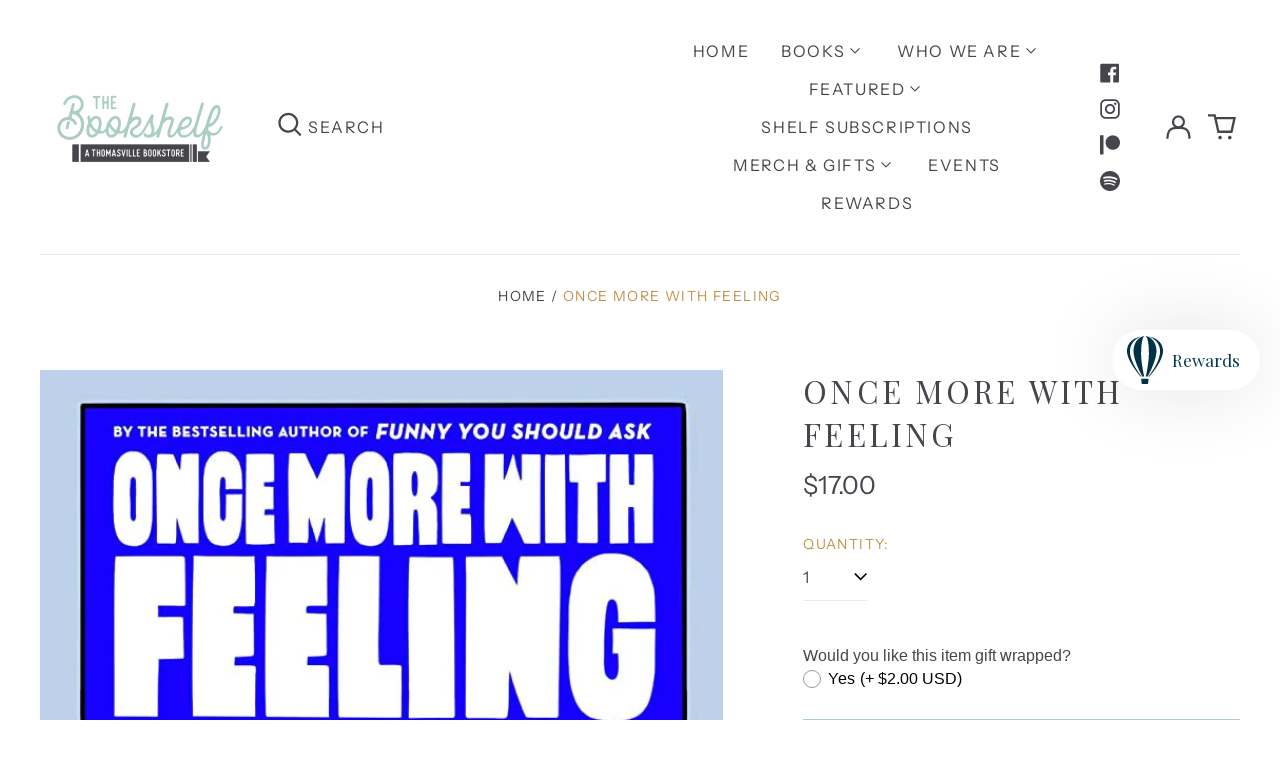

--- FILE ---
content_type: text/html; charset=utf-8
request_url: https://bookshelfthomasville.com/products/once-more-with-feeling
body_size: 54154
content:
<!doctype html>
<html class="no-js supports-no-cookies" lang="en">
<head>
  <meta charset="utf-8">
  <meta http-equiv="X-UA-Compatible" content="IE=edge">
  <meta name="viewport" content="width=device-width,initial-scale=1">
  <meta name="theme-color" content="#000000">
  <link rel="canonical" href="https://bookshelfthomasville.com/products/once-more-with-feeling">
  
  
<link rel="shortcut icon" href="//bookshelfthomasville.com/cdn/shop/files/SubmarksCircle-Color_CROP_32x32.png?v=1672414447" type="image/png"><title>Once More With Feeling
&ndash;  The Bookshelf</title><meta name="description" content="&quot;A pitch-perfect second chance romance with off-the-charts tension and chemistry.&quot;--Carley Fortune, New York Times bestselling author of Every Summer After   A former pop star finds herself back in the spotlight--along with an old flame from her past--in this friends-to-lovers meets enemies-to-lovers story from the bes"><meta property="og:site_name" content=" The Bookshelf">
<meta property="og:url" content="https://bookshelfthomasville.com/products/once-more-with-feeling">
<meta property="og:title" content="Once More With Feeling">
<meta property="og:type" content="product">
<meta property="og:description" content="&quot;A pitch-perfect second chance romance with off-the-charts tension and chemistry.&quot;--Carley Fortune, New York Times bestselling author of Every Summer After   A former pop star finds herself back in the spotlight--along with an old flame from her past--in this friends-to-lovers meets enemies-to-lovers story from the bes"><meta property="og:image" content="http://bookshelfthomasville.com/cdn/shop/files/oncemorewithfeeling.jpg?v=1683860662">
  <meta property="og:image:secure_url" content="https://bookshelfthomasville.com/cdn/shop/files/oncemorewithfeeling.jpg?v=1683860662">
  <meta property="og:image:width" content="648">
  <meta property="og:image:height" content="1000">
  <meta property="og:price:amount" content="17.00">
  <meta property="og:price:currency" content="USD">



<meta name="twitter:card" content="summary_large_image">
<meta name="twitter:title" content="Once More With Feeling">
<meta name="twitter:description" content="&quot;A pitch-perfect second chance romance with off-the-charts tension and chemistry.&quot;--Carley Fortune, New York Times bestselling author of Every Summer After   A former pop star finds herself back in the spotlight--along with an old flame from her past--in this friends-to-lovers meets enemies-to-lovers story from the bes">
<style>
  

  

  
  

  
  

  
  
:root {
    --base-font-size: 100.0%;
    --base-line-height: 1.4;
    
    --color-primary-accent: rgb(171, 205, 195);
    --color-primary-text: rgb(71, 69, 76);
    --color-primary-text-rgb: 71, 69, 76;
    --color-primary-background: rgb(255, 255, 255);
    --color-primary-background-hex: #ffffff;
    --color-primary-meta: rgb(194, 147, 72);
    --color-primary-text--overlay: rgb(255, 255, 255);
    --color-primary-accent--overlay: rgb(0, 0, 0);
    --color-primary-text-placeholder: rgba(71, 69, 76, 0.1);
    --color-primary-background-0: rgba(255, 255, 255, 0);
    --color-primary-border: #ebebeb;

    /*
    Secondary color scheme
    */
    --color-secondary-accent: rgb(171, 205, 195);
    --color-secondary-text: rgb(255, 255, 255);
    --color-secondary-background: rgb(65, 109, 93);
    --color-secondary-background-hex: #416d5d;
    --color-secondary-meta: rgb(171, 205, 195);
    --color-secondary-text--overlay: rgb(65, 109, 93);
    --color-secondary-accent--overlay: rgb(65, 109, 93);
    --color-secondary-text-placeholder: rgba(255, 255, 255, 0.1);
    --color-secondary-background-0: rgba(65, 109, 93, 0);
    --color-secondary-border: #cfcfcf;

    /*
    Tertiary color scheme
    */
    --color-tertiary-accent: rgb(65, 109, 93);
    --color-tertiary-text: rgb(65, 109, 93);
    --color-tertiary-background: rgb(171, 205, 195);
    --color-tertiary-background-hex: #abcdc3;
    --color-tertiary-meta: rgb(171, 205, 195);
    --color-tertiary-text--overlay: rgb(171, 205, 195);
    --color-tertiary-accent--overlay: rgb(171, 205, 195);
    --color-tertiary-text-placeholder: rgba(65, 109, 93, 0.1);
    --color-tertiary-background-0: rgba(171, 205, 195, 0);
    --color-tertiary-border: #ffffff;

    --color-white-text: rgb(255, 255, 255);
    --color-black-text: rgb(0, 0, 0);
    --color-white-accent: rgb(255, 255, 255);
    --color-black-accent: rgb(0, 0, 0);
    --color-white-text--overlay: rgb(71, 69, 76);
    --color-black-text--overlay: rgb(255, 255, 255);


    --heading-font: "Playfair Display", serif;
    --heading-font-weight: 400;
    --heading-font-style: normal;

    --body-font: "Instrument Sans", sans-serif;
    --body-font-weight: 400;
    --body-font-style: normal;
    --body-font-bold-weight: bold;

    --secondary-font: "Instrument Sans", sans-serif;
    --secondary-font-weight: 400;
    --secondary-font-style: normal;

    --heading-letterspacing: 0.1em;
    --heading-capitalize: uppercase;
    --text-overlay-letterspacing: 0.1em;

    --navigation-font: ;
    --navigation-font-weight: ;
    --navigation-font-style: ;

    --navigation-capitalize: none;
    --navigation-letterspacing: 0.0em;

    --section-title-capitalize: none;
    --section-title-letterspacing: 0.0em;
    --section-title-align: center;

    --secondary-title-capitalize: uppercase;
    --secondary-letterspacing: 0.1em;

    --rte-font-size: 1rem;

    /*
    SVG ico select
    */
    --icon-svg-select: url(//bookshelfthomasville.com/cdn/shop/t/3/assets/ico-select.svg?v=165064643547744354671672425077);
    --icon-svg-select-primary: url(//bookshelfthomasville.com/cdn/shop/t/3/assets/ico-select-primary.svg?v=170370245673662675321672425077);
    --icon-svg-select-secondary: url(//bookshelfthomasville.com/cdn/shop/t/3/assets/ico-select-secondary.svg?v=43699402385093155231672425077);
    --icon-svg-select-tertiary: url(//bookshelfthomasville.com/cdn/shop/t/3/assets/ico-select-tertiary.svg?v=29851016434639477731673649286);

    --border-width: 1px;
    --text-width: 1px;

    --button-baseline-adjust: -0.0675rem;

    --header-height: 120px;
    --announcement-bar-height: 44px;
    --header-height-no-search: 120px;
    --payment-button-height: 60px;
  }

  [data-color-scheme="primary"] {
    --color-scheme-text: 71, 69, 76;
    --color-scheme-background: 255, 255, 255;
    --color-scheme-accent: 171, 205, 195;
    --color-scheme-meta: 194, 147, 72;
    --color-scheme-text--overlay: 255, 255, 255;
    --color-scheme-accent--overlay: 0, 0, 0;
    --color-scheme-border: 235, 235, 235;
    --payment-terms-background-color: #ffffff;
  }
  [data-color-scheme="secondary"] {
    --color-scheme-text: 255, 255, 255;
    --color-scheme-background: 65, 109, 93;
    --color-scheme-accent: 171, 205, 195;
    --color-scheme-meta: 171, 205, 195;
    --color-scheme-text--overlay: 65, 109, 93;
    --color-scheme-accent--overlay: 65, 109, 93;
    --color-scheme-border: 207, 207, 207;
    --payment-terms-background-color: #416d5d;
  }
  [data-color-scheme="tertiary"] {
    --color-scheme-text: 65, 109, 93;
    --color-scheme-background: 171, 205, 195;
    --color-scheme-accent: 65, 109, 93;
    --color-scheme-meta: 171, 205, 195;
    --color-scheme-text--overlay: 171, 205, 195;
    --color-scheme-accent--overlay: 171, 205, 195;
    --color-scheme-border: 255, 255, 255;
    --payment-terms-background-color: #abcdc3;
  }

  [data-color-scheme="white"] {
    --color-scheme-text: 255, 255, 255;
    --color-scheme-text--overlay: 0, 0, 0;
  }

  [data-color-scheme="black"] {
    --color-scheme-text: 0, 0, 0;
    --color-scheme-text--overlay: 255, 255, 255;
  }

</style>
<meta property="og:site_name" content=" The Bookshelf">
<meta property="og:url" content="https://bookshelfthomasville.com/products/once-more-with-feeling">
<meta property="og:title" content="Once More With Feeling">
<meta property="og:type" content="product">
<meta property="og:description" content="&quot;A pitch-perfect second chance romance with off-the-charts tension and chemistry.&quot;--Carley Fortune, New York Times bestselling author of Every Summer After   A former pop star finds herself back in the spotlight--along with an old flame from her past--in this friends-to-lovers meets enemies-to-lovers story from the bes"><meta property="og:image" content="http://bookshelfthomasville.com/cdn/shop/files/oncemorewithfeeling.jpg?v=1683860662">
  <meta property="og:image:secure_url" content="https://bookshelfthomasville.com/cdn/shop/files/oncemorewithfeeling.jpg?v=1683860662">
  <meta property="og:image:width" content="648">
  <meta property="og:image:height" content="1000">
  <meta property="og:price:amount" content="17.00">
  <meta property="og:price:currency" content="USD">



<meta name="twitter:card" content="summary_large_image">
<meta name="twitter:title" content="Once More With Feeling">
<meta name="twitter:description" content="&quot;A pitch-perfect second chance romance with off-the-charts tension and chemistry.&quot;--Carley Fortune, New York Times bestselling author of Every Summer After   A former pop star finds herself back in the spotlight--along with an old flame from her past--in this friends-to-lovers meets enemies-to-lovers story from the bes">

  <style>#MainContent{opacity:0;visibility:hidden}[x-cloak]{display:none!important}html.js [fade-in-sections] #MainContent [data-fade-in]{opacity:0;transform:translateY(50px);transition-duration:1s;transition-duration:.25s;transition-property:transform,opacity;transition-timing-function:cubic-bezier(.4,0,.2,1)}html.js [fade-in-sections] #MainContent [data-fade-in].in-view{opacity:1;transform:translateY(0)}html.js [fade-in-sections] #MainContent .shopify-section.will-mutate [data-fade-in].in-view{transition-duration:.25s}html{-webkit-text-size-adjust:100%;line-height:1.15;-moz-tab-size:4;-o-tab-size:4;tab-size:4}body{font-family:system-ui,-apple-system,Segoe UI,Roboto,Helvetica,Arial,sans-serif,Apple Color Emoji,Segoe UI Emoji;margin:0}hr{color:inherit;height:0}abbr[title]{-webkit-text-decoration:underline dotted;text-decoration:underline dotted}b,strong{font-weight:bolder}code,kbd,pre,samp{font-family:ui-monospace,SFMono-Regular,Consolas,Liberation Mono,Menlo,monospace;font-size:1em}small{font-size:80%}sub,sup{font-size:75%;line-height:0;position:relative;vertical-align:baseline}sub{bottom:-.25em}sup{top:-.5em}table{border-color:inherit;text-indent:0}button,input,optgroup,select,textarea{font-family:inherit;font-size:100%;line-height:1.15;margin:0}button,select{text-transform:none}[type=button],[type=reset],[type=submit],button{-webkit-appearance:button}::-moz-focus-inner{border-style:none;padding:0}:-moz-focusring{outline:1px dotted ButtonText}:-moz-ui-invalid{box-shadow:none}legend{padding:0}progress{vertical-align:baseline}::-webkit-inner-spin-button,::-webkit-outer-spin-button{height:auto}[type=search]{-webkit-appearance:textfield;outline-offset:-2px}::-webkit-search-decoration{-webkit-appearance:none}::-webkit-file-upload-button{-webkit-appearance:button;font:inherit}summary{display:list-item}blockquote,dd,dl,figure,h1,h2,h3,h4,h5,h6,hr,p,pre{margin:0}button{background-color:transparent;background-image:none}fieldset,ol,ul{margin:0;padding:0}ol,ul{list-style:none}html{font-family:ui-sans-serif,system-ui,-apple-system,BlinkMacSystemFont,Segoe UI,Roboto,Helvetica Neue,Arial,Noto Sans,sans-serif,Apple Color Emoji,Segoe UI Emoji,Segoe UI Symbol,Noto Color Emoji;line-height:1.5}body{font-family:inherit;line-height:inherit}*,:after,:before{border:0 solid;box-sizing:border-box}hr{border-top-width:1px}img{border-style:solid}textarea{resize:vertical}input::-moz-placeholder,textarea::-moz-placeholder{color:#9ca3af;opacity:1}input:-ms-input-placeholder,textarea:-ms-input-placeholder{color:#9ca3af;opacity:1}input::placeholder,textarea::placeholder{color:#9ca3af;opacity:1}[role=button],button{cursor:pointer}:-moz-focusring{outline:auto}table{border-collapse:collapse}h1,h2,h3,h4,h5,h6{font-size:inherit;font-weight:inherit}a{color:inherit;text-decoration:inherit}button,input,optgroup,select,textarea{color:inherit;line-height:inherit;padding:0}code,kbd,pre,samp{font-family:ui-monospace,SFMono-Regular,Menlo,Monaco,Consolas,Liberation Mono,Courier New,monospace}audio,canvas,embed,iframe,img,object,svg,video{display:block;vertical-align:middle}img,video{height:auto;max-width:100%}*,:after,:before{--tw-border-opacity:1;border-color:rgba(229,231,235,var(--tw-border-opacity))}.container{width:100%}@media (min-width:40em){.container{max-width:40em}}@media (min-width:48em){.container{max-width:48em}}@media (min-width:64em){.container{max-width:64em}}@media (min-width:80em){.container{max-width:80em}}.fixed{position:fixed}.absolute{position:absolute}.relative{position:relative}.top-0{top:0}.top-1\/2{top:50%}.right-0{right:0}.bottom-0{bottom:0}.bottom-4{bottom:1rem}.bottom-border-width{bottom:var(--border-width)}.left-0{left:0}.z-10{z-index:10}.z-20{z-index:20}.z-50{z-index:50}.z-60{z-index:70}.z-99{z-index:99}.z-100{z-index:100}.-m-1{margin:-.25rem}.mx-auto{margin-left:auto;margin-right:auto}.-mx-4{margin-left:-1rem;margin-right:-1rem}.mt-1{margin-top:.25rem}.mt-4{margin-top:1rem}.-mt-2{margin-top:-.5rem}.mr-1{margin-right:.25rem}.mr-4{margin-right:1rem}.mr-10{margin-right:2.5rem}.mb-4{margin-bottom:1rem}.ml-4{margin-left:1rem}.ml-8{margin-left:2rem}.block{display:block}.inline-block{display:inline-block}.flex{display:flex}.grid{display:grid}.hidden{display:none}.h-5{height:1.25rem}.h-6{height:1.5rem}.h-7{height:1.75rem}.h-32{height:8rem}.h-header-no-search{height:var(--header-height-no-search)}.max-h-screen-header{max-height:calc(100vh - var(--header-height, 0px))}.w-0{width:0}.w-3{width:.75rem}.w-5{width:1.25rem}.w-6{width:1.5rem}.w-7{width:1.75rem}.w-1\/3{width:33.333333%}.w-full{width:100%}.flex-grow-0{flex-grow:0}.flex-grow{flex-grow:1}.origin-center{transform-origin:center}.transform{--tw-translate-x:0;--tw-translate-y:0;--tw-rotate:0;--tw-skew-x:0;--tw-skew-y:0;--tw-scale-x:1;--tw-scale-y:1;transform:translateX(var(--tw-translate-x)) translateY(var(--tw-translate-y)) rotate(var(--tw-rotate)) skewX(var(--tw-skew-x)) skewY(var(--tw-skew-y)) scaleX(var(--tw-scale-x)) scaleY(var(--tw-scale-y))}.translate-x-1\/4{--tw-translate-x:25%}.translate-y-0{--tw-translate-y:0px}.translate-y-1\/4{--tw-translate-y:25%}.translate-y-full{--tw-translate-y:100%}.-translate-y-1\/2{--tw-translate-y:-50%}.-translate-y-1\/4{--tw-translate-y:-25%}.-translate-y-full{--tw-translate-y:-100%}.translate-y-search-results{--tw-translate-y:calc(100% - var(--border-width))}.rotate-180{--tw-rotate:180deg}.grid-flow-row-dense{grid-auto-flow:row dense}.flex-wrap{flex-wrap:wrap}.items-center{align-items:center}.justify-start{justify-content:flex-start}.justify-end{justify-content:flex-end}.justify-center{justify-content:center}.justify-between{justify-content:space-between}.overflow-hidden{overflow:hidden}.overflow-y-auto{overflow-y:auto}.rounded-full{border-radius:9999px}.border{border-width:1px}.border-b-theme-width{border-bottom-width:var(--border-width)}.border-transparent{border-color:transparent}.border-scheme-text{--tw-border-opacity:1;border-color:rgba(var(--color-scheme-text),var(--tw-border-opacity))}.border-scheme-border{--tw-border-opacity:1;border-color:rgba(var(--color-scheme-border),var(--tw-border-opacity))}.bg-scheme-text{--tw-bg-opacity:1;background-color:rgba(var(--color-scheme-text),var(--tw-bg-opacity))}.bg-scheme-background{--tw-bg-opacity:1;background-color:rgba(var(--color-scheme-background),var(--tw-bg-opacity))}.bg-gradient-to-b{background-image:linear-gradient(to bottom,var(--tw-gradient-stops))}.from-black{--tw-gradient-from:#000;--tw-gradient-stops:var(--tw-gradient-from),var(--tw-gradient-to,transparent)}.from-white{--tw-gradient-from:#fff;--tw-gradient-stops:var(--tw-gradient-from),var(--tw-gradient-to,hsla(0,0%,100%,0))}.to-transparent{--tw-gradient-to:transparent}.fill-current{fill:currentColor}.p-1{padding:.25rem}.px-4{padding-left:1rem;padding-right:1rem}.py-1{padding-bottom:.25rem;padding-top:.25rem}.py-2{padding-bottom:.5rem;padding-top:.5rem}.py-4{padding-bottom:1rem;padding-top:1rem}.pt-2{padding-top:.5rem}.pr-1{padding-right:.25rem}.pb-4{padding-bottom:1rem}.pl-9{padding-left:2.25rem}.text-left{text-align:left}.text-center{text-align:center}.text-right{text-align:right}.align-middle{vertical-align:middle}.text-xs{font-size:.64rem}.text-sm,.text-xs{line-height:var(--base-line-height)}.text-sm{font-size:.875rem}.text-base{font-size:1rem}.text-base,.text-xl{line-height:var(--base-line-height)}.text-xl{font-size:1.563rem}.font-bold{font-weight:700}.italic{font-style:italic}.oldstyle-nums{--tw-ordinal:var(--tw-empty,/*!*/ /*!*/);--tw-slashed-zero:var(--tw-empty,/*!*/ /*!*/);--tw-numeric-figure:var(--tw-empty,/*!*/ /*!*/);--tw-numeric-spacing:var(--tw-empty,/*!*/ /*!*/);--tw-numeric-fraction:var(--tw-empty,/*!*/ /*!*/);--tw-numeric-figure:oldstyle-nums;font-variant-numeric:var(--tw-ordinal) var(--tw-slashed-zero) var(--tw-numeric-figure) var(--tw-numeric-spacing) var(--tw-numeric-fraction)}.leading-zero{line-height:0}.text-scheme-text{--tw-text-opacity:1;color:rgba(var(--color-scheme-text),var(--tw-text-opacity))}.text-scheme-text-overlay{--tw-text-opacity:1;color:rgba(var(--color-scheme-text--overlay),var(--tw-text-opacity))}.hover\:text-scheme-accent:hover{--tw-text-opacity:1;color:rgba(var(--color-scheme-accent),var(--tw-text-opacity))}.placeholder-current::-moz-placeholder{color:currentColor}.placeholder-current:-ms-input-placeholder{color:currentColor}.placeholder-current::placeholder{color:currentColor}.opacity-0{opacity:0}.opacity-100{opacity:1}*,:after,:before{--tw-shadow:0 0 #0000;--tw-ring-inset:var(--tw-empty,/*!*/ /*!*/);--tw-ring-offset-width:0px;--tw-ring-offset-color:#fff;--tw-ring-color:rgba(59,130,246,0.5);--tw-ring-offset-shadow:0 0 #0000;--tw-ring-shadow:0 0 #0000}.transition{transition-duration:.15s;transition-property:background-color,border-color,color,fill,stroke,opacity,box-shadow,transform,filter,-webkit-backdrop-filter;transition-property:background-color,border-color,color,fill,stroke,opacity,box-shadow,transform,filter,backdrop-filter;transition-property:background-color,border-color,color,fill,stroke,opacity,box-shadow,transform,filter,backdrop-filter,-webkit-backdrop-filter;transition-timing-function:cubic-bezier(.4,0,.2,1)}.transition-opacity{transition-duration:.15s;transition-property:opacity;transition-timing-function:cubic-bezier(.4,0,.2,1)}.transition-transform{transition-duration:.15s;transition-property:transform;transition-timing-function:cubic-bezier(.4,0,.2,1)}.duration-200{transition-duration:.2s}html{scroll-padding-top:2.5rem}body{display:flex;flex-direction:column;min-height:100vh}body,html{background-color:var(--color-primary-background);color:var(--color-primary-text)}html{font-size:var(--base-font-size);line-height:var(--base-line-height)}.font-heading{font-family:var(--heading-font);font-style:var(--heading-font-style);font-weight:var(--heading-font-weight);letter-spacing:var(--heading-letterspacing);text-transform:var(--heading-capitalize)}.font-body{font-family:var(--body-font);font-style:var(--body-font-style);font-weight:var(--body-font-weight);text-transform:var(--body-font-style)}.font-secondary{font-family:var(--secondary-font);font-style:var(--secondary-font-style);font-weight:var(--secondary-font-weight);letter-spacing:var(--secondary-letterspacing);text-transform:var(--secondary-title-capitalize)}.responsive-image-wrapper:before{content:"";display:block}.responsive-image{opacity:0}.responsive-image.lazyloaded{opacity:1}.responsive-image-placeholder{opacity:.05}.responsive-image.lazyloaded+.responsive-image-placeholder{opacity:0}[data-color-scheme=primary] .responsive-image-placeholder{background-color:var(--color-primary-text)}[data-color-scheme=secondary] .responsive-image-placeholder{background-color:var(--color-secondary-text)}[data-color-scheme=tertiary] .responsive-image-placeholder{background-color:var(--color-tertiary-text)}.no-js .responsive-image-placeholder{display:none}.visually-hidden{clip:rect(0 0 0 0);border:0;height:1px;margin:-1px;overflow:hidden;padding:0;position:absolute!important;width:1px}svg{height:100%;width:100%}.no-js:not(html),[hidden],[x-cloak]{display:none}.no-js .no-js:not(html){display:block}.no-js .no-js:not(html).flex{display:flex}.supports-no-cookies:not(html),[hidden],html.no-js .js-enabled{display:none}.supports-no-cookies .supports-no-cookies:not(html){display:block}.skip-link{background-color:var(--color-primary-text);color:var(--color-primary-background);left:0;opacity:0;padding:1rem;pointer-events:none;position:absolute;top:0;z-index:50}.skip-link:focus{opacity:1;pointer-events:auto}.btn-solid-primary-text,.payment-buttons-primary-text .shopify-payment-button .shopify-payment-button__button--unbranded,.payment-buttons-primary-text .shopify-payment-button .shopify-payment-button__button:not(.shopify-payment-button__button--branded){background:var(--color-primary-text);color:var(--color-primary-text--overlay)}.btn-solid-primary-text:focus,.btn-solid-primary-text:hover,.payment-buttons-primary-text .shopify-payment-button .shopify-payment-button__button--unbranded:focus,.payment-buttons-primary-text .shopify-payment-button .shopify-payment-button__button--unbranded:hover,.payment-buttons-primary-text .shopify-payment-button .shopify-payment-button__button:not(.shopify-payment-button__button--branded):focus,.payment-buttons-primary-text .shopify-payment-button .shopify-payment-button__button:not(.shopify-payment-button__button--branded):hover{background:var(--color-primary-accent);border-color:var(--color-primary-accent);color:var(--color-primary-accent--overlay)}.btn-outline-primary-text{border-color:var(--color-primary-text);color:var(--color-primary-text)}.btn-outline-primary-text:focus,.btn-outline-primary-text:hover{border-color:var(--color-primary-accent);color:var(--color-primary-accent)}.btn-primary-accent-full,.btn-solid-primary-accent,.payment-buttons-primary-accent .shopify-payment-button .shopify-payment-button__button:not(.shopify-payment-button__button--branded),.payment-buttons-primary-accent .shopify-payment-button__button:not(.shopify-payment-button__button--branded) .shopify-payment-button__button--unbranded{background:var(--color-primary-accent);border-color:var(--color-primary-accent);color:var(--color-primary-accent--overlay)}.btn-primary-accent-full:focus,.btn-primary-accent-full:hover,.btn-solid-primary-accent:focus,.btn-solid-primary-accent:hover,.payment-buttons-primary-accent .shopify-payment-button .shopify-payment-button__button:not(.shopify-payment-button__button--branded):focus,.payment-buttons-primary-accent .shopify-payment-button .shopify-payment-button__button:not(.shopify-payment-button__button--branded):hover,.payment-buttons-primary-accent .shopify-payment-button__button:not(.shopify-payment-button__button--branded) .shopify-payment-button__button--unbranded:focus,.payment-buttons-primary-accent .shopify-payment-button__button:not(.shopify-payment-button__button--branded) .shopify-payment-button__button--unbranded:hover{background:var(--color-primary-text);border-color:var(--color-primary-text);color:var(--color-primary-text--overlay)}.btn-outline-primary-accent{border-color:var(--color-primary-accent);color:var(--color-primary-accent)}.btn-outline-primary-accent:focus,.btn-outline-primary-accent:hover{border-color:var(--color-primary-text);color:var(--color-primary-text)}.btn-solid-secondary-text,.payment-buttons-secondary-text .shopify-payment-button .shopify-payment-button__button--unbranded,.payment-buttons-secondary-text .shopify-payment-button .shopify-payment-button__button:not(.shopify-payment-button__button--branded){background:var(--color-secondary-text);color:var(--color-secondary-text--overlay)}.btn-solid-secondary-text:focus,.btn-solid-secondary-text:hover,.payment-buttons-secondary-text .shopify-payment-button .shopify-payment-button__button--unbranded:focus,.payment-buttons-secondary-text .shopify-payment-button .shopify-payment-button__button--unbranded:hover,.payment-buttons-secondary-text .shopify-payment-button .shopify-payment-button__button:not(.shopify-payment-button__button--branded):focus,.payment-buttons-secondary-text .shopify-payment-button .shopify-payment-button__button:not(.shopify-payment-button__button--branded):hover{background:var(--color-secondary-accent);border-color:var(--color-secondary-accent);color:var(--color-secondary-accent--overlay)}.btn-outline-secondary-text{border-color:var(--color-secondary-text);color:var(--color-secondary-text)}.btn-outline-secondary-text:focus,.btn-outline-secondary-text:hover{border-color:var(--color-secondary-accent);color:var(--color-secondary-accent)}.btn-secondary-accent-full,.btn-solid-secondary-accent,.payment-buttons-secondary-accent .shopify-payment-button .shopify-payment-button__button:not(.shopify-payment-button__button--branded),.payment-buttons-secondary-accent .shopify-payment-button__button:not(.shopify-payment-button__button--branded) .shopify-payment-button__button--unbranded{background:var(--color-secondary-accent);border-color:var(--color-secondary-accent);color:var(--color-secondary-accent--overlay)}.btn-secondary-accent-full:focus,.btn-secondary-accent-full:hover,.btn-solid-secondary-accent:focus,.btn-solid-secondary-accent:hover,.payment-buttons-secondary-accent .shopify-payment-button .shopify-payment-button__button:not(.shopify-payment-button__button--branded):focus,.payment-buttons-secondary-accent .shopify-payment-button .shopify-payment-button__button:not(.shopify-payment-button__button--branded):hover,.payment-buttons-secondary-accent .shopify-payment-button__button:not(.shopify-payment-button__button--branded) .shopify-payment-button__button--unbranded:focus,.payment-buttons-secondary-accent .shopify-payment-button__button:not(.shopify-payment-button__button--branded) .shopify-payment-button__button--unbranded:hover{background:var(--color-secondary-text);border-color:var(--color-secondary-text);color:var(--color-secondary-text--overlay)}.btn-outline-secondary-accent{border-color:var(--color-secondary-accent);color:var(--color-secondary-accent)}.btn-outline-secondary-accent:focus,.btn-outline-secondary-accent:hover{border-color:var(--color-secondary-text);color:var(--color-secondary-text)}.btn-solid-tertiary-text,.payment-buttons-tertiary-text .shopify-payment-button .shopify-payment-button__button--unbranded,.payment-buttons-tertiary-text .shopify-payment-button .shopify-payment-button__button:not(.shopify-payment-button__button--branded){background:var(--color-tertiary-text);color:var(--color-tertiary-text--overlay)}.btn-solid-tertiary-text:focus,.btn-solid-tertiary-text:hover,.payment-buttons-tertiary-text .shopify-payment-button .shopify-payment-button__button--unbranded:focus,.payment-buttons-tertiary-text .shopify-payment-button .shopify-payment-button__button--unbranded:hover,.payment-buttons-tertiary-text .shopify-payment-button .shopify-payment-button__button:not(.shopify-payment-button__button--branded):focus,.payment-buttons-tertiary-text .shopify-payment-button .shopify-payment-button__button:not(.shopify-payment-button__button--branded):hover{background:var(--color-tertiary-accent);border-color:var(--color-tertiary-accent);color:var(--color-tertiary-accent--overlay)}.btn-outline-tertiary-text{border-color:var(--color-tertiary-text);color:var(--color-tertiary-text)}.btn-outline-tertiary-text:focus,.btn-outline-tertiary-text:hover{border-color:var(--color-tertiary-accent);color:var(--color-tertiary-accent)}.btn-solid-tertiary-accent,.btn-tertiary-accent-full,.payment-buttons-tertiary-accent .shopify-payment-button .shopify-payment-button__button:not(.shopify-payment-button__button--branded),.payment-buttons-tertiary-accent .shopify-payment-button__button:not(.shopify-payment-button__button--branded) .shopify-payment-button__button--unbranded{background:var(--color-tertiary-accent);border-color:var(--color-tertiary-accent);color:var(--color-tertiary-accent--overlay)}.btn-solid-tertiary-accent:focus,.btn-solid-tertiary-accent:hover,.btn-tertiary-accent-full:focus,.btn-tertiary-accent-full:hover,.payment-buttons-tertiary-accent .shopify-payment-button .shopify-payment-button__button:not(.shopify-payment-button__button--branded):focus,.payment-buttons-tertiary-accent .shopify-payment-button .shopify-payment-button__button:not(.shopify-payment-button__button--branded):hover,.payment-buttons-tertiary-accent .shopify-payment-button__button:not(.shopify-payment-button__button--branded) .shopify-payment-button__button--unbranded:focus,.payment-buttons-tertiary-accent .shopify-payment-button__button:not(.shopify-payment-button__button--branded) .shopify-payment-button__button--unbranded:hover{background:var(--color-tertiary-text);border-color:var(--color-tertiary-text);color:var(--color-tertiary-text--overlay)}.btn-outline-tertiary-accent{border-color:var(--color-tertiary-accent);color:var(--color-tertiary-accent)}.btn-outline-tertiary-accent:focus,.btn-outline-tertiary-accent:hover{border-color:var(--color-tertiary-text);color:var(--color-tertiary-text)}.btn-solid-white-accent,.btn-solid-white-text{background:var(--color-white-text);border-color:var(--color-white-text);color:var(--color-white-text--overlay)}.btn-solid-white-accent:focus,.btn-solid-white-accent:hover,.btn-solid-white-text:focus,.btn-solid-white-text:hover{background:var(--color-primary-accent);border-color:var(--color-primary-accent);color:var(--color-primary-accent--overlay)}.btn-solid-black-accent,.btn-solid-black-text{background:var(--color-black-text);border-color:var(--color-black-text);color:var(--color-black-text--overlay)}.btn-solid-black-accent:focus,.btn-solid-black-accent:hover,.btn-solid-black-text:focus,.btn-solid-black-text:hover{background:var(--color-primary-accent);border-color:var(--color-primary-accent);color:var(--color-primary-accent--overlay)}.button span,.button svg,button span,button svg{pointer-events:none}input{background-color:var(--color-primary-background)}select{-webkit-appearance:none;-moz-appearance:none;appearance:none;background-color:transparent;background-image:var(--icon-svg-select);background-position:100%;background-repeat:no-repeat;background-size:1rem 1rem;border-color:var(--color-primary-border);border-width:0;border-bottom-width:var(--text-width);display:block;padding-bottom:.75rem;padding-top:.75rem;width:100%}.section-y-padding{padding-bottom:2rem;padding-top:2rem}@media (min-width:64em){.section-y-padding{padding-bottom:4rem;padding-top:4rem}}.section-x-padding{padding-left:1.25rem;padding-right:1.25rem}@media (min-width:64em){.section-x-padding{padding-left:2.5rem;padding-right:2.5rem}}.background-video-wrapper--full-screen{padding-bottom:calc(100vh - var(--header-height, 0px))}@media(min-width:1024px){.lg\:background-video-wrapper--full-screen{padding-bottom:calc(100vh - var(--header-height, 0px))}}.background-video-wrapper--full-screen.hero-video{padding-bottom:calc(100vh - var(--announcement-bar-height, 0px))}@media(min-width:1024px){.lg\:background-video-wrapper--full-screen.hero-video{padding-bottom:calc(100vh - var(--announcement-bar-height, 0px))}}#MainContent .shopify-section:first-of-type .section-with-no-padding .h-screen-header,#MainContent .shopify-section:first-of-type .section-with-no-top-padding .h-screen-header{height:calc(100vh - var(--header-height, 0px))}@media(max-width:1023px){#MainContent .shopify-section:first-of-type .section-with-no-padding .background-video-wrapper--full-screen,#MainContent .shopify-section:first-of-type .section-with-no-top-padding .background-video-wrapper--full-screen{padding-bottom:calc(100vh - var(--header-height, 0px))}}@media(min-width:1024px){#MainContent .shopify-section:first-of-type .section-with-no-padding .lg\:background-video-wrapper--full-screen,#MainContent .shopify-section:first-of-type .section-with-no-top-padding .lg\:background-video-wrapper--full-screen{padding-bottom:calc(100vh - var(--header-height, 0px))}}#MainContent .shopify-section:last-of-type .section-with-no-bottom-padding,#MainContent .shopify-section:last-of-type .section-with-no-padding{margin-bottom:calc(var(--border-width)*-1)}@media(max-width:1023px){#MainContent .shopify-section:first-of-type .section-with-no-padding-mobile{margin-top:calc(var(--border-width)*-1)}}@media (min-width:40em){.sm\:oldstyle-nums{--tw-ordinal:var(--tw-empty,/*!*/ /*!*/);--tw-slashed-zero:var(--tw-empty,/*!*/ /*!*/);--tw-numeric-figure:var(--tw-empty,/*!*/ /*!*/);--tw-numeric-spacing:var(--tw-empty,/*!*/ /*!*/);--tw-numeric-fraction:var(--tw-empty,/*!*/ /*!*/);--tw-numeric-figure:oldstyle-nums;font-variant-numeric:var(--tw-ordinal) var(--tw-slashed-zero) var(--tw-numeric-figure) var(--tw-numeric-spacing) var(--tw-numeric-fraction)}}@media (min-width:48em){.md\:oldstyle-nums{--tw-ordinal:var(--tw-empty,/*!*/ /*!*/);--tw-slashed-zero:var(--tw-empty,/*!*/ /*!*/);--tw-numeric-figure:var(--tw-empty,/*!*/ /*!*/);--tw-numeric-spacing:var(--tw-empty,/*!*/ /*!*/);--tw-numeric-fraction:var(--tw-empty,/*!*/ /*!*/);--tw-numeric-figure:oldstyle-nums;font-variant-numeric:var(--tw-ordinal) var(--tw-slashed-zero) var(--tw-numeric-figure) var(--tw-numeric-spacing) var(--tw-numeric-fraction)}}@media (min-width:64em){.lg\:col-span-2{grid-column:span 2/span 2}.lg\:col-end-11{grid-column-end:11}.lg\:col-end-13{grid-column-end:13}.lg\:mr-2{margin-right:.5rem}.lg\:mr-8{margin-right:2rem}.lg\:block{display:block}.lg\:inline-block{display:inline-block}.lg\:hidden{display:none}.lg\:w-auto{width:auto}.lg\:w-2\/3{width:66.666667%}.lg\:w-3\/4{width:75%}.lg\:flex-grow-0{flex-grow:0}.lg\:flex-grow{flex-grow:1}.lg\:grid-cols-12{grid-template-columns:repeat(12,minmax(0,1fr))}.lg\:gap-10{gap:2.5rem}.lg\:py-4{padding-bottom:1rem;padding-top:1rem}.lg\:py-8{padding-top:2rem}.lg\:pb-8,.lg\:py-8{padding-bottom:2rem}.lg\:text-3xl{font-size:2.441rem;line-height:calc(var(--base-line-height)*.9)}.lg\:oldstyle-nums{--tw-ordinal:var(--tw-empty,/*!*/ /*!*/);--tw-slashed-zero:var(--tw-empty,/*!*/ /*!*/);--tw-numeric-figure:var(--tw-empty,/*!*/ /*!*/);--tw-numeric-spacing:var(--tw-empty,/*!*/ /*!*/);--tw-numeric-fraction:var(--tw-empty,/*!*/ /*!*/);--tw-numeric-figure:oldstyle-nums;font-variant-numeric:var(--tw-ordinal) var(--tw-slashed-zero) var(--tw-numeric-figure) var(--tw-numeric-spacing) var(--tw-numeric-fraction)}}@media (min-width:80em){.xl\:oldstyle-nums{--tw-ordinal:var(--tw-empty,/*!*/ /*!*/);--tw-slashed-zero:var(--tw-empty,/*!*/ /*!*/);--tw-numeric-figure:var(--tw-empty,/*!*/ /*!*/);--tw-numeric-spacing:var(--tw-empty,/*!*/ /*!*/);--tw-numeric-fraction:var(--tw-empty,/*!*/ /*!*/);--tw-numeric-figure:oldstyle-nums;font-variant-numeric:var(--tw-ordinal) var(--tw-slashed-zero) var(--tw-numeric-figure) var(--tw-numeric-spacing) var(--tw-numeric-fraction)}}
</style>
  
<script>
function onLoadStylesheet() {
          var url = "//bookshelfthomasville.com/cdn/shop/t/3/assets/theme.min.css?v=30010560259443614381672425077";
          var link = document.querySelector('link[href="' + url + '"]');
          link.loaded = true;
          link.dispatchEvent(new CustomEvent('stylesLoaded'));
        }
        window.theme_stylesheet = '//bookshelfthomasville.com/cdn/shop/t/3/assets/theme.min.css?v=30010560259443614381672425077';
</script>
<link rel="stylesheet" href="//bookshelfthomasville.com/cdn/shop/t/3/assets/theme.min.css?v=30010560259443614381672425077" media="print" onload="this.media='all';onLoadStylesheet();">
<noscript><link rel="stylesheet" href="//bookshelfthomasville.com/cdn/shop/t/3/assets/theme.min.css?v=30010560259443614381672425077"></noscript>

  

  


  <script type="text/javascript">
    document.documentElement.className = document.documentElement.className.replace('no-js', 'js');

    window.theme = {
      strings: {
        addToCart: "Add to Cart",
        soldOut: "Sold Out",
        unavailable: "Unavailable",
        onlineEvent: "Online event",
        addressNoResults: "No results for that address",
        addressQueryLimit: "You have exceeded the Google API usage limit. Consider upgrading to a \u003ca href=\"https:\/\/developers.google.com\/maps\/premium\/usage-limits\"\u003ePremium Plan\u003c\/a\u003e.",
        addressError: "Error looking up that address",
        authError: "There was a problem authenticating your Google Maps account.",
      },
      moneyFormat: "${{amount}}",
      locale: "en",
    };

    
  </script>

  <style>
    @font-face {
  font-family: "Playfair Display";
  font-weight: 400;
  font-style: normal;
  font-display: swap;
  src: url("//bookshelfthomasville.com/cdn/fonts/playfair_display/playfairdisplay_n4.9980f3e16959dc89137cc1369bfc3ae98af1deb9.woff2") format("woff2"),
       url("//bookshelfthomasville.com/cdn/fonts/playfair_display/playfairdisplay_n4.c562b7c8e5637886a811d2a017f9e023166064ee.woff") format("woff");
}

    @font-face {
  font-family: "Instrument Sans";
  font-weight: 400;
  font-style: normal;
  font-display: swap;
  src: url("//bookshelfthomasville.com/cdn/fonts/instrument_sans/instrumentsans_n4.db86542ae5e1596dbdb28c279ae6c2086c4c5bfa.woff2") format("woff2"),
       url("//bookshelfthomasville.com/cdn/fonts/instrument_sans/instrumentsans_n4.510f1b081e58d08c30978f465518799851ef6d8b.woff") format("woff");
}

    @font-face {
  font-family: "Instrument Sans";
  font-weight: 400;
  font-style: normal;
  font-display: swap;
  src: url("//bookshelfthomasville.com/cdn/fonts/instrument_sans/instrumentsans_n4.db86542ae5e1596dbdb28c279ae6c2086c4c5bfa.woff2") format("woff2"),
       url("//bookshelfthomasville.com/cdn/fonts/instrument_sans/instrumentsans_n4.510f1b081e58d08c30978f465518799851ef6d8b.woff") format("woff");
}

    @font-face {
  font-family: "Instrument Sans";
  font-weight: 700;
  font-style: normal;
  font-display: swap;
  src: url("//bookshelfthomasville.com/cdn/fonts/instrument_sans/instrumentsans_n7.e4ad9032e203f9a0977786c356573ced65a7419a.woff2") format("woff2"),
       url("//bookshelfthomasville.com/cdn/fonts/instrument_sans/instrumentsans_n7.b9e40f166fb7639074ba34738101a9d2990bb41a.woff") format("woff");
}

    @font-face {
  font-family: "Instrument Sans";
  font-weight: 700;
  font-style: normal;
  font-display: swap;
  src: url("//bookshelfthomasville.com/cdn/fonts/instrument_sans/instrumentsans_n7.e4ad9032e203f9a0977786c356573ced65a7419a.woff2") format("woff2"),
       url("//bookshelfthomasville.com/cdn/fonts/instrument_sans/instrumentsans_n7.b9e40f166fb7639074ba34738101a9d2990bb41a.woff") format("woff");
}

    @font-face {
  font-family: "Instrument Sans";
  font-weight: 400;
  font-style: italic;
  font-display: swap;
  src: url("//bookshelfthomasville.com/cdn/fonts/instrument_sans/instrumentsans_i4.028d3c3cd8d085648c808ceb20cd2fd1eb3560e5.woff2") format("woff2"),
       url("//bookshelfthomasville.com/cdn/fonts/instrument_sans/instrumentsans_i4.7e90d82df8dee29a99237cd19cc529d2206706a2.woff") format("woff");
}

    @font-face {
  font-family: "Instrument Sans";
  font-weight: 700;
  font-style: italic;
  font-display: swap;
  src: url("//bookshelfthomasville.com/cdn/fonts/instrument_sans/instrumentsans_i7.d6063bb5d8f9cbf96eace9e8801697c54f363c6a.woff2") format("woff2"),
       url("//bookshelfthomasville.com/cdn/fonts/instrument_sans/instrumentsans_i7.ce33afe63f8198a3ac4261b826b560103542cd36.woff") format("woff");
}

  </style>
  <script>
    function defineGlobalOnce(name, value) {
      if (!window[name]) {
        window[name] = value;
      }
    }
  </script>
  

  

  <script>window.performance && window.performance.mark && window.performance.mark('shopify.content_for_header.start');</script><meta name="facebook-domain-verification" content="suerg4pt5q33ux87s3c1xkr1xaiqmr">
<meta name="google-site-verification" content="yFjZ46fbjfp7DmRYQh7Z2twXJ0wOuvzDRI9xWnQFXyM">
<meta id="shopify-digital-wallet" name="shopify-digital-wallet" content="/69532352829/digital_wallets/dialog">
<meta name="shopify-checkout-api-token" content="586d64a0565604c09f1365fe0b163a4b">
<meta id="in-context-paypal-metadata" data-shop-id="69532352829" data-venmo-supported="false" data-environment="production" data-locale="en_US" data-paypal-v4="true" data-currency="USD">
<link rel="alternate" type="application/json+oembed" href="https://bookshelfthomasville.com/products/once-more-with-feeling.oembed">
<script async="async" src="/checkouts/internal/preloads.js?locale=en-US"></script>
<link rel="preconnect" href="https://shop.app" crossorigin="anonymous">
<script async="async" src="https://shop.app/checkouts/internal/preloads.js?locale=en-US&shop_id=69532352829" crossorigin="anonymous"></script>
<script id="apple-pay-shop-capabilities" type="application/json">{"shopId":69532352829,"countryCode":"US","currencyCode":"USD","merchantCapabilities":["supports3DS"],"merchantId":"gid:\/\/shopify\/Shop\/69532352829","merchantName":" The Bookshelf","requiredBillingContactFields":["postalAddress","email","phone"],"requiredShippingContactFields":["postalAddress","email","phone"],"shippingType":"shipping","supportedNetworks":["visa","masterCard","amex","discover","elo","jcb"],"total":{"type":"pending","label":" The Bookshelf","amount":"1.00"},"shopifyPaymentsEnabled":true,"supportsSubscriptions":true}</script>
<script id="shopify-features" type="application/json">{"accessToken":"586d64a0565604c09f1365fe0b163a4b","betas":["rich-media-storefront-analytics"],"domain":"bookshelfthomasville.com","predictiveSearch":true,"shopId":69532352829,"locale":"en"}</script>
<script>var Shopify = Shopify || {};
Shopify.shop = "the-bookshelf-2023.myshopify.com";
Shopify.locale = "en";
Shopify.currency = {"active":"USD","rate":"1.0"};
Shopify.country = "US";
Shopify.theme = {"name":"The Bookshelf (working)","id":140639568189,"schema_name":"Label","schema_version":"3.4.2","theme_store_id":773,"role":"main"};
Shopify.theme.handle = "null";
Shopify.theme.style = {"id":null,"handle":null};
Shopify.cdnHost = "bookshelfthomasville.com/cdn";
Shopify.routes = Shopify.routes || {};
Shopify.routes.root = "/";</script>
<script type="module">!function(o){(o.Shopify=o.Shopify||{}).modules=!0}(window);</script>
<script>!function(o){function n(){var o=[];function n(){o.push(Array.prototype.slice.apply(arguments))}return n.q=o,n}var t=o.Shopify=o.Shopify||{};t.loadFeatures=n(),t.autoloadFeatures=n()}(window);</script>
<script>
  window.ShopifyPay = window.ShopifyPay || {};
  window.ShopifyPay.apiHost = "shop.app\/pay";
  window.ShopifyPay.redirectState = null;
</script>
<script id="shop-js-analytics" type="application/json">{"pageType":"product"}</script>
<script defer="defer" async type="module" src="//bookshelfthomasville.com/cdn/shopifycloud/shop-js/modules/v2/client.init-shop-cart-sync_BT-GjEfc.en.esm.js"></script>
<script defer="defer" async type="module" src="//bookshelfthomasville.com/cdn/shopifycloud/shop-js/modules/v2/chunk.common_D58fp_Oc.esm.js"></script>
<script defer="defer" async type="module" src="//bookshelfthomasville.com/cdn/shopifycloud/shop-js/modules/v2/chunk.modal_xMitdFEc.esm.js"></script>
<script type="module">
  await import("//bookshelfthomasville.com/cdn/shopifycloud/shop-js/modules/v2/client.init-shop-cart-sync_BT-GjEfc.en.esm.js");
await import("//bookshelfthomasville.com/cdn/shopifycloud/shop-js/modules/v2/chunk.common_D58fp_Oc.esm.js");
await import("//bookshelfthomasville.com/cdn/shopifycloud/shop-js/modules/v2/chunk.modal_xMitdFEc.esm.js");

  window.Shopify.SignInWithShop?.initShopCartSync?.({"fedCMEnabled":true,"windoidEnabled":true});

</script>
<script defer="defer" async type="module" src="//bookshelfthomasville.com/cdn/shopifycloud/shop-js/modules/v2/client.payment-terms_Ci9AEqFq.en.esm.js"></script>
<script defer="defer" async type="module" src="//bookshelfthomasville.com/cdn/shopifycloud/shop-js/modules/v2/chunk.common_D58fp_Oc.esm.js"></script>
<script defer="defer" async type="module" src="//bookshelfthomasville.com/cdn/shopifycloud/shop-js/modules/v2/chunk.modal_xMitdFEc.esm.js"></script>
<script type="module">
  await import("//bookshelfthomasville.com/cdn/shopifycloud/shop-js/modules/v2/client.payment-terms_Ci9AEqFq.en.esm.js");
await import("//bookshelfthomasville.com/cdn/shopifycloud/shop-js/modules/v2/chunk.common_D58fp_Oc.esm.js");
await import("//bookshelfthomasville.com/cdn/shopifycloud/shop-js/modules/v2/chunk.modal_xMitdFEc.esm.js");

  
</script>
<script>
  window.Shopify = window.Shopify || {};
  if (!window.Shopify.featureAssets) window.Shopify.featureAssets = {};
  window.Shopify.featureAssets['shop-js'] = {"shop-cart-sync":["modules/v2/client.shop-cart-sync_DZOKe7Ll.en.esm.js","modules/v2/chunk.common_D58fp_Oc.esm.js","modules/v2/chunk.modal_xMitdFEc.esm.js"],"init-fed-cm":["modules/v2/client.init-fed-cm_B6oLuCjv.en.esm.js","modules/v2/chunk.common_D58fp_Oc.esm.js","modules/v2/chunk.modal_xMitdFEc.esm.js"],"shop-cash-offers":["modules/v2/client.shop-cash-offers_D2sdYoxE.en.esm.js","modules/v2/chunk.common_D58fp_Oc.esm.js","modules/v2/chunk.modal_xMitdFEc.esm.js"],"shop-login-button":["modules/v2/client.shop-login-button_QeVjl5Y3.en.esm.js","modules/v2/chunk.common_D58fp_Oc.esm.js","modules/v2/chunk.modal_xMitdFEc.esm.js"],"pay-button":["modules/v2/client.pay-button_DXTOsIq6.en.esm.js","modules/v2/chunk.common_D58fp_Oc.esm.js","modules/v2/chunk.modal_xMitdFEc.esm.js"],"shop-button":["modules/v2/client.shop-button_DQZHx9pm.en.esm.js","modules/v2/chunk.common_D58fp_Oc.esm.js","modules/v2/chunk.modal_xMitdFEc.esm.js"],"avatar":["modules/v2/client.avatar_BTnouDA3.en.esm.js"],"init-windoid":["modules/v2/client.init-windoid_CR1B-cfM.en.esm.js","modules/v2/chunk.common_D58fp_Oc.esm.js","modules/v2/chunk.modal_xMitdFEc.esm.js"],"init-shop-for-new-customer-accounts":["modules/v2/client.init-shop-for-new-customer-accounts_C_vY_xzh.en.esm.js","modules/v2/client.shop-login-button_QeVjl5Y3.en.esm.js","modules/v2/chunk.common_D58fp_Oc.esm.js","modules/v2/chunk.modal_xMitdFEc.esm.js"],"init-shop-email-lookup-coordinator":["modules/v2/client.init-shop-email-lookup-coordinator_BI7n9ZSv.en.esm.js","modules/v2/chunk.common_D58fp_Oc.esm.js","modules/v2/chunk.modal_xMitdFEc.esm.js"],"init-shop-cart-sync":["modules/v2/client.init-shop-cart-sync_BT-GjEfc.en.esm.js","modules/v2/chunk.common_D58fp_Oc.esm.js","modules/v2/chunk.modal_xMitdFEc.esm.js"],"shop-toast-manager":["modules/v2/client.shop-toast-manager_DiYdP3xc.en.esm.js","modules/v2/chunk.common_D58fp_Oc.esm.js","modules/v2/chunk.modal_xMitdFEc.esm.js"],"init-customer-accounts":["modules/v2/client.init-customer-accounts_D9ZNqS-Q.en.esm.js","modules/v2/client.shop-login-button_QeVjl5Y3.en.esm.js","modules/v2/chunk.common_D58fp_Oc.esm.js","modules/v2/chunk.modal_xMitdFEc.esm.js"],"init-customer-accounts-sign-up":["modules/v2/client.init-customer-accounts-sign-up_iGw4briv.en.esm.js","modules/v2/client.shop-login-button_QeVjl5Y3.en.esm.js","modules/v2/chunk.common_D58fp_Oc.esm.js","modules/v2/chunk.modal_xMitdFEc.esm.js"],"shop-follow-button":["modules/v2/client.shop-follow-button_CqMgW2wH.en.esm.js","modules/v2/chunk.common_D58fp_Oc.esm.js","modules/v2/chunk.modal_xMitdFEc.esm.js"],"checkout-modal":["modules/v2/client.checkout-modal_xHeaAweL.en.esm.js","modules/v2/chunk.common_D58fp_Oc.esm.js","modules/v2/chunk.modal_xMitdFEc.esm.js"],"shop-login":["modules/v2/client.shop-login_D91U-Q7h.en.esm.js","modules/v2/chunk.common_D58fp_Oc.esm.js","modules/v2/chunk.modal_xMitdFEc.esm.js"],"lead-capture":["modules/v2/client.lead-capture_BJmE1dJe.en.esm.js","modules/v2/chunk.common_D58fp_Oc.esm.js","modules/v2/chunk.modal_xMitdFEc.esm.js"],"payment-terms":["modules/v2/client.payment-terms_Ci9AEqFq.en.esm.js","modules/v2/chunk.common_D58fp_Oc.esm.js","modules/v2/chunk.modal_xMitdFEc.esm.js"]};
</script>
<script>(function() {
  var isLoaded = false;
  function asyncLoad() {
    if (isLoaded) return;
    isLoaded = true;
    var urls = ["\/\/swymv3free-01.azureedge.net\/code\/swym-shopify.js?shop=the-bookshelf-2023.myshopify.com","https:\/\/str.rise-ai.com\/?shop=the-bookshelf-2023.myshopify.com","https:\/\/strn.rise-ai.com\/?shop=the-bookshelf-2023.myshopify.com","https:\/\/chimpstatic.com\/mcjs-connected\/js\/users\/c9dead0c923e592871bbffd83\/79fcd5be77bf65e3b2b3202dd.js?shop=the-bookshelf-2023.myshopify.com"];
    for (var i = 0; i < urls.length; i++) {
      var s = document.createElement('script');
      s.type = 'text/javascript';
      s.async = true;
      s.src = urls[i];
      var x = document.getElementsByTagName('script')[0];
      x.parentNode.insertBefore(s, x);
    }
  };
  if(window.attachEvent) {
    window.attachEvent('onload', asyncLoad);
  } else {
    window.addEventListener('load', asyncLoad, false);
  }
})();</script>
<script id="__st">var __st={"a":69532352829,"offset":-18000,"reqid":"f453d4b9-9fa6-4205-bff5-4da450603148-1769445759","pageurl":"bookshelfthomasville.com\/products\/once-more-with-feeling","u":"2fe87da82c32","p":"product","rtyp":"product","rid":8280730665277};</script>
<script>window.ShopifyPaypalV4VisibilityTracking = true;</script>
<script id="captcha-bootstrap">!function(){'use strict';const t='contact',e='account',n='new_comment',o=[[t,t],['blogs',n],['comments',n],[t,'customer']],c=[[e,'customer_login'],[e,'guest_login'],[e,'recover_customer_password'],[e,'create_customer']],r=t=>t.map((([t,e])=>`form[action*='/${t}']:not([data-nocaptcha='true']) input[name='form_type'][value='${e}']`)).join(','),a=t=>()=>t?[...document.querySelectorAll(t)].map((t=>t.form)):[];function s(){const t=[...o],e=r(t);return a(e)}const i='password',u='form_key',d=['recaptcha-v3-token','g-recaptcha-response','h-captcha-response',i],f=()=>{try{return window.sessionStorage}catch{return}},m='__shopify_v',_=t=>t.elements[u];function p(t,e,n=!1){try{const o=window.sessionStorage,c=JSON.parse(o.getItem(e)),{data:r}=function(t){const{data:e,action:n}=t;return t[m]||n?{data:e,action:n}:{data:t,action:n}}(c);for(const[e,n]of Object.entries(r))t.elements[e]&&(t.elements[e].value=n);n&&o.removeItem(e)}catch(o){console.error('form repopulation failed',{error:o})}}const l='form_type',E='cptcha';function T(t){t.dataset[E]=!0}const w=window,h=w.document,L='Shopify',v='ce_forms',y='captcha';let A=!1;((t,e)=>{const n=(g='f06e6c50-85a8-45c8-87d0-21a2b65856fe',I='https://cdn.shopify.com/shopifycloud/storefront-forms-hcaptcha/ce_storefront_forms_captcha_hcaptcha.v1.5.2.iife.js',D={infoText:'Protected by hCaptcha',privacyText:'Privacy',termsText:'Terms'},(t,e,n)=>{const o=w[L][v],c=o.bindForm;if(c)return c(t,g,e,D).then(n);var r;o.q.push([[t,g,e,D],n]),r=I,A||(h.body.append(Object.assign(h.createElement('script'),{id:'captcha-provider',async:!0,src:r})),A=!0)});var g,I,D;w[L]=w[L]||{},w[L][v]=w[L][v]||{},w[L][v].q=[],w[L][y]=w[L][y]||{},w[L][y].protect=function(t,e){n(t,void 0,e),T(t)},Object.freeze(w[L][y]),function(t,e,n,w,h,L){const[v,y,A,g]=function(t,e,n){const i=e?o:[],u=t?c:[],d=[...i,...u],f=r(d),m=r(i),_=r(d.filter((([t,e])=>n.includes(e))));return[a(f),a(m),a(_),s()]}(w,h,L),I=t=>{const e=t.target;return e instanceof HTMLFormElement?e:e&&e.form},D=t=>v().includes(t);t.addEventListener('submit',(t=>{const e=I(t);if(!e)return;const n=D(e)&&!e.dataset.hcaptchaBound&&!e.dataset.recaptchaBound,o=_(e),c=g().includes(e)&&(!o||!o.value);(n||c)&&t.preventDefault(),c&&!n&&(function(t){try{if(!f())return;!function(t){const e=f();if(!e)return;const n=_(t);if(!n)return;const o=n.value;o&&e.removeItem(o)}(t);const e=Array.from(Array(32),(()=>Math.random().toString(36)[2])).join('');!function(t,e){_(t)||t.append(Object.assign(document.createElement('input'),{type:'hidden',name:u})),t.elements[u].value=e}(t,e),function(t,e){const n=f();if(!n)return;const o=[...t.querySelectorAll(`input[type='${i}']`)].map((({name:t})=>t)),c=[...d,...o],r={};for(const[a,s]of new FormData(t).entries())c.includes(a)||(r[a]=s);n.setItem(e,JSON.stringify({[m]:1,action:t.action,data:r}))}(t,e)}catch(e){console.error('failed to persist form',e)}}(e),e.submit())}));const S=(t,e)=>{t&&!t.dataset[E]&&(n(t,e.some((e=>e===t))),T(t))};for(const o of['focusin','change'])t.addEventListener(o,(t=>{const e=I(t);D(e)&&S(e,y())}));const B=e.get('form_key'),M=e.get(l),P=B&&M;t.addEventListener('DOMContentLoaded',(()=>{const t=y();if(P)for(const e of t)e.elements[l].value===M&&p(e,B);[...new Set([...A(),...v().filter((t=>'true'===t.dataset.shopifyCaptcha))])].forEach((e=>S(e,t)))}))}(h,new URLSearchParams(w.location.search),n,t,e,['guest_login'])})(!0,!0)}();</script>
<script integrity="sha256-4kQ18oKyAcykRKYeNunJcIwy7WH5gtpwJnB7kiuLZ1E=" data-source-attribution="shopify.loadfeatures" defer="defer" src="//bookshelfthomasville.com/cdn/shopifycloud/storefront/assets/storefront/load_feature-a0a9edcb.js" crossorigin="anonymous"></script>
<script crossorigin="anonymous" defer="defer" src="//bookshelfthomasville.com/cdn/shopifycloud/storefront/assets/shopify_pay/storefront-65b4c6d7.js?v=20250812"></script>
<script data-source-attribution="shopify.dynamic_checkout.dynamic.init">var Shopify=Shopify||{};Shopify.PaymentButton=Shopify.PaymentButton||{isStorefrontPortableWallets:!0,init:function(){window.Shopify.PaymentButton.init=function(){};var t=document.createElement("script");t.src="https://bookshelfthomasville.com/cdn/shopifycloud/portable-wallets/latest/portable-wallets.en.js",t.type="module",document.head.appendChild(t)}};
</script>
<script data-source-attribution="shopify.dynamic_checkout.buyer_consent">
  function portableWalletsHideBuyerConsent(e){var t=document.getElementById("shopify-buyer-consent"),n=document.getElementById("shopify-subscription-policy-button");t&&n&&(t.classList.add("hidden"),t.setAttribute("aria-hidden","true"),n.removeEventListener("click",e))}function portableWalletsShowBuyerConsent(e){var t=document.getElementById("shopify-buyer-consent"),n=document.getElementById("shopify-subscription-policy-button");t&&n&&(t.classList.remove("hidden"),t.removeAttribute("aria-hidden"),n.addEventListener("click",e))}window.Shopify?.PaymentButton&&(window.Shopify.PaymentButton.hideBuyerConsent=portableWalletsHideBuyerConsent,window.Shopify.PaymentButton.showBuyerConsent=portableWalletsShowBuyerConsent);
</script>
<script data-source-attribution="shopify.dynamic_checkout.cart.bootstrap">document.addEventListener("DOMContentLoaded",(function(){function t(){return document.querySelector("shopify-accelerated-checkout-cart, shopify-accelerated-checkout")}if(t())Shopify.PaymentButton.init();else{new MutationObserver((function(e,n){t()&&(Shopify.PaymentButton.init(),n.disconnect())})).observe(document.body,{childList:!0,subtree:!0})}}));
</script>
<link id="shopify-accelerated-checkout-styles" rel="stylesheet" media="screen" href="https://bookshelfthomasville.com/cdn/shopifycloud/portable-wallets/latest/accelerated-checkout-backwards-compat.css" crossorigin="anonymous">
<style id="shopify-accelerated-checkout-cart">
        #shopify-buyer-consent {
  margin-top: 1em;
  display: inline-block;
  width: 100%;
}

#shopify-buyer-consent.hidden {
  display: none;
}

#shopify-subscription-policy-button {
  background: none;
  border: none;
  padding: 0;
  text-decoration: underline;
  font-size: inherit;
  cursor: pointer;
}

#shopify-subscription-policy-button::before {
  box-shadow: none;
}

      </style>

<script>window.performance && window.performance.mark && window.performance.mark('shopify.content_for_header.end');</script>
<!-- BEGIN app block: shopify://apps/videeo-mobile-commerce/blocks/app-embed-sdk/acf9f8eb-c211-4324-a19b-9f362f43b225 -->
    <script defer="defer" src="https://sdk.justsell.live/latest.js"></script>

<script>
function addLiveVideeoElmToDom(mainElement, elementToAdd) {
  let isChildOfMain = false;
  let footerElement = null;

  const footerGroupElmArr = document.querySelectorAll('[class*="footer-group"]');
  const footerSectionElmArr = document.querySelectorAll('[id*="footer"]');

  if (footerGroupElmArr.length) {
      footerElement = footerGroupElmArr[0];
      isChildOfMain = mainElement.querySelector(`.${footerElement.classList[1]}`) ? true : false;
  } else if (footerSectionElmArr.length) {
      footerElement = footerSectionElmArr[0];
      isChildOfMain = mainElement.querySelector(`#${footerElement.id}`) ? true : false;
  }

  if (isChildOfMain) {
    while (footerElement && footerElement.parentElement && footerElement.parentElement.tagName !== 'MAIN') {
        footerElement = footerElement.parentElement;
    }

    try {
        mainElement.insertBefore(elementToAdd, footerElement);
    } catch (error) {
      // if there is an error, it means that the footer is not a direct child of the main element
      // this should not happen, but if it does, just append the element to the main element

      mainElement.appendChild(elementToAdd);
    }
  } else {
    mainElement.appendChild(elementToAdd);
  }
}
function loadVideeoSDK() {
  let videeoElement = document.querySelector('#videeo-sdk');
  if (!videeoElement) {
      videeoElement = document.createElement("div");
      videeoElement.id = "videeo-sdk";
      document.body.appendChild(videeoElement);
  }
  
  new VideeoSDK("videeo-sdk", {
    environment: 'production',
    shopName: 'the_bookshelf_2023shvideeo',
    miniPlayer:  true ,
  });
}
window.addEventListener('load', () => {
  loadVideeoSDK();
});
</script>

<div id="popclips-player-div">
  <!-- BEGIN app snippet: popclips-player -->







    <popclips-player
        vfs-service-api-url=https://vfs-app.videeobroadcast.com/api/shopify/shop
        sdk-environment=production
        product-id="8280730665277" 
        shopify-domain="the-bookshelf-2023.myshopify.com"
        currency-symbol="USD"
        media-gallery-api-url = https://9utomosa81.execute-api.us-east-2.amazonaws.com/prod
        data-lake-api-url = https://data-lake-foundation.cs-api.com/ingest/attribution
        popclips-likes-views-api = https://vfs-app.cs-api.com
        ingest-analytics-api-url = https://data-lake-foundation.cs-api.com/ingest/analytics
        customer-id = false
        is-feature-video = false
    />
<!-- END app snippet --><!-- BEGIN app snippet: vite-tag -->


  <link href="//cdn.shopify.com/extensions/d9586080-d6f9-42e1-ab41-6a685331be88/videeo-mobile-commerce-110/assets/popclips-player-B-d6RNtD.css" rel="stylesheet" type="text/css" media="all" />

<!-- END app snippet --><!-- BEGIN app snippet: vite-tag -->


  <script src="https://cdn.shopify.com/extensions/d9586080-d6f9-42e1-ab41-6a685331be88/videeo-mobile-commerce-110/assets/popclips-player-DejkfJjF.js" type="module" crossorigin="anonymous"></script>
  <link rel="modulepreload" href="https://cdn.shopify.com/extensions/d9586080-d6f9-42e1-ab41-6a685331be88/videeo-mobile-commerce-110/assets/PopclipsLikesAndViews.ce-CVRhyQa1.js" crossorigin="anonymous">
  <link rel="modulepreload" href="https://cdn.shopify.com/extensions/d9586080-d6f9-42e1-ab41-6a685331be88/videeo-mobile-commerce-110/assets/PopclipsProductCard.ce-CEYM9uzP.js" crossorigin="anonymous">
  <link rel="modulepreload" href="https://cdn.shopify.com/extensions/d9586080-d6f9-42e1-ab41-6a685331be88/videeo-mobile-commerce-110/assets/PopclipsVideoDrawer.ce-CEhxK6Gn.js" crossorigin="anonymous">
  <link rel="modulepreload" href="https://cdn.shopify.com/extensions/d9586080-d6f9-42e1-ab41-6a685331be88/videeo-mobile-commerce-110/assets/VideoPlayer.ce-b80O1yy2.js" crossorigin="anonymous">

<!-- END app snippet -->
</div>

<div id="shared-popclips-feed">
  <!-- BEGIN app snippet: shared-popclips-feed -->


<shared-popclips-feed
    vfs-service-api-url = https://vfs-app.videeobroadcast.com/api/shopify/shop
    shopify-domain="the-bookshelf-2023.myshopify.com"
    currency-symbol="USD"
    media-gallery-api-url = https://9utomosa81.execute-api.us-east-2.amazonaws.com/prod
    data-lake-api-url = https://data-lake-foundation.cs-api.com/ingest/attribution
    popclips-likes-views-api = https://vfs-app.cs-api.com
    ingest-analytics-api-url = https://data-lake-foundation.cs-api.com/ingest/analytics
    custom-popclips-media-api = https://9utomosa81.execute-api.us-east-2.amazonaws.com/prod
/><!-- END app snippet --><!-- BEGIN app snippet: vite-tag -->


<!-- END app snippet --><!-- BEGIN app snippet: vite-tag -->


  <script src="https://cdn.shopify.com/extensions/d9586080-d6f9-42e1-ab41-6a685331be88/videeo-mobile-commerce-110/assets/shared-popclips-feed-Dp8no753.js" type="module" crossorigin="anonymous"></script>
  <link rel="modulepreload" href="https://cdn.shopify.com/extensions/d9586080-d6f9-42e1-ab41-6a685331be88/videeo-mobile-commerce-110/assets/PopclipsLikesAndViews.ce-CVRhyQa1.js" crossorigin="anonymous">
  <link rel="modulepreload" href="https://cdn.shopify.com/extensions/d9586080-d6f9-42e1-ab41-6a685331be88/videeo-mobile-commerce-110/assets/PopclipsVariantsSlider.ce-kEz8Q-Od.js" crossorigin="anonymous">
  <link rel="modulepreload" href="https://cdn.shopify.com/extensions/d9586080-d6f9-42e1-ab41-6a685331be88/videeo-mobile-commerce-110/assets/VideoPlayer.ce-b80O1yy2.js" crossorigin="anonymous">
  <link rel="modulepreload" href="https://cdn.shopify.com/extensions/d9586080-d6f9-42e1-ab41-6a685331be88/videeo-mobile-commerce-110/assets/PopclipsVideoDrawer.ce-CEhxK6Gn.js" crossorigin="anonymous">

<!-- END app snippet -->
</div>

<!-- END app block --><script src="https://cdn.shopify.com/extensions/019b92df-1966-750c-943d-a8ced4b05ac2/option-cli3-369/assets/gpomain.js" type="text/javascript" defer="defer"></script>
<link href="https://monorail-edge.shopifysvc.com" rel="dns-prefetch">
<script>(function(){if ("sendBeacon" in navigator && "performance" in window) {try {var session_token_from_headers = performance.getEntriesByType('navigation')[0].serverTiming.find(x => x.name == '_s').description;} catch {var session_token_from_headers = undefined;}var session_cookie_matches = document.cookie.match(/_shopify_s=([^;]*)/);var session_token_from_cookie = session_cookie_matches && session_cookie_matches.length === 2 ? session_cookie_matches[1] : "";var session_token = session_token_from_headers || session_token_from_cookie || "";function handle_abandonment_event(e) {var entries = performance.getEntries().filter(function(entry) {return /monorail-edge.shopifysvc.com/.test(entry.name);});if (!window.abandonment_tracked && entries.length === 0) {window.abandonment_tracked = true;var currentMs = Date.now();var navigation_start = performance.timing.navigationStart;var payload = {shop_id: 69532352829,url: window.location.href,navigation_start,duration: currentMs - navigation_start,session_token,page_type: "product"};window.navigator.sendBeacon("https://monorail-edge.shopifysvc.com/v1/produce", JSON.stringify({schema_id: "online_store_buyer_site_abandonment/1.1",payload: payload,metadata: {event_created_at_ms: currentMs,event_sent_at_ms: currentMs}}));}}window.addEventListener('pagehide', handle_abandonment_event);}}());</script>
<script id="web-pixels-manager-setup">(function e(e,d,r,n,o){if(void 0===o&&(o={}),!Boolean(null===(a=null===(i=window.Shopify)||void 0===i?void 0:i.analytics)||void 0===a?void 0:a.replayQueue)){var i,a;window.Shopify=window.Shopify||{};var t=window.Shopify;t.analytics=t.analytics||{};var s=t.analytics;s.replayQueue=[],s.publish=function(e,d,r){return s.replayQueue.push([e,d,r]),!0};try{self.performance.mark("wpm:start")}catch(e){}var l=function(){var e={modern:/Edge?\/(1{2}[4-9]|1[2-9]\d|[2-9]\d{2}|\d{4,})\.\d+(\.\d+|)|Firefox\/(1{2}[4-9]|1[2-9]\d|[2-9]\d{2}|\d{4,})\.\d+(\.\d+|)|Chrom(ium|e)\/(9{2}|\d{3,})\.\d+(\.\d+|)|(Maci|X1{2}).+ Version\/(15\.\d+|(1[6-9]|[2-9]\d|\d{3,})\.\d+)([,.]\d+|)( \(\w+\)|)( Mobile\/\w+|) Safari\/|Chrome.+OPR\/(9{2}|\d{3,})\.\d+\.\d+|(CPU[ +]OS|iPhone[ +]OS|CPU[ +]iPhone|CPU IPhone OS|CPU iPad OS)[ +]+(15[._]\d+|(1[6-9]|[2-9]\d|\d{3,})[._]\d+)([._]\d+|)|Android:?[ /-](13[3-9]|1[4-9]\d|[2-9]\d{2}|\d{4,})(\.\d+|)(\.\d+|)|Android.+Firefox\/(13[5-9]|1[4-9]\d|[2-9]\d{2}|\d{4,})\.\d+(\.\d+|)|Android.+Chrom(ium|e)\/(13[3-9]|1[4-9]\d|[2-9]\d{2}|\d{4,})\.\d+(\.\d+|)|SamsungBrowser\/([2-9]\d|\d{3,})\.\d+/,legacy:/Edge?\/(1[6-9]|[2-9]\d|\d{3,})\.\d+(\.\d+|)|Firefox\/(5[4-9]|[6-9]\d|\d{3,})\.\d+(\.\d+|)|Chrom(ium|e)\/(5[1-9]|[6-9]\d|\d{3,})\.\d+(\.\d+|)([\d.]+$|.*Safari\/(?![\d.]+ Edge\/[\d.]+$))|(Maci|X1{2}).+ Version\/(10\.\d+|(1[1-9]|[2-9]\d|\d{3,})\.\d+)([,.]\d+|)( \(\w+\)|)( Mobile\/\w+|) Safari\/|Chrome.+OPR\/(3[89]|[4-9]\d|\d{3,})\.\d+\.\d+|(CPU[ +]OS|iPhone[ +]OS|CPU[ +]iPhone|CPU IPhone OS|CPU iPad OS)[ +]+(10[._]\d+|(1[1-9]|[2-9]\d|\d{3,})[._]\d+)([._]\d+|)|Android:?[ /-](13[3-9]|1[4-9]\d|[2-9]\d{2}|\d{4,})(\.\d+|)(\.\d+|)|Mobile Safari.+OPR\/([89]\d|\d{3,})\.\d+\.\d+|Android.+Firefox\/(13[5-9]|1[4-9]\d|[2-9]\d{2}|\d{4,})\.\d+(\.\d+|)|Android.+Chrom(ium|e)\/(13[3-9]|1[4-9]\d|[2-9]\d{2}|\d{4,})\.\d+(\.\d+|)|Android.+(UC? ?Browser|UCWEB|U3)[ /]?(15\.([5-9]|\d{2,})|(1[6-9]|[2-9]\d|\d{3,})\.\d+)\.\d+|SamsungBrowser\/(5\.\d+|([6-9]|\d{2,})\.\d+)|Android.+MQ{2}Browser\/(14(\.(9|\d{2,})|)|(1[5-9]|[2-9]\d|\d{3,})(\.\d+|))(\.\d+|)|K[Aa][Ii]OS\/(3\.\d+|([4-9]|\d{2,})\.\d+)(\.\d+|)/},d=e.modern,r=e.legacy,n=navigator.userAgent;return n.match(d)?"modern":n.match(r)?"legacy":"unknown"}(),u="modern"===l?"modern":"legacy",c=(null!=n?n:{modern:"",legacy:""})[u],f=function(e){return[e.baseUrl,"/wpm","/b",e.hashVersion,"modern"===e.buildTarget?"m":"l",".js"].join("")}({baseUrl:d,hashVersion:r,buildTarget:u}),m=function(e){var d=e.version,r=e.bundleTarget,n=e.surface,o=e.pageUrl,i=e.monorailEndpoint;return{emit:function(e){var a=e.status,t=e.errorMsg,s=(new Date).getTime(),l=JSON.stringify({metadata:{event_sent_at_ms:s},events:[{schema_id:"web_pixels_manager_load/3.1",payload:{version:d,bundle_target:r,page_url:o,status:a,surface:n,error_msg:t},metadata:{event_created_at_ms:s}}]});if(!i)return console&&console.warn&&console.warn("[Web Pixels Manager] No Monorail endpoint provided, skipping logging."),!1;try{return self.navigator.sendBeacon.bind(self.navigator)(i,l)}catch(e){}var u=new XMLHttpRequest;try{return u.open("POST",i,!0),u.setRequestHeader("Content-Type","text/plain"),u.send(l),!0}catch(e){return console&&console.warn&&console.warn("[Web Pixels Manager] Got an unhandled error while logging to Monorail."),!1}}}}({version:r,bundleTarget:l,surface:e.surface,pageUrl:self.location.href,monorailEndpoint:e.monorailEndpoint});try{o.browserTarget=l,function(e){var d=e.src,r=e.async,n=void 0===r||r,o=e.onload,i=e.onerror,a=e.sri,t=e.scriptDataAttributes,s=void 0===t?{}:t,l=document.createElement("script"),u=document.querySelector("head"),c=document.querySelector("body");if(l.async=n,l.src=d,a&&(l.integrity=a,l.crossOrigin="anonymous"),s)for(var f in s)if(Object.prototype.hasOwnProperty.call(s,f))try{l.dataset[f]=s[f]}catch(e){}if(o&&l.addEventListener("load",o),i&&l.addEventListener("error",i),u)u.appendChild(l);else{if(!c)throw new Error("Did not find a head or body element to append the script");c.appendChild(l)}}({src:f,async:!0,onload:function(){if(!function(){var e,d;return Boolean(null===(d=null===(e=window.Shopify)||void 0===e?void 0:e.analytics)||void 0===d?void 0:d.initialized)}()){var d=window.webPixelsManager.init(e)||void 0;if(d){var r=window.Shopify.analytics;r.replayQueue.forEach((function(e){var r=e[0],n=e[1],o=e[2];d.publishCustomEvent(r,n,o)})),r.replayQueue=[],r.publish=d.publishCustomEvent,r.visitor=d.visitor,r.initialized=!0}}},onerror:function(){return m.emit({status:"failed",errorMsg:"".concat(f," has failed to load")})},sri:function(e){var d=/^sha384-[A-Za-z0-9+/=]+$/;return"string"==typeof e&&d.test(e)}(c)?c:"",scriptDataAttributes:o}),m.emit({status:"loading"})}catch(e){m.emit({status:"failed",errorMsg:(null==e?void 0:e.message)||"Unknown error"})}}})({shopId: 69532352829,storefrontBaseUrl: "https://bookshelfthomasville.com",extensionsBaseUrl: "https://extensions.shopifycdn.com/cdn/shopifycloud/web-pixels-manager",monorailEndpoint: "https://monorail-edge.shopifysvc.com/unstable/produce_batch",surface: "storefront-renderer",enabledBetaFlags: ["2dca8a86"],webPixelsConfigList: [{"id":"1044119869","configuration":"{\"swymApiEndpoint\":\"https:\/\/swymstore-v3free-01.swymrelay.com\",\"swymTier\":\"v3free-01\"}","eventPayloadVersion":"v1","runtimeContext":"STRICT","scriptVersion":"5b6f6917e306bc7f24523662663331c0","type":"APP","apiClientId":1350849,"privacyPurposes":["ANALYTICS","MARKETING","PREFERENCES"],"dataSharingAdjustments":{"protectedCustomerApprovalScopes":["read_customer_email","read_customer_name","read_customer_personal_data","read_customer_phone"]}},{"id":"877723965","configuration":"{\"config\":\"{\\\"pixel_id\\\":\\\"GT-NS4JRT6V\\\",\\\"target_country\\\":\\\"US\\\",\\\"gtag_events\\\":[{\\\"type\\\":\\\"purchase\\\",\\\"action_label\\\":\\\"MC-M8JK0N9Y6Q\\\"},{\\\"type\\\":\\\"page_view\\\",\\\"action_label\\\":\\\"MC-M8JK0N9Y6Q\\\"},{\\\"type\\\":\\\"view_item\\\",\\\"action_label\\\":\\\"MC-M8JK0N9Y6Q\\\"}],\\\"enable_monitoring_mode\\\":false}\"}","eventPayloadVersion":"v1","runtimeContext":"OPEN","scriptVersion":"b2a88bafab3e21179ed38636efcd8a93","type":"APP","apiClientId":1780363,"privacyPurposes":[],"dataSharingAdjustments":{"protectedCustomerApprovalScopes":["read_customer_address","read_customer_email","read_customer_name","read_customer_personal_data","read_customer_phone"]}},{"id":"339476797","configuration":"{\"pixel_id\":\"732536468074830\",\"pixel_type\":\"facebook_pixel\",\"metaapp_system_user_token\":\"-\"}","eventPayloadVersion":"v1","runtimeContext":"OPEN","scriptVersion":"ca16bc87fe92b6042fbaa3acc2fbdaa6","type":"APP","apiClientId":2329312,"privacyPurposes":["ANALYTICS","MARKETING","SALE_OF_DATA"],"dataSharingAdjustments":{"protectedCustomerApprovalScopes":["read_customer_address","read_customer_email","read_customer_name","read_customer_personal_data","read_customer_phone"]}},{"id":"shopify-app-pixel","configuration":"{}","eventPayloadVersion":"v1","runtimeContext":"STRICT","scriptVersion":"0450","apiClientId":"shopify-pixel","type":"APP","privacyPurposes":["ANALYTICS","MARKETING"]},{"id":"shopify-custom-pixel","eventPayloadVersion":"v1","runtimeContext":"LAX","scriptVersion":"0450","apiClientId":"shopify-pixel","type":"CUSTOM","privacyPurposes":["ANALYTICS","MARKETING"]}],isMerchantRequest: false,initData: {"shop":{"name":" The Bookshelf","paymentSettings":{"currencyCode":"USD"},"myshopifyDomain":"the-bookshelf-2023.myshopify.com","countryCode":"US","storefrontUrl":"https:\/\/bookshelfthomasville.com"},"customer":null,"cart":null,"checkout":null,"productVariants":[{"price":{"amount":17.0,"currencyCode":"USD"},"product":{"title":"Once More With Feeling","vendor":"The Bookshelf","id":"8280730665277","untranslatedTitle":"Once More With Feeling","url":"\/products\/once-more-with-feeling","type":"Book"},"id":"45171397951805","image":{"src":"\/\/bookshelfthomasville.com\/cdn\/shop\/files\/oncemorewithfeeling.jpg?v=1683860662"},"sku":"9780593357378","title":"Default Title","untranslatedTitle":"Default Title"}],"purchasingCompany":null},},"https://bookshelfthomasville.com/cdn","fcfee988w5aeb613cpc8e4bc33m6693e112",{"modern":"","legacy":""},{"shopId":"69532352829","storefrontBaseUrl":"https:\/\/bookshelfthomasville.com","extensionBaseUrl":"https:\/\/extensions.shopifycdn.com\/cdn\/shopifycloud\/web-pixels-manager","surface":"storefront-renderer","enabledBetaFlags":"[\"2dca8a86\"]","isMerchantRequest":"false","hashVersion":"fcfee988w5aeb613cpc8e4bc33m6693e112","publish":"custom","events":"[[\"page_viewed\",{}],[\"product_viewed\",{\"productVariant\":{\"price\":{\"amount\":17.0,\"currencyCode\":\"USD\"},\"product\":{\"title\":\"Once More With Feeling\",\"vendor\":\"The Bookshelf\",\"id\":\"8280730665277\",\"untranslatedTitle\":\"Once More With Feeling\",\"url\":\"\/products\/once-more-with-feeling\",\"type\":\"Book\"},\"id\":\"45171397951805\",\"image\":{\"src\":\"\/\/bookshelfthomasville.com\/cdn\/shop\/files\/oncemorewithfeeling.jpg?v=1683860662\"},\"sku\":\"9780593357378\",\"title\":\"Default Title\",\"untranslatedTitle\":\"Default Title\"}}]]"});</script><script>
  window.ShopifyAnalytics = window.ShopifyAnalytics || {};
  window.ShopifyAnalytics.meta = window.ShopifyAnalytics.meta || {};
  window.ShopifyAnalytics.meta.currency = 'USD';
  var meta = {"product":{"id":8280730665277,"gid":"gid:\/\/shopify\/Product\/8280730665277","vendor":"The Bookshelf","type":"Book","handle":"once-more-with-feeling","variants":[{"id":45171397951805,"price":1700,"name":"Once More With Feeling","public_title":null,"sku":"9780593357378"}],"remote":false},"page":{"pageType":"product","resourceType":"product","resourceId":8280730665277,"requestId":"f453d4b9-9fa6-4205-bff5-4da450603148-1769445759"}};
  for (var attr in meta) {
    window.ShopifyAnalytics.meta[attr] = meta[attr];
  }
</script>
<script class="analytics">
  (function () {
    var customDocumentWrite = function(content) {
      var jquery = null;

      if (window.jQuery) {
        jquery = window.jQuery;
      } else if (window.Checkout && window.Checkout.$) {
        jquery = window.Checkout.$;
      }

      if (jquery) {
        jquery('body').append(content);
      }
    };

    var hasLoggedConversion = function(token) {
      if (token) {
        return document.cookie.indexOf('loggedConversion=' + token) !== -1;
      }
      return false;
    }

    var setCookieIfConversion = function(token) {
      if (token) {
        var twoMonthsFromNow = new Date(Date.now());
        twoMonthsFromNow.setMonth(twoMonthsFromNow.getMonth() + 2);

        document.cookie = 'loggedConversion=' + token + '; expires=' + twoMonthsFromNow;
      }
    }

    var trekkie = window.ShopifyAnalytics.lib = window.trekkie = window.trekkie || [];
    if (trekkie.integrations) {
      return;
    }
    trekkie.methods = [
      'identify',
      'page',
      'ready',
      'track',
      'trackForm',
      'trackLink'
    ];
    trekkie.factory = function(method) {
      return function() {
        var args = Array.prototype.slice.call(arguments);
        args.unshift(method);
        trekkie.push(args);
        return trekkie;
      };
    };
    for (var i = 0; i < trekkie.methods.length; i++) {
      var key = trekkie.methods[i];
      trekkie[key] = trekkie.factory(key);
    }
    trekkie.load = function(config) {
      trekkie.config = config || {};
      trekkie.config.initialDocumentCookie = document.cookie;
      var first = document.getElementsByTagName('script')[0];
      var script = document.createElement('script');
      script.type = 'text/javascript';
      script.onerror = function(e) {
        var scriptFallback = document.createElement('script');
        scriptFallback.type = 'text/javascript';
        scriptFallback.onerror = function(error) {
                var Monorail = {
      produce: function produce(monorailDomain, schemaId, payload) {
        var currentMs = new Date().getTime();
        var event = {
          schema_id: schemaId,
          payload: payload,
          metadata: {
            event_created_at_ms: currentMs,
            event_sent_at_ms: currentMs
          }
        };
        return Monorail.sendRequest("https://" + monorailDomain + "/v1/produce", JSON.stringify(event));
      },
      sendRequest: function sendRequest(endpointUrl, payload) {
        // Try the sendBeacon API
        if (window && window.navigator && typeof window.navigator.sendBeacon === 'function' && typeof window.Blob === 'function' && !Monorail.isIos12()) {
          var blobData = new window.Blob([payload], {
            type: 'text/plain'
          });

          if (window.navigator.sendBeacon(endpointUrl, blobData)) {
            return true;
          } // sendBeacon was not successful

        } // XHR beacon

        var xhr = new XMLHttpRequest();

        try {
          xhr.open('POST', endpointUrl);
          xhr.setRequestHeader('Content-Type', 'text/plain');
          xhr.send(payload);
        } catch (e) {
          console.log(e);
        }

        return false;
      },
      isIos12: function isIos12() {
        return window.navigator.userAgent.lastIndexOf('iPhone; CPU iPhone OS 12_') !== -1 || window.navigator.userAgent.lastIndexOf('iPad; CPU OS 12_') !== -1;
      }
    };
    Monorail.produce('monorail-edge.shopifysvc.com',
      'trekkie_storefront_load_errors/1.1',
      {shop_id: 69532352829,
      theme_id: 140639568189,
      app_name: "storefront",
      context_url: window.location.href,
      source_url: "//bookshelfthomasville.com/cdn/s/trekkie.storefront.8d95595f799fbf7e1d32231b9a28fd43b70c67d3.min.js"});

        };
        scriptFallback.async = true;
        scriptFallback.src = '//bookshelfthomasville.com/cdn/s/trekkie.storefront.8d95595f799fbf7e1d32231b9a28fd43b70c67d3.min.js';
        first.parentNode.insertBefore(scriptFallback, first);
      };
      script.async = true;
      script.src = '//bookshelfthomasville.com/cdn/s/trekkie.storefront.8d95595f799fbf7e1d32231b9a28fd43b70c67d3.min.js';
      first.parentNode.insertBefore(script, first);
    };
    trekkie.load(
      {"Trekkie":{"appName":"storefront","development":false,"defaultAttributes":{"shopId":69532352829,"isMerchantRequest":null,"themeId":140639568189,"themeCityHash":"9294597591962336209","contentLanguage":"en","currency":"USD","eventMetadataId":"e0a3fd57-0f33-4501-9acd-f7fff9db8c4a"},"isServerSideCookieWritingEnabled":true,"monorailRegion":"shop_domain","enabledBetaFlags":["65f19447"]},"Session Attribution":{},"S2S":{"facebookCapiEnabled":true,"source":"trekkie-storefront-renderer","apiClientId":580111}}
    );

    var loaded = false;
    trekkie.ready(function() {
      if (loaded) return;
      loaded = true;

      window.ShopifyAnalytics.lib = window.trekkie;

      var originalDocumentWrite = document.write;
      document.write = customDocumentWrite;
      try { window.ShopifyAnalytics.merchantGoogleAnalytics.call(this); } catch(error) {};
      document.write = originalDocumentWrite;

      window.ShopifyAnalytics.lib.page(null,{"pageType":"product","resourceType":"product","resourceId":8280730665277,"requestId":"f453d4b9-9fa6-4205-bff5-4da450603148-1769445759","shopifyEmitted":true});

      var match = window.location.pathname.match(/checkouts\/(.+)\/(thank_you|post_purchase)/)
      var token = match? match[1]: undefined;
      if (!hasLoggedConversion(token)) {
        setCookieIfConversion(token);
        window.ShopifyAnalytics.lib.track("Viewed Product",{"currency":"USD","variantId":45171397951805,"productId":8280730665277,"productGid":"gid:\/\/shopify\/Product\/8280730665277","name":"Once More With Feeling","price":"17.00","sku":"9780593357378","brand":"The Bookshelf","variant":null,"category":"Book","nonInteraction":true,"remote":false},undefined,undefined,{"shopifyEmitted":true});
      window.ShopifyAnalytics.lib.track("monorail:\/\/trekkie_storefront_viewed_product\/1.1",{"currency":"USD","variantId":45171397951805,"productId":8280730665277,"productGid":"gid:\/\/shopify\/Product\/8280730665277","name":"Once More With Feeling","price":"17.00","sku":"9780593357378","brand":"The Bookshelf","variant":null,"category":"Book","nonInteraction":true,"remote":false,"referer":"https:\/\/bookshelfthomasville.com\/products\/once-more-with-feeling"});
      }
    });


        var eventsListenerScript = document.createElement('script');
        eventsListenerScript.async = true;
        eventsListenerScript.src = "//bookshelfthomasville.com/cdn/shopifycloud/storefront/assets/shop_events_listener-3da45d37.js";
        document.getElementsByTagName('head')[0].appendChild(eventsListenerScript);

})();</script>
<script
  defer
  src="https://bookshelfthomasville.com/cdn/shopifycloud/perf-kit/shopify-perf-kit-3.0.4.min.js"
  data-application="storefront-renderer"
  data-shop-id="69532352829"
  data-render-region="gcp-us-east1"
  data-page-type="product"
  data-theme-instance-id="140639568189"
  data-theme-name="Label"
  data-theme-version="3.4.2"
  data-monorail-region="shop_domain"
  data-resource-timing-sampling-rate="10"
  data-shs="true"
  data-shs-beacon="true"
  data-shs-export-with-fetch="true"
  data-shs-logs-sample-rate="1"
  data-shs-beacon-endpoint="https://bookshelfthomasville.com/api/collect"
></script>
</head>

<body x-data="{}"  id="once-more-with-feeling" class="template-product font-body" >

  <a class="in-page-link skip-link" href="#MainContent">Skip to content</a><section x-data="ThemeSection_availabilityDrawer()" data-section-id="" data-section-type="availability-drawer" x-cloak data-color-scheme="primary">
  <div id="AvailabilityContainer"
      class="max-h-full flex flex-col z-100 fixed top-0 right-0 bottom-0 w-80 border-l-theme-width border-scheme-border bg-scheme-background text-scheme-text transform transition-transform'"
      x-show="$store.drawer.availabilityDrawerOpen"
      x-transition:enter="transition ease duration-300"
      x-transition:enter-start="opacity-0 translate-x-full"
      x-transition:enter-end="opacity-100"
      x-transition:leave="transition ease duration-300"
      x-transition:leave-end="opacity-100 translate-x-full"
      @click.away.prevent="$store.drawer.availabilityDrawerOpen = false"
      role="dialog"
      aria-modal="true"
      data-availability-drawer
      aria-labelledby="AvailabilityTitle">
    <div class="top-0 relative flex items-center justify-between border-b-theme-width border-scheme-border py-2 px-4">
      <h1 id="AvailabilityTitle" class="">
        <div class="font-heading text-lg" x-text="$store.availability.product_title"></div>
        <div x-text="$store.availability.getVariantTitle()"></div>
      </h1>
      <button @click.prevent="$store.drawer.availabilityDrawerOpen = false" class="block w-8 -mr-2 top-0">
        <span class="visually-hidden">Close (esc)</span>
        <svg aria-hidden="true" focusable="false" role="presentation" class="icon fill-current icon-close" viewBox="0 0 24 24"><path fill-rule="evenodd" d="M18.364 4.222l1.414 1.414L13.414 12l6.364 6.364-1.414 1.414L12 13.414l-6.364 6.364-1.414-1.414L10.586 12 4.222 5.636l1.414-1.414L12 10.586l6.364-6.364z" clip-rule="evenodd"></path></svg>
      </button>
    </div>
    <ul class="relative overflow-y-auto flex-auto" role="list">
      <template x-for="item in currentVariantAvailability"
                  :key="item.name">
        <li class="p-4">
          <div class="flex items-start">
            <div class="inline-block w-3 mr-3 pt-1">
              <template x-if="item.available">
                <svg aria-hidden="true" focusable="false" role="presentation" class="icon fill-current icon-in-stock" viewBox="0 0 12 12"><g fill-rule="evenodd"><path d="M1.55 6.5l.708-.707L5.086 8.62l-.707.707z"></path><path d="M3.671 8.621l6.364-6.364.708.708-6.364 6.364z"></path></g></svg>
              </template>
              <template x-if="!item.available">
                <svg aria-hidden="true" focusable="false" role="presentation" class="icon fill-current icon-out-of-stock" viewBox="0 0 12 12"><g fill-rule="evenodd"><path d="M3.172 2.464l6.364 6.364-.708.708-6.364-6.364z"></path><path d="M9.536 3.172L3.172 9.536l-.708-.708 6.364-6.364z"></path></g></svg>
              </template>
            </div>
            <div>
              <p x-text="item.name"></p>
            </div>
          </div>
          <div class="mt-4 text-sm" x-html="item.address"></div>
          <template x-if="item.phone">
            <a class="text-scheme-accent text-sm" :href="`tel:${item.phone.replace(' ', '')}`" x-text="item.phone"></a>
          </template>
        </li>
      </template>
    </ul>
  </div>
</section>
<div id="shopify-section-sidebar" class="shopify-section sidebar-menu">
<section class="section-sidebar" x-data="ThemeSection_sidebar()" x-init="mounted()" data-section-id="sidebar" data-section-type="sidebar" x-cloak>
  <noscript>
    <div class="section-x-padding py-2 text-right">
      <button class="py-2 inline-flex items-center justify-center "
        data-menu-drawer-toggle>
      <span class="inline-block w-5 h-5 align-middle mr-2"><svg aria-hidden="true" focusable="false" role="presentation" class="icon fill-current icon-menu" viewBox="0 0 26 26"><path fill-rule="evenodd" d="M26 17v2H0v-2h26zm0-10v2H0V7h26z"></path></svg></span>
      <span>Menu</span>
      </button>
    </div>
  </noscript>
  <div class="sidebar-container z-100 menu-drawer fixed top-0 left-0 bottom-0  w-11/12 max-w-md px-4 py-4 bg-scheme-background text-scheme-text transform overflow-y-auto"
    data-color-scheme="secondary"
    x-show="$store.drawer.menuDrawerOpen"
    x-transition:enter="transition ease duration-300"
    x-transition:enter-start="opacity-0 -translate-x-full"
    x-transition:leave="transition ease duration-300"
    x-transition:leave-end="-translate-x-full"
    @click.away.prevent="$store.drawer.menuDrawerOpen = false"
    role="dialog"
    aria-modal="true"
    data-menu-drawer>
    <div class="js-enabled flex justify-end">
      <button @click.prevent="$store.drawer.menuDrawerOpen = false" class="">
        <span class="inline-block w-7 h-7 align-middle"><svg aria-hidden="true" focusable="false" role="presentation" class="icon fill-current icon-close" viewBox="0 0 24 24"><path fill-rule="evenodd" d="M18.364 4.222l1.414 1.414L13.414 12l6.364 6.364-1.414 1.414L12 13.414l-6.364 6.364-1.414-1.414L10.586 12 4.222 5.636l1.414-1.414L12 10.586l6.364-6.364z" clip-rule="evenodd"></path></svg></span>
        <span class="visually-hidden"> Close menu</span>
      </button>
    </div>
    <div class="flex justify-between py-4 items-center font-heading text-2xl border-b-theme-width border-scheme-border">
      
      
      
      
        <a href="/" class="site-header__logo-link">
          
          <img src="//bookshelfthomasville.com/cdn/shop/files/MainLogo-White_300x.png?v=1672414700" alt=" The Bookshelf" width="150x">
          
        </a>
      
    </div>
    <nav class="mt-8" aria-label="Primary">
      <ul><li class="no-js-focus-wrapper"><a class="font-secondary inline-block py-4 hover:text-scheme-accent focus:text-scheme-accent" href="/">
                Home
              </a></li><li class="no-js-focus-wrapper"><button data-accordion
                      class="block relative w-full text-left font-secondary inline-block py-4 hover:text-scheme-accent focus:text-scheme-accent pr-10 transition ease font-body"
                      x-bind:aria-expanded="accordionOpen.accordion0? true: 'false'"
                      @click="accordionOpen.accordion0 = !accordionOpen.accordion0"
                      aria-controls="accordion0">
                Books
                <span class="absolute right-0 w-3 top-1/2 transform -translate-y-1/2 flex items-center">
                  <span class="inline-block transform transition origin-center" :class="{'rotate-180': accordionOpen.accordion0}"><svg aria-hidden="true" focusable="false" role="presentation" class="icon fill-current icon-chevron-down" viewBox="0 0 20 20"><path fill-rule="evenodd" d="M16.668 5L18 6.332l-7.993 7.993L10 14.32l-.007.006L2 6.332 3.332 5 10 11.668 16.668 5z"></path></svg></span>
                </span>
              </button>
<ul id="accordion0"
                  class="no-js-focus-container pb-4"
                  x-show="accordionOpen.accordion0"
                  x-cloak>

<li class="no-js-focus-wrapper"><button data-accordion
                                class="relative w-full text-left font-body inline-block py-2 hover:text-scheme-accent focus:text-scheme-accent pr-10"
                                x-bind:aria-expanded="accordionOpen.accordion1? true: 'false'"
                                @click="accordionOpen.accordion1 = !accordionOpen.accordion1"
                                aria-controls="accordion1">
                          Fiction
                          <span class="absolute w-3 right-0 top-1/2 transform -translate-y-1/2 flex items-center">
                            <span class="inline-block transform transition origin-center" :class="{'rotate-180': accordionOpen.accordion1}"><svg aria-hidden="true" focusable="false" role="presentation" class="icon fill-current icon-chevron-down" viewBox="0 0 20 20"><path fill-rule="evenodd" d="M16.668 5L18 6.332l-7.993 7.993L10 14.32l-.007.006L2 6.332 3.332 5 10 11.668 16.668 5z"></path></svg></span>
                          </span>
                        </button>
                        <ul id="accordion1"
                            class="pt-1 pb-4 no-js-focus-container"
                            x-show="accordionOpen.accordion1"
                            x-cloak><li>
                            <a class="text-base ml-6 py-2 block" href="/collections/literary-fiction">
                              Literary Fiction
                            </a>
                          </li><li>
                            <a class="text-base ml-6 py-2 block" href="/collections/mystery-thriller">
                              Mysteries & Thrillers
                            </a>
                          </li><li>
                            <a class="text-base ml-6 py-2 block" href="/collections/romance-and-rom-coms">
                              Romance & Rom-Coms
                            </a>
                          </li><li>
                            <a class="text-base ml-6 py-2 block" href="/collections/historical-fiction">
                              Historical Fiction
                            </a>
                          </li></ul></li>
<li class="no-js-focus-wrapper"><button data-accordion
                                class="relative w-full text-left font-body inline-block py-2 hover:text-scheme-accent focus:text-scheme-accent pr-10"
                                x-bind:aria-expanded="accordionOpen.accordion2? true: 'false'"
                                @click="accordionOpen.accordion2 = !accordionOpen.accordion2"
                                aria-controls="accordion2">
                          Nonfiction
                          <span class="absolute w-3 right-0 top-1/2 transform -translate-y-1/2 flex items-center">
                            <span class="inline-block transform transition origin-center" :class="{'rotate-180': accordionOpen.accordion2}"><svg aria-hidden="true" focusable="false" role="presentation" class="icon fill-current icon-chevron-down" viewBox="0 0 20 20"><path fill-rule="evenodd" d="M16.668 5L18 6.332l-7.993 7.993L10 14.32l-.007.006L2 6.332 3.332 5 10 11.668 16.668 5z"></path></svg></span>
                          </span>
                        </button>
                        <ul id="accordion2"
                            class="pt-1 pb-4 no-js-focus-container"
                            x-show="accordionOpen.accordion2"
                            x-cloak><li>
                            <a class="text-base ml-6 py-2 block" href="/collections/general-nonfiction">
                              General Nonfiction
                            </a>
                          </li><li>
                            <a class="text-base ml-6 py-2 block" href="/collections/history-politics">
                              History & Politics
                            </a>
                          </li><li>
                            <a class="text-base ml-6 py-2 block" href="/collections/home-garden">
                              Home & Garden
                            </a>
                          </li><li>
                            <a class="text-base ml-6 py-2 block" href="/collections/memoirs-essays">
                              Memoirs & Essays
                            </a>
                          </li><li>
                            <a class="text-base ml-6 py-2 block" href="/collections/mind-body-spirit">
                              Mind, Body, Spirit
                            </a>
                          </li></ul></li>
<li class="no-js-focus-wrapper"><button data-accordion
                                class="relative w-full text-left font-body inline-block py-2 hover:text-scheme-accent focus:text-scheme-accent pr-10"
                                x-bind:aria-expanded="accordionOpen.accordion3? true: 'false'"
                                @click="accordionOpen.accordion3 = !accordionOpen.accordion3"
                                aria-controls="accordion3">
                          Classics & Poetry
                          <span class="absolute w-3 right-0 top-1/2 transform -translate-y-1/2 flex items-center">
                            <span class="inline-block transform transition origin-center" :class="{'rotate-180': accordionOpen.accordion3}"><svg aria-hidden="true" focusable="false" role="presentation" class="icon fill-current icon-chevron-down" viewBox="0 0 20 20"><path fill-rule="evenodd" d="M16.668 5L18 6.332l-7.993 7.993L10 14.32l-.007.006L2 6.332 3.332 5 10 11.668 16.668 5z"></path></svg></span>
                          </span>
                        </button>
                        <ul id="accordion3"
                            class="pt-1 pb-4 no-js-focus-container"
                            x-show="accordionOpen.accordion3"
                            x-cloak><li>
                            <a class="text-base ml-6 py-2 block" href="/collections/classics">
                              Classics
                            </a>
                          </li><li>
                            <a class="text-base ml-6 py-2 block" href="/collections/poetry">
                              Poetry
                            </a>
                          </li></ul></li>
<li class="no-js-focus-wrapper"><button data-accordion
                                class="relative w-full text-left font-body inline-block py-2 hover:text-scheme-accent focus:text-scheme-accent pr-10"
                                x-bind:aria-expanded="accordionOpen.accordion4? true: 'false'"
                                @click="accordionOpen.accordion4 = !accordionOpen.accordion4"
                                aria-controls="accordion4">
                          Children's
                          <span class="absolute w-3 right-0 top-1/2 transform -translate-y-1/2 flex items-center">
                            <span class="inline-block transform transition origin-center" :class="{'rotate-180': accordionOpen.accordion4}"><svg aria-hidden="true" focusable="false" role="presentation" class="icon fill-current icon-chevron-down" viewBox="0 0 20 20"><path fill-rule="evenodd" d="M16.668 5L18 6.332l-7.993 7.993L10 14.32l-.007.006L2 6.332 3.332 5 10 11.668 16.668 5z"></path></svg></span>
                          </span>
                        </button>
                        <ul id="accordion4"
                            class="pt-1 pb-4 no-js-focus-container"
                            x-show="accordionOpen.accordion4"
                            x-cloak><li>
                            <a class="text-base ml-6 py-2 block" href="/collections/young-adult">
                              Young Adult
                            </a>
                          </li><li>
                            <a class="text-base ml-6 py-2 block" href="/collections/chapter-books">
                              Middle Grade & Chapter
                            </a>
                          </li><li>
                            <a class="text-base ml-6 py-2 block" href="/collections/picture-books">
                              Picture Book
                            </a>
                          </li><li>
                            <a class="text-base ml-6 py-2 block" href="/collections/board-books">
                              Board Book
                            </a>
                          </li><li>
                            <a class="text-base ml-6 py-2 block" href="/pages/dumbledores-army">
                              Dumbledore's Army Book Club
                            </a>
                          </li></ul></li>
<li class="no-js-focus-wrapper"><button data-accordion
                                class="relative w-full text-left font-body inline-block py-2 hover:text-scheme-accent focus:text-scheme-accent pr-10"
                                x-bind:aria-expanded="accordionOpen.accordion5? true: 'false'"
                                @click="accordionOpen.accordion5 = !accordionOpen.accordion5"
                                aria-controls="accordion5">
                          Reading Partners
                          <span class="absolute w-3 right-0 top-1/2 transform -translate-y-1/2 flex items-center">
                            <span class="inline-block transform transition origin-center" :class="{'rotate-180': accordionOpen.accordion5}"><svg aria-hidden="true" focusable="false" role="presentation" class="icon fill-current icon-chevron-down" viewBox="0 0 20 20"><path fill-rule="evenodd" d="M16.668 5L18 6.332l-7.993 7.993L10 14.32l-.007.006L2 6.332 3.332 5 10 11.668 16.668 5z"></path></svg></span>
                          </span>
                        </button>
                        <ul id="accordion5"
                            class="pt-1 pb-4 no-js-focus-container"
                            x-show="accordionOpen.accordion5"
                            x-cloak><li>
                            <a class="text-base ml-6 py-2 block" href="/pages/audio-books-and-e-books">
                              Audiobooks and eBooks
                            </a>
                          </li><li>
                            <a class="text-base ml-6 py-2 block" href="/collections/sharon-says-so">
                              Sharon Says So
                            </a>
                          </li><li>
                            <a class="text-base ml-6 py-2 block" href="/collections/harper-elementary">
                              Harper Elementary
                            </a>
                          </li><li>
                            <a class="text-base ml-6 py-2 block" href="/pages/annies-five-star-book-club">
                              Annie's Five-Star Books
                            </a>
                          </li><li>
                            <a class="text-base ml-6 py-2 block" href="/collections/conquer-a-classic-2026">
                              Conquer a Classic 2026
                            </a>
                          </li></ul></li></ul><ul id="accordion-feature-links-0"
              class="no-js-focus-container pt-4 pb-8 grid grid-cols-2 gap-5"
              x-show="accordionOpen.accordion0"
              x-cloak>
                
<li><a href="/collections/preorders"><div class="mt-4 font-secondary text-center">
                            <h3 class="text-sm">
                              <p class="product-grid-title">Preorders</p>
                            </h3>
                          </div>
                        </a></li>




</ul></li><li class="no-js-focus-wrapper"><button data-accordion
                      class="block relative w-full text-left font-secondary inline-block py-4 hover:text-scheme-accent focus:text-scheme-accent pr-10 transition ease font-body"
                      x-bind:aria-expanded="accordionOpen.accordion6? true: 'false'"
                      @click="accordionOpen.accordion6 = !accordionOpen.accordion6"
                      aria-controls="accordion6">
                Who We Are
                <span class="absolute right-0 w-3 top-1/2 transform -translate-y-1/2 flex items-center">
                  <span class="inline-block transform transition origin-center" :class="{'rotate-180': accordionOpen.accordion6}"><svg aria-hidden="true" focusable="false" role="presentation" class="icon fill-current icon-chevron-down" viewBox="0 0 20 20"><path fill-rule="evenodd" d="M16.668 5L18 6.332l-7.993 7.993L10 14.32l-.007.006L2 6.332 3.332 5 10 11.668 16.668 5z"></path></svg></span>
                </span>
              </button>
<ul id="accordion6"
                  class="no-js-focus-container pb-4"
                  x-show="accordionOpen.accordion6"
                  x-cloak>
<li class="no-js-focus-wrapper"><a class="font-body inline-block py-2 hover:text-scheme-accent focus:text-scheme-accent" href="/pages/the-bookshelf-story-and-staff">
                          Our Story and Staff
                        </a></li>
<li class="no-js-focus-wrapper"><a class="font-body inline-block py-2 hover:text-scheme-accent focus:text-scheme-accent" href="/pages/reader-retreats">
                          Reader Retreats
                        </a></li>
<li class="no-js-focus-wrapper"><a class="font-body inline-block py-2 hover:text-scheme-accent focus:text-scheme-accent" href="/pages/shelf-subscriptions">
                          Shelf Subscriptions
                        </a></li>
<li class="no-js-focus-wrapper"><a class="font-body inline-block py-2 hover:text-scheme-accent focus:text-scheme-accent" href="https://www.fromthefrontporchpodcast.com/">
                          From the Front Porch Podcast
                        </a></li>
<li class="no-js-focus-wrapper"><a class="font-body inline-block py-2 hover:text-scheme-accent focus:text-scheme-accent" href="/pages/dumbledores-army">
                          Dumbledore's Army Book Club
                        </a></li></ul></li><li class="no-js-focus-wrapper"><button data-accordion
                      class="block relative w-full text-left font-secondary inline-block py-4 hover:text-scheme-accent focus:text-scheme-accent pr-10 transition ease font-body"
                      x-bind:aria-expanded="accordionOpen.accordion7? true: 'false'"
                      @click="accordionOpen.accordion7 = !accordionOpen.accordion7"
                      aria-controls="accordion7">
                Featured
                <span class="absolute right-0 w-3 top-1/2 transform -translate-y-1/2 flex items-center">
                  <span class="inline-block transform transition origin-center" :class="{'rotate-180': accordionOpen.accordion7}"><svg aria-hidden="true" focusable="false" role="presentation" class="icon fill-current icon-chevron-down" viewBox="0 0 20 20"><path fill-rule="evenodd" d="M16.668 5L18 6.332l-7.993 7.993L10 14.32l-.007.006L2 6.332 3.332 5 10 11.668 16.668 5z"></path></svg></span>
                </span>
              </button>
<ul id="accordion7"
                  class="no-js-focus-container pb-4"
                  x-show="accordionOpen.accordion7"
                  x-cloak>


<li class="no-js-focus-wrapper"><a class="font-body inline-block py-2 hover:text-scheme-accent focus:text-scheme-accent" href="/pages/staff-favorites">
                          Staff Favorites
                        </a></li>
<li class="no-js-focus-wrapper"><a class="font-body inline-block py-2 hover:text-scheme-accent focus:text-scheme-accent" href="/pages/susie-reads">
                          Susie Reads
                        </a></li>
</ul><ul id="accordion-feature-links-7"
              class="no-js-focus-container pt-4 pb-8 grid grid-cols-2 gap-5"
              x-show="accordionOpen.accordion7"
              x-cloak>
                
<li><a href="/collections/new-releases"><div class="mt-4 font-secondary text-center">
                            <h3 class="text-sm">
                              <p class="product-grid-title">New Releases</p>
                            </h3>
                          </div>
                        </a></li>
<li><a href="/collections/podcast-picks"><div class="mt-4 font-secondary text-center">
                            <h3 class="text-sm">
                              <p class="product-grid-title">Podcast Picks</p>
                            </h3>
                          </div>
                        </a></li>


<li><a href="/collections/shop-dad-reads"><div class="mt-4 font-secondary text-center">
                            <h3 class="text-sm">
                              <p class="product-grid-title">Shop Dad Reads</p>
                            </h3>
                          </div>
                        </a></li></ul></li><li class="no-js-focus-wrapper"><a class="font-secondary inline-block py-4 hover:text-scheme-accent focus:text-scheme-accent" href="/pages/shelf-subscriptions">
                Shelf Subscriptions
              </a></li><li class="no-js-focus-wrapper"><button data-accordion
                      class="block relative w-full text-left font-secondary inline-block py-4 hover:text-scheme-accent focus:text-scheme-accent pr-10 transition ease font-body"
                      x-bind:aria-expanded="accordionOpen.accordion8? true: 'false'"
                      @click="accordionOpen.accordion8 = !accordionOpen.accordion8"
                      aria-controls="accordion8">
                Merch & Gifts
                <span class="absolute right-0 w-3 top-1/2 transform -translate-y-1/2 flex items-center">
                  <span class="inline-block transform transition origin-center" :class="{'rotate-180': accordionOpen.accordion8}"><svg aria-hidden="true" focusable="false" role="presentation" class="icon fill-current icon-chevron-down" viewBox="0 0 20 20"><path fill-rule="evenodd" d="M16.668 5L18 6.332l-7.993 7.993L10 14.32l-.007.006L2 6.332 3.332 5 10 11.668 16.668 5z"></path></svg></span>
                </span>
              </button>
<ul id="accordion8"
                  class="no-js-focus-container pb-4"
                  x-show="accordionOpen.accordion8"
                  x-cloak>




<li class="no-js-focus-wrapper"><a class="font-body inline-block py-2 hover:text-scheme-accent focus:text-scheme-accent" href="/pages/gift-cards">
                          Gift Cards
                        </a></li>



</ul><ul id="accordion-feature-links-8"
              class="no-js-focus-container pt-4 pb-8 grid grid-cols-2 gap-5"
              x-show="accordionOpen.accordion8"
              x-cloak>
                
<li><a href="/collections/apparel"><div class="mt-4 font-secondary text-center">
                            <h3 class="text-sm">
                              <p class="product-grid-title">Apparel</p>
                            </h3>
                          </div>
                        </a></li>
<li><a href="/collections/bookshelf-merch"><div class="mt-4 font-secondary text-center">
                            <h3 class="text-sm">
                              <p class="product-grid-title">Bookshelf Merch</p>
                            </h3>
                          </div>
                        </a></li>
<li><a href="/collections/candles">
<div class="gallery-image-cropped relative w-full overflow-hidden"
    style="padding-top:100%;">
    <div
      class="lazyload gallery-image-cropped__inner absolute top-0 left-0 right-0 bottom-0 bg-cover  bg-center  "
      data-bgset="
//bookshelfthomasville.com/cdn/shop/collections/Copy_of_Copy_of_Canva_border_3_180x.png?v=1768406052 180w 151h,//bookshelfthomasville.com/cdn/shop/collections/Copy_of_Copy_of_Canva_border_3_360x.png?v=1768406052 360w 302h,//bookshelfthomasville.com/cdn/shop/collections/Copy_of_Copy_of_Canva_border_3_540x.png?v=1768406052 540w 453h,//bookshelfthomasville.com/cdn/shop/collections/Copy_of_Copy_of_Canva_border_3_720x.png?v=1768406052 720w 604h,//bookshelfthomasville.com/cdn/shop/collections/Copy_of_Copy_of_Canva_border_3_900x.png?v=1768406052 900w 754h,//bookshelfthomasville.com/cdn/shop/collections/Copy_of_Copy_of_Canva_border_3_940x.png?v=1768406052 940w 788h"
      data-sizes="auto"
      data-parent-fit="cover"
      style="background-image: url('//bookshelfthomasville.com/cdn/shop/collections/Copy_of_Copy_of_Canva_border_3_300x300.png?v=1768406052');">
    </div>
  </div>
<div class="mt-4 font-secondary text-center">
                            <h3 class="text-sm">
                              <p class="product-grid-title">Candles</p>
                            </h3>
                          </div>
                        </a></li>
<li><a href="/collections/drinkware"><div class="mt-4 font-secondary text-center">
                            <h3 class="text-sm">
                              <p class="product-grid-title">Drinkware</p>
                            </h3>
                          </div>
                        </a></li>

<li><a href="/collections/gifts-and-gift-boxes"><div class="mt-4 font-secondary text-center">
                            <h3 class="text-sm">
                              <p class="product-grid-title">Goodies and Gift Boxes</p>
                            </h3>
                          </div>
                        </a></li>
<li><a href="/collections/paper-goods-1"><div class="mt-4 font-secondary text-center">
                            <h3 class="text-sm">
                              <p class="product-grid-title">Paper Goods</p>
                            </h3>
                          </div>
                        </a></li>
<li><a href="/collections/puzzles-and-games"><div class="mt-4 font-secondary text-center">
                            <h3 class="text-sm">
                              <p class="product-grid-title">Puzzles and Games</p>
                            </h3>
                          </div>
                        </a></li>
<li><a href="/collections/sale-items"><div class="mt-4 font-secondary text-center">
                            <h3 class="text-sm">
                              <p class="product-grid-title">Sale Items</p>
                            </h3>
                          </div>
                        </a></li></ul></li><li class="no-js-focus-wrapper"><a class="font-secondary inline-block py-4 hover:text-scheme-accent focus:text-scheme-accent" href="/pages/events">
                Events
              </a></li><li class="no-js-focus-wrapper"><a class="font-secondary inline-block py-4 hover:text-scheme-accent focus:text-scheme-accent" href="/pages/rewards-program-page">
                Rewards
              </a></li></ul>
    </nav>

    <div class="mt-8 border-t-theme-width border-scheme-border">
        <ul class="mt-8 space-y-2">
          
            <li>
              <a href="/account/login" id="customer_login_link">Log in</a>
            </li>
            <li>
              <a href="/account/register" id="customer_register_link">Create account</a>
            </li>
          
        </ul>
      
<form class="mt-8" action="/search" method="get" role="search">
          <div class="relative text-scheme-meta">
            <label for="sidebar-search" class="visually-hidden">Search</label>
            <input
              class="w-full flex-auto text-scheme-text bg-transparent placeholder-scheme-meta pr-2 py-2 pl-8"
              id="sidebar-search"
              type="text"
              name="q"
              placeholder="Search"
            />
            <button class="absolute top-1/2 h-5 transform -translate-y-1/2 left-0 px-1"
              type="submit">
              <span class="inline-block w-5 h-5"><svg aria-hidden="true" focusable="false" role="presentation" class="icon fill-current icon-search" viewBox="0 0 24 24"><path fill-rule="evenodd" d="M10.548 17.187a6.647 6.647 0 01-6.64-6.64 6.647 6.647 0 016.64-6.639 6.647 6.647 0 016.64 6.64 6.647 6.647 0 01-6.64 6.64zm6.629-1.253a8.507 8.507 0 001.918-5.386C19.095 5.834 15.26 2 10.548 2 5.835 2 2 5.834 2 10.548c0 4.712 3.835 8.547 8.548 8.547a8.503 8.503 0 005.265-1.828L20.546 22l1.35-1.349-4.72-4.717z" clip-rule="evenodd"></path></svg></span>
              <span class="visually-hidden">Search</span>
            </button>
          </div>
        </form>
        <div class="text-scheme-meta mt-8">
          <ul class="-ml-4 -mb-4 flex items-center   flex-wrap" data-color-scheme="primary">
  

    

    
  

    

    
      <li class="ml-4 mb-4">
        <a class="fill-current hover:text-scheme-accent" href="https://www.facebook.com/BookshelfThomasville/">
          <span class="block w-5 h-5" aria-hidden="true"><svg aria-hidden="true" focusable="false" role="presentation" class="icon fill-current icon-facebook" viewBox="0 0 20 20"><path d="M18.05.811q.439 0 .744.305t.305.744v16.637q0 .439-.305.744t-.744.305h-4.732v-7.221h2.415l.342-2.854h-2.757v-1.83q0-.659.293-1t1.073-.342h1.488V3.762q-.976-.098-2.171-.098-1.634 0-2.635.964t-1 2.72V9.47H7.951v2.854h2.415v7.221H1.413q-.439 0-.744-.305t-.305-.744V1.859q0-.439.305-.744T1.413.81H18.05z"></path></svg></span>
          <span class="visually-hidden">Facebook</span>
        </a>
      </li>
    
  

    

    
      <li class="ml-4 mb-4">
        <a class="fill-current hover:text-scheme-accent" href="https://www.instagram.com/bookshelftville/">
          <span class="block w-5 h-5" aria-hidden="true"><svg aria-hidden="true" focusable="false" role="presentation" class="icon fill-current icon-instagram" viewBox="0 0 512 512"><path d="M256 49.5c67.3 0 75.2.3 101.8 1.5 24.6 1.1 37.9 5.2 46.8 8.7 11.8 4.6 20.2 10 29 18.8s14.3 17.2 18.8 29c3.4 8.9 7.6 22.2 8.7 46.8 1.2 26.6 1.5 34.5 1.5 101.8s-.3 75.2-1.5 101.8c-1.1 24.6-5.2 37.9-8.7 46.8-4.6 11.8-10 20.2-18.8 29s-17.2 14.3-29 18.8c-8.9 3.4-22.2 7.6-46.8 8.7-26.6 1.2-34.5 1.5-101.8 1.5s-75.2-.3-101.8-1.5c-24.6-1.1-37.9-5.2-46.8-8.7-11.8-4.6-20.2-10-29-18.8s-14.3-17.2-18.8-29c-3.4-8.9-7.6-22.2-8.7-46.8-1.2-26.6-1.5-34.5-1.5-101.8s.3-75.2 1.5-101.8c1.1-24.6 5.2-37.9 8.7-46.8 4.6-11.8 10-20.2 18.8-29s17.2-14.3 29-18.8c8.9-3.4 22.2-7.6 46.8-8.7 26.6-1.3 34.5-1.5 101.8-1.5m0-45.4c-68.4 0-77 .3-103.9 1.5C125.3 6.8 107 11.1 91 17.3c-16.6 6.4-30.6 15.1-44.6 29.1-14 14-22.6 28.1-29.1 44.6-6.2 16-10.5 34.3-11.7 61.2C4.4 179 4.1 187.6 4.1 256s.3 77 1.5 103.9c1.2 26.8 5.5 45.1 11.7 61.2 6.4 16.6 15.1 30.6 29.1 44.6 14 14 28.1 22.6 44.6 29.1 16 6.2 34.3 10.5 61.2 11.7 26.9 1.2 35.4 1.5 103.9 1.5s77-.3 103.9-1.5c26.8-1.2 45.1-5.5 61.2-11.7 16.6-6.4 30.6-15.1 44.6-29.1 14-14 22.6-28.1 29.1-44.6 6.2-16 10.5-34.3 11.7-61.2 1.2-26.9 1.5-35.4 1.5-103.9s-.3-77-1.5-103.9c-1.2-26.8-5.5-45.1-11.7-61.2-6.4-16.6-15.1-30.6-29.1-44.6-14-14-28.1-22.6-44.6-29.1-16-6.2-34.3-10.5-61.2-11.7-27-1.1-35.6-1.4-104-1.4z"></path><path d="M256 126.6c-71.4 0-129.4 57.9-129.4 129.4s58 129.4 129.4 129.4 129.4-58 129.4-129.4-58-129.4-129.4-129.4zm0 213.4c-46.4 0-84-37.6-84-84s37.6-84 84-84 84 37.6 84 84-37.6 84-84 84z"></path><circle cx="390.5" cy="121.5" r="30.2"></circle></svg></span>
          <span class="visually-hidden">Instagram</span>
        </a>
      </li>
    
  

    

    
  

    

    
  

    

    
      <li class="ml-4 mb-4">
        <a class="fill-current hover:text-scheme-accent" href="https://www.patreon.com/fromthefrontporch">
          <span class="block w-5 h-5" aria-hidden="true"><svg aria-hidden="true" focusable="false" role="presentation" class="icon fill-current icon-patreon" viewBox="0 0 256 247"><path d="M45.136 0v246.35H0V0h45.136zm118.521 0C214.657 0 256 41.343 256 92.343s-41.343 92.343-92.343 92.343-92.343-41.344-92.343-92.343c0-51 41.344-92.343 92.343-92.343z"></path></svg></span>
          <span class="visually-hidden">Patreon</span>
        </a>
      </li>
    
  

    

    
  

    

    
  

    

    
      <li class="ml-4 mb-4">
        <a class="fill-current hover:text-scheme-accent" href="https://open.spotify.com/show/6Ho4m67AKwifRW1Ry3vBXB">
          <span class="block w-5 h-5" aria-hidden="true"><svg aria-hidden="true" focusable="false" role="presentation" class="icon fill-current icon-spotify" viewBox="0 0 20 20"><path fill-rule="evenodd" d="M15.915 8.865c-3.223-1.914-8.54-2.09-11.617-1.156a.935.935 0 11-.543-1.79c3.532-1.072 9.404-.865 13.115 1.337a.935.935 0 01-.955 1.61zm-.105 2.836a.78.78 0 01-1.073.256c-2.687-1.652-6.785-2.13-9.964-1.165A.78.78 0 014.32 9.3c3.632-1.102 8.147-.568 11.233 1.329a.78.78 0 01.257 1.072zm-1.224 2.723a.623.623 0 01-.857.207c-2.348-1.435-5.304-1.76-8.785-.964a.623.623 0 11-.277-1.215c3.81-.871 7.076-.496 9.712 1.114.294.18.387.564.207.857zM10 0C4.477 0 0 4.477 0 10s4.477 10 10 10 10-4.477 10-10S15.523 0 10 0z" clip-rule="evenodd"></path></svg></span>
          <span class="visually-hidden">Spotify</span>
        </a>
      </li>
    
  

    

    
  

    

    
  

    

    
  

    

    
  

    

    
  

    

    
  

    

    
  

    

    
  
</ul>

        </div>
      
    </div>
  </div>
</section>

<noscript>
<style>
  .section-sidebar {
    display: block !important;
  }

  .sidebar-container {
    position: static;
    width: 100%;
    max-width: 100%;
    border-right: 0;
    display: none;
  }

  .section-sidebar:focus-within .sidebar-container {
    display: block !important;
  }
</style>
</noscript>


</div>
<script type="module" src="//bookshelfthomasville.com/cdn/shop/t/3/assets/cart-drawer.min.js?v=172624177560931822441672425077" defer="defer"></script>
<section class="relative z-100" x-data='ThemeModule_CartDrawer(true)' x-init="mounted()" data-section-id="" data-section-type="cart-drawer" data-show-on-add="true" x-cloak data-color-scheme="primary">
  <form action="/cart"
    method="post"
    novalidate>
    <div id="CartContainer"
        class="fixed top-0 right-0 bottom-0 w-11/12 max-w-md bg-scheme-background text-scheme-text transform transition-transform overflow-hidden flex flex-col px-5"
        x-show="$store.drawer.cartDrawerOpen"
        x-transition:enter="transition ease duration-300"
        x-transition:enter-start="opacity-0 translate-x-full"
        x-transition:enter-end="opacity-100"
        x-transition:leave="transition ease duration-300"
        x-transition:leave-end="opacity-100 translate-x-full"
        @click.away.prevent="$store.drawer.cartDrawerOpen = false"
        role="dialog"
        aria-modal="true"
        data-cart-drawer
        aria-labelledby="CartTitle">

      <div class="relative flex items-center justify-between py-4 border-b-theme-width border-scheme-border">
        <h1 class="font-heading text-base" id="CartTitle" class="" tabindex="-1">
          Your cart -
          <span x-text="$store.cartCount.countWithText()"></span>
        </h1>
        <button @click.prevent="$store.drawer.cartDrawerOpen = false" class="block top-0">
          <span class="visually-hidden">Close (esc)</span>
          <span class="inline-block w-7 h-7"><svg aria-hidden="true" focusable="false" role="presentation" class="icon fill-current icon-close" viewBox="0 0 24 24"><path fill-rule="evenodd" d="M18.364 4.222l1.414 1.414L13.414 12l6.364 6.364-1.414 1.414L12 13.414l-6.364 6.364-1.414-1.414L10.586 12 4.222 5.636l1.414-1.414L12 10.586l6.364-6.364z" clip-rule="evenodd"></path></svg></span>
        </button>
      </div>


      <template x-if="state && !state.item_count">
        <div class="py-4">
          <p class="supports-cookies text-align--center" x-text="theme.strings.cartEmpty"></p>
          <p class="supports-no-cookies cookie-message" x-text="theme.strings.cartCookies"></p>
        </div>
      </template>
      <template x-if="state && state.item_count">
        <div class="flex-auto flex flex-col overflow-hidden">
          <div class="py-4 flex-auto overflow-hidden overflow-y-auto px-5 -mx-5">
            <div class="grid grid-cols-1 gap-gutter">
              <template x-for="(item, index) in state.items"
                        :key="item.key">
                <div class="flex py-4 transition bg-scheme-background"
                  :class="{ 'opacity-50 cursor-wait': item.updating }"
                  :data-cart-item-index="(index + 1)"
                  :data-cart-item-key="item.key"
                  data-cart-row>

                  <template x-if="!(item.featured_image.url === null)">
                    <div  class="flex-shrink-0 w-20 md:w-28 mr-4">
                      
                      <a :href="item.url" class="block" aria-hidden="true" tabindex="-1">
                        <img class="w-full text-transparent"
                          :src="getSizedImageUrl(item.featured_image.url, '110x')"
                          :srcset="getCartImgSrcset(item.featured_image.url)"
                          :width="item.featured_image.width"
                          :height="item.featured_image.height"
                          :alt="item.product_title"
                          sizes="(min-width: 48em) 5rem, 3.5rem">
                        <pre x-text="item.featured_image.src"></pre>
                      </a>
                    </div>
                  </template>

                  <div class="flex-auto pr-4">
                    
                    <a class="f--heading font-size--m md--up--font-size--l color--active-text"
                      :href="item.url"
                      x-text="item.product_title"></a>
                    <template x-if="item.variant_title">
                      <p class="text-sm" x-text="item.variant_title"></p>
                    </template>
                    
                    <template x-if="item.selling_plan_allocation">
                      <p class="text-sm mt-1 text-scheme-meta" x-text="item.selling_plan_allocation.selling_plan.name"></p>
                    </template>
                    <template x-for="property in flatProperties(item.properties)"
                      :key="property.name">
                      <p class="text-sm">
                        <span x-text="property.name"></span>:
                        <span x-text="property.value"></span>
                      </p>
                    </template>

                    <template x-if="item.line_level_discount_allocations.length">
                      <ul class="lg:hidden mt-1 text-sm text-scheme-accent"
                          aria-label="Discount">
                        <template x-for="allocation in item.line_level_discount_allocations">
                          <li class="">
                            <span x-text="allocation.discount_application.title"></span>
                            <template x-if="allocation.amount > 0">
                              <span class="whitespace-nowrap">&minus;<span x-html="formatMoney(allocation.amount)"></span></span>
                            </template>
                          </li>
                        </template>
                      </ul>
                    </template>

                    
                    <div class="flex mt-1 items-center -mx-4">
                      <button class="p-4 flex items-center justify-center"
                        data-qty-adjust="minus"
                        @click.prevent="qtyAdjust($event, item)"
                        :aria-label="'Remove one ' + item.title">
                        <span class="inline-block w-3 h-3"><svg xmlns="http://www.w3.org/2000/svg" width="20" height="20" class="icon" viewBox="0 0 20 20"><path d="M17.543 11.029H2.1A1.032 1.032 0 0 1 1.071 10c0-.566.463-1.029 1.029-1.029h15.443c.566 0 1.029.463 1.029 1.029 0 .566-.463 1.029-1.029 1.029z"/></svg>
</span>
                      </button>
                      <input type="text"
                        name="updates[]"
                        class="min-w-0 w-6 py-2 text-center text-base border-b-text border-current bg-transparent"
                        min="1"
                        aria-label="Quantity"
                        data-qty-input
                        pattern="[0-9]*"
                        data-qty-adjust="set"
                        @keyup.debounce.1000ms="keyupOnInput($event)"
                        @change="qtyAdjust($event, item)"
                        x-model.number="item.quantity"
                        autocomplete="off" />
                      <button class="p-4 flex items-center justify-center"
                        data-qty-adjust="plus"
                        @click.prevent="qtyAdjust($event, item)"
                        :aria-label="'Add one ' + item.title">
                      <span class="inline-block w-3 h-3"><svg aria-hidden="true" focusable="false" role="presentation" class="icon fill-current icon-plus" viewBox="0 0 20 20"><path d="M17.409 8.929h-6.695V2.258c0-.566-.506-1.029-1.071-1.029s-1.071.463-1.071 1.029v6.671H1.967C1.401 8.929.938 9.435.938 10s.463 1.071 1.029 1.071h6.605V17.7c0 .566.506 1.029 1.071 1.029s1.071-.463 1.071-1.029v-6.629h6.695c.566 0 1.029-.506 1.029-1.071s-.463-1.071-1.029-1.071z"></path></svg></span>
                      </button>
                    </div>

                    <button class="none lg:inline-block mt-2 text-sm"
                      data-qty-adjust="remove"
                      @click.prevent="qtyAdjust($event, item)">
                      <small>Remove </small>
                      <span class="visually-hidden" x-text="item.title"></span>
                    </button>
                  </div>
                  <div class="ml-1 text-right">
                    
                    <template x-if="item.line_level_discount_allocations.length">
                      <div>
                        <span class="visually-hidden">Regular price</span>
                        <del class="line-through" x-html="formatMoney(item.original_price)"></del>
                        <span class="visually-hidden">Sale price</span>
                        <span class="" x-html="formatMoney(item.final_line_price)"></span>
                      </div>
                    </template>
                    <template x-if="!item.line_level_discount_allocations.length">
                      <span class="" x-html="formatMoney(item.final_line_price)"></span>
                    </template>
                    <template x-if="item.unit_price_measurement">
                      <div class="text-sm">
                        <span x-html="formatMoney(item.unit_price)"></span> /
                        <span x-text="item.unit_price_measurement.reference_value"></span>
                        <span x-text="item.unit_price_measurement.reference_unit"></span>
                      </div>
                    </template>
                    <template x-if="item.line_level_discount_allocations.length">
                      <ul class="hidden lg:block mt-1 text-sm text-scheme-accent"
                          aria-label="Discount">
                        <template x-for="allocation in item.line_level_discount_allocations">
                          <li class="">
                            <span x-text="allocation.discount_application.title"></span>
                            <template x-if="allocation.amount > 0">
                              <span class="whitespace-nowrap">&minus;<span x-html="formatMoney(allocation.amount)"></span></span>
                            </template>
                          </li>
                        </template>
                      </ul>
                    </template>
                  </div>
                </div>
              </template>
            </div>
            
            <div class="py-4">
              <label for="CartSpecialInstructions"
                    class="text-sm">
                Add a note to your order
              </label>
              <textarea name="note"
                        id="CartSpecialInstructions"
                        class="block mt-1 p-2 w-full border-theme-width border-scheme-border text-sm bg-transparent"
                        :class="{ 'opacity-50 cursor-wait' : noteUpdating }"
                        x-text="state.note"
                        @keyup.debounce.1000ms="keyupOnInput($event)"
                        @change="updateNote($event)">
              </textarea>
            </div>
            
          </div>
          <div class="pt-4 lg:pt-8 pb-safe-bottom border-scheme-border border-t-theme-width">

            <div  :class="{ 'opacity-50  cursor-wait': updating }">
              <template x-if="state.cart_level_discount_applications.length"
                        x-for="application in state.cart_level_discount_applications">
                <p class="flex justify-between text-scheme-accent pb-2">
                  <span class="visually-hidden">Discount</span>
                  <span x-text="application.title"></span>
                  <span class="ml-2" x-html="formatMoney(application.total_allocated_amount)"></span>
                </p>
              </template>
              <p class="flex justify-between text-lg">
                <span>Subtotal</span>
                <span class="ml-2" x-html="formatMoney(state.total_price)"></span>
              </p><p class="mt-4 text-sm accent-links-scheme text-right">
                Taxes and <a href="/policies/shipping-policy">shipping</a> calculated at checkout

              </p>
              <div class="text-right mt-4">
                <div>
                  <input type="submit"
                      name="checkout"
                      class="cursor-pointer py-2 px-4 w-full w-full btn btn-solid-primary-accent"
                      :disabled="updating"
                      value="Check Out">
                </div>
                
                  <div class="w-full md:mt-2 additional-checkout-buttons Liquid error (snippets/cart-drawer line 241): Could not find asset snippets/button-style.liquid">
                    <div class="dynamic-checkout__content" id="dynamic-checkout-cart" data-shopify="dynamic-checkout-cart"> <shopify-accelerated-checkout-cart wallet-configs="[{&quot;supports_subs&quot;:true,&quot;supports_def_opts&quot;:false,&quot;name&quot;:&quot;shop_pay&quot;,&quot;wallet_params&quot;:{&quot;shopId&quot;:69532352829,&quot;merchantName&quot;:&quot; The Bookshelf&quot;,&quot;personalized&quot;:true}},{&quot;supports_subs&quot;:true,&quot;supports_def_opts&quot;:false,&quot;name&quot;:&quot;paypal&quot;,&quot;wallet_params&quot;:{&quot;shopId&quot;:69532352829,&quot;countryCode&quot;:&quot;US&quot;,&quot;merchantName&quot;:&quot; The Bookshelf&quot;,&quot;phoneRequired&quot;:true,&quot;companyRequired&quot;:false,&quot;shippingType&quot;:&quot;shipping&quot;,&quot;shopifyPaymentsEnabled&quot;:true,&quot;hasManagedSellingPlanState&quot;:false,&quot;requiresBillingAgreement&quot;:false,&quot;merchantId&quot;:&quot;6CB9F2U6FMFH2&quot;,&quot;sdkUrl&quot;:&quot;https://www.paypal.com/sdk/js?components=buttons\u0026commit=false\u0026currency=USD\u0026locale=en_US\u0026client-id=AbasDhzlU0HbpiStJiN1KRJ_cNJJ7xYBip7JJoMO0GQpLi8ePNgdbLXkC7_KMeyTg8tnAKW4WKrh9qmf\u0026merchant-id=6CB9F2U6FMFH2\u0026intent=authorize&quot;}}]" access-token="586d64a0565604c09f1365fe0b163a4b" buyer-country="US" buyer-locale="en" buyer-currency="USD" shop-id="69532352829" cart-id="1ad654ada5b57b46262e9fbba31fbb93" enabled-flags="[&quot;d6d12da0&quot;,&quot;ae0f5bf6&quot;]" > <div class="wallet-button-wrapper"> <ul class='wallet-cart-grid wallet-cart-grid--skeleton' role="list" data-shopify-buttoncontainer="true"> <li data-testid='grid-cell' class='wallet-cart-button-container'><div class='wallet-cart-button wallet-cart-button__skeleton' role='button' disabled aria-hidden='true'>&nbsp</div></li><li data-testid='grid-cell' class='wallet-cart-button-container'><div class='wallet-cart-button wallet-cart-button__skeleton' role='button' disabled aria-hidden='true'>&nbsp</div></li> </ul> </div> </shopify-accelerated-checkout-cart> <small id="shopify-buyer-consent" class="hidden" aria-hidden="true" data-consent-type="subscription"> One or more of the items in your cart is a recurring or deferred purchase. By continuing, I agree to the <span id="shopify-subscription-policy-button">cancellation policy</span> and authorize you to charge my payment method at the prices, frequency and dates listed on this page until my order is fulfilled or I cancel, if permitted. </small> </div>
                  </div>
                
              </div>
            </div>
          </div>
        </div>
    </template>

    </div>
  </form>
</section>

<div id="shopify-section-announcement-bar" class="shopify-section">
</div>
  <div id="shopify-section-header" class="shopify-section section-site-header relative">







<header
    class="site-header section-x-padding  w-full text-scheme-text  relative"
    data-color-scheme="primary"
    role="banner"
    data-section-type="header"
    data-section-id="header"
    x-data="ThemeSection_header()"
    x-init="mounted()"
    data-dropdown-count="4"
    
    :class="{'header-is-active': menuIsActive }"
  >
  <div
    id="headerBorderWrap" class="headerBorderWrap border-b-theme-width border-transparent"
    :class="{'border-scheme-border': !prepareSticky && showBorder, 'border-scheme-border': !prepareSticky && showBorder, 'hide-border-mobile':  hideBorderMobile, }" data-color-scheme="primary">
    <div
      id="headerOuter"
      :class="{ 'text-scheme-text': prepareSticky }"
      data-color-scheme="primary">
      <div id="headerContainer"
          :class="{'fixed top-0 left-0 right-0 z-99 bg-scheme-background transform section-x-padding': prepareSticky, '-translate-y-full': prepareSticky && !revealSticky, 'transition-transform translate-y-0': revealSticky }"
            class="z-10">
        <div
          :class="{'sticky-header-container': prepareSticky }"
          class="py-4 lg:py-8">
          <div class="flex justify-between items-center ">
            
            <div class="flex flex-grow   justify-start items-center">
              

              
                <div class="lg:flex-grow-1 ">
                  <div class="h1 font-heading font-heading text-xl lg:text-3xl">
      
      <a href="/" class="site-header__logo-link">
        
        
        
<img src="//bookshelfthomasville.com/cdn/shop/files/MainLogo-Color_CROP_400x.png?v=1672413497" alt=" The Bookshelf" width="200x"></a>
      
    
</div>
                </div>
              
              
                <div class="hidden lg:inline-block ml-8 lg:flex-grow" x-data='ThemeComponent_PredictiveSearch("product,collection,article,page")' x-init="mounted()" @focusOut="onFocusOut" @keyup="onKeyup" @keydown="onKeydown">
                  <form x-ref="searchForm" action="/search" method="get" role="search" @submit="onFormSubmit">
    <div class="relative">
      <input
        id="header-search"
        type="search"
        name="q"
        value=""
        class="header-search-input pl-9 py-2 placeholder-current font-secondary w-full"
        placeholder="Search"
        x-ref="input"aria-expanded="false"
          aria-owns="predictive-search-results-list"
          aria-controls="predictive-search-results-list"
          aria-autocomplete="list"
          autocorrect="off"
          autocomplete="off"
          autocapitalize="off"
          spellcheck="false"
          x-model="rawQuery"
          @input.debounce.300="onChange"
          @focus="onFocus">
      <label class="visually-hidden" for="header-search">Search</label>
      <input type="hidden" name="options[prefix]" value="last"><button class="absolute left-0 top-1/2 transform -translate-y-1/2 p-1" aria-label="Search">
        <span class="inline-block w-7 h-7"><svg aria-hidden="true" focusable="false" role="presentation" class="icon fill-current icon-search" viewBox="0 0 24 24"><path fill-rule="evenodd" d="M10.548 17.187a6.647 6.647 0 01-6.64-6.64 6.647 6.647 0 016.64-6.639 6.647 6.647 0 016.64 6.64 6.647 6.647 0 01-6.64 6.64zm6.629-1.253a8.507 8.507 0 001.918-5.386C19.095 5.834 15.26 2 10.548 2 5.835 2 2 5.834 2 10.548c0 4.712 3.835 8.547 8.548 8.547a8.503 8.503 0 005.265-1.828L20.546 22l1.35-1.349-4.72-4.717z" clip-rule="evenodd"></path></svg></span>
      </button>
      <button x-cloak x-show="isOpen" @click="close(true,true)" class="block p-1 absolute right-0 top-1/2 transform -translate-y-1/2" type="button">
        <span class="visually-hidden">Clear search</span>
        <span class="inline-block w-7 h-7"><svg aria-hidden="true" focusable="false" role="presentation" class="icon fill-current icon-close" viewBox="0 0 24 24"><path fill-rule="evenodd" d="M18.364 4.222l1.414 1.414L13.414 12l6.364 6.364-1.414 1.414L12 13.414l-6.364 6.364-1.414-1.414L10.586 12 4.222 5.636l1.414-1.414L12 10.586l6.364-6.364z" clip-rule="evenodd"></path></svg></span>
      </button>
    </div><div
      id="predictiveSearchResults"
      :class="{'opacity-0': !isOpen }"
      tabindex="-1"
      x-cloak
      class="bg-scheme-background pb-4 lg:pb-8 section-x-padding absolute bottom-border-width left-0 right-0 transform translate-y-search-results z-50 overflow-hidden overflow-y-auto max-h-screen-header"
      data-color-scheme="primary">
      <template x-if="loading && !results">
        <div class="w-7 h-7 mx-auto" data-predictive-loading>
          <div class="loading"></div>
        </div>
      </template>
      <template x-if="isOpen">
        <div class="text-scheme-text" x-ref="results">
        </div>
      </template>
    </div>
    <span class="predictive-search-status visually-hidden" role="status" aria-hidden="true"></span></form>
                </div>
              
              
            </div>

            
            

            
            <div class="flex flex-grow w-1/3 items-center justify-end">
              
                <div class="lg:hidden mr-4">
                  <button
  class="js-enabled inline-block p-1 -m-1 lg:hidden"
  type="button"
  x-bind:aria-expanded="$store.drawer.menuDrawerOpen"
  @click="$store.drawer.menuDrawerOpen = !$store.drawer.menuDrawerOpen"
  data-menu-drawer-toggle>
  <span class="visually-hidden">Menu</span>
  <span class="h-6 w-6 inline-block align-middle"><svg aria-hidden="true" focusable="false" role="presentation" class="icon fill-current icon-menu" viewBox="0 0 26 26"><path fill-rule="evenodd" d="M26 17v2H0v-2h26zm0-10v2H0V7h26z"></path></svg></span>
</button>
                </div>
              

              
                <div class="hidden lg:block ml-4 mr-10">
                  
  <nav class="" role="navigation">
    <ul class=" -mx-4 flex flex-wrap justify-center items-center type-navigation text-base">
      
        <li class="inline-block">
          
            <a  href="/" class="inline-block font-secondary px-4 py-2">
              Home
            </a>
          
        </li>
      
        <li class="inline-block">
          
            <div class="no-js-focus-wrapper">
              <button class="inline-block flex items-center inline-block font-secondary px-4 py-2""
                @click="openMenu(0)"
                x-bind:aria-expanded="menuOpen.menu0? true: 'false'"
                aria-controls="menu0">
                <span class="inline-block pr-1">Books</span>
                <span class="inline-block w-3 align-middle svg-scale mr-1 transform origin-center rotate transition" :class="{'rotate-180': menuOpen.menu0}"><svg aria-hidden="true" focusable="false" role="presentation" class="icon fill-current icon-chevron-down" viewBox="0 0 20 20"><path fill-rule="evenodd" d="M16.668 5L18 6.332l-7.993 7.993L10 14.32l-.007.006L2 6.332 3.332 5 10 11.668 16.668 5z"></path></svg></span>
              </button>
              <div  class="no-js-focus-container absolute left-0 bottom-4 w-full section-y-padding section-x-padding transform translate-y-full z-100 bg-scheme-background text-scheme-text text-right max-h-screen-header overflow-hidden overflow-y-auto"
                    data-color-scheme="primary"
                    id="menu0"
                    x-cloak
                    x-show="menuOpen.menu0"
                    x-transition:enter="transition ease duration-200"
                    x-transition:enter-start="opacity-0"
                    x-transition:enter-end="opacity-100"
                    x-transition:leave="transition ease duration-00"
                    x-transition:leave-start="opacity-100"
                    x-transition:leave-end="opacity-0"
                    data-header-dropdown
                    @focusout="focusOut($event, 'menu0')"
                    @click.away.prevent="menuOpen.menu0 = false">
                <ul class="grid lg:grid-cols-12 lg:gap-10 grid-flow-row-dense text-left">
                  

                  
                    
<li class="lg:col-span-2 -mt-2">
                      
<a  href="/collections/preorders" class="-mx-4 text-base inline-block font-body px-4 py-2">
                            Preorders
                          </a>
                    </li>
                    
<li class="lg:col-span-2 -mt-2">
                      
<h2 class="font-secondary text-sm py-2">
                          <a  class="inline-block py-1" href="/collections/fiction" >
                          Fiction
                          </a>
                        </h2>
                        <ul class="-mx-4 font-body text-base ">
                          
                            <li>
                              <a  href="/collections/literary-fiction" class="inline-block font-body px-4 py-2">
                                Literary Fiction
                              </a>
                            </li>
                          
                            <li>
                              <a  href="/collections/mystery-thriller" class="inline-block font-body px-4 py-2">
                                Mysteries & Thrillers
                              </a>
                            </li>
                          
                            <li>
                              <a  href="/collections/romance-and-rom-coms" class="inline-block font-body px-4 py-2">
                                Romance & Rom-Coms
                              </a>
                            </li>
                          
                            <li>
                              <a  href="/collections/historical-fiction" class="inline-block font-body px-4 py-2">
                                Historical Fiction
                              </a>
                            </li>
                          
                        </ul>
                      
                    </li>
                    
<li class="lg:col-span-2 -mt-2">
                      
<h2 class="font-secondary text-sm py-2">
                          <a  class="inline-block py-1" href="/collections/nonfiction" >
                          Nonfiction
                          </a>
                        </h2>
                        <ul class="-mx-4 font-body text-base ">
                          
                            <li>
                              <a  href="/collections/general-nonfiction" class="inline-block font-body px-4 py-2">
                                General Nonfiction
                              </a>
                            </li>
                          
                            <li>
                              <a  href="/collections/history-politics" class="inline-block font-body px-4 py-2">
                                History & Politics
                              </a>
                            </li>
                          
                            <li>
                              <a  href="/collections/home-garden" class="inline-block font-body px-4 py-2">
                                Home & Garden
                              </a>
                            </li>
                          
                            <li>
                              <a  href="/collections/memoirs-essays" class="inline-block font-body px-4 py-2">
                                Memoirs & Essays
                              </a>
                            </li>
                          
                            <li>
                              <a  href="/collections/mind-body-spirit" class="inline-block font-body px-4 py-2">
                                Mind, Body, Spirit
                              </a>
                            </li>
                          
                        </ul>
                      
                    </li>
                    
<li class="lg:col-span-2 -mt-2">
                      
<h2 class="font-secondary text-sm py-2">
                          <a  class="inline-block py-1" href="/collections/classics" >
                          Classics & Poetry
                          </a>
                        </h2>
                        <ul class="-mx-4 font-body text-base ">
                          
                            <li>
                              <a  href="/collections/classics" class="inline-block font-body px-4 py-2">
                                Classics
                              </a>
                            </li>
                          
                            <li>
                              <a  href="/collections/poetry" class="inline-block font-body px-4 py-2">
                                Poetry
                              </a>
                            </li>
                          
                        </ul>
                      
                    </li>
                    
<li class="lg:col-span-2 -mt-2">
                      
<h2 class="font-secondary text-sm py-2">
                          <a  class="inline-block py-1" href="/collections/childrens" >
                          Children's
                          </a>
                        </h2>
                        <ul class="-mx-4 font-body text-base ">
                          
                            <li>
                              <a  href="/collections/young-adult" class="inline-block font-body px-4 py-2">
                                Young Adult
                              </a>
                            </li>
                          
                            <li>
                              <a  href="/collections/chapter-books" class="inline-block font-body px-4 py-2">
                                Middle Grade & Chapter
                              </a>
                            </li>
                          
                            <li>
                              <a  href="/collections/picture-books" class="inline-block font-body px-4 py-2">
                                Picture Book
                              </a>
                            </li>
                          
                            <li>
                              <a  href="/collections/board-books" class="inline-block font-body px-4 py-2">
                                Board Book
                              </a>
                            </li>
                          
                            <li>
                              <a  href="/pages/dumbledores-army" class="inline-block font-body px-4 py-2">
                                Dumbledore's Army Book Club
                              </a>
                            </li>
                          
                        </ul>
                      
                    </li>
                    
<li class="lg:col-span-2 -mt-2">
                      
<h2 class="font-secondary text-sm py-2">
                          <a  class="inline-block py-1" href="/pages/reading-partners" >
                          Reading Partners
                          </a>
                        </h2>
                        <ul class="-mx-4 font-body text-base ">
                          
                            <li>
                              <a  href="/pages/audio-books-and-e-books" class="inline-block font-body px-4 py-2">
                                Audiobooks and eBooks
                              </a>
                            </li>
                          
                            <li>
                              <a  href="/collections/sharon-says-so" class="inline-block font-body px-4 py-2">
                                Sharon Says So
                              </a>
                            </li>
                          
                            <li>
                              <a  href="/collections/harper-elementary" class="inline-block font-body px-4 py-2">
                                Harper Elementary
                              </a>
                            </li>
                          
                            <li>
                              <a  href="/pages/annies-five-star-book-club" class="inline-block font-body px-4 py-2">
                                Annie's Five-Star Books
                              </a>
                            </li>
                          
                            <li>
                              <a  href="/collections/conquer-a-classic-2026" class="inline-block font-body px-4 py-2">
                                Conquer a Classic 2026
                              </a>
                            </li>
                          
                        </ul>
                      
                    </li>
                </ul>
              </div>
            </div>
          
        </li>
      
        <li class="inline-block">
          
            <div class="no-js-focus-wrapper">
              <button class="inline-block flex items-center inline-block font-secondary px-4 py-2""
                @click="openMenu(1)"
                x-bind:aria-expanded="menuOpen.menu1? true: 'false'"
                aria-controls="menu1">
                <span class="inline-block pr-1">Who We Are</span>
                <span class="inline-block w-3 align-middle svg-scale mr-1 transform origin-center rotate transition" :class="{'rotate-180': menuOpen.menu1}"><svg aria-hidden="true" focusable="false" role="presentation" class="icon fill-current icon-chevron-down" viewBox="0 0 20 20"><path fill-rule="evenodd" d="M16.668 5L18 6.332l-7.993 7.993L10 14.32l-.007.006L2 6.332 3.332 5 10 11.668 16.668 5z"></path></svg></span>
              </button>
              <div  class="no-js-focus-container absolute left-0 bottom-4 w-full section-y-padding section-x-padding transform translate-y-full z-100 bg-scheme-background text-scheme-text text-right max-h-screen-header overflow-hidden overflow-y-auto"
                    data-color-scheme="primary"
                    id="menu1"
                    x-cloak
                    x-show="menuOpen.menu1"
                    x-transition:enter="transition ease duration-200"
                    x-transition:enter-start="opacity-0"
                    x-transition:enter-end="opacity-100"
                    x-transition:leave="transition ease duration-00"
                    x-transition:leave-start="opacity-100"
                    x-transition:leave-end="opacity-0"
                    data-header-dropdown
                    @focusout="focusOut($event, 'menu1')"
                    @click.away.prevent="menuOpen.menu1 = false">
                <ul class="flex items-top justify-start -mx-4 text-left">
                  

                  
                    
<li class="px-4 -mt-2">
                      
<a  href="/pages/the-bookshelf-story-and-staff" class="-mx-4 text-base inline-block font-body px-4 py-2">
                            Our Story and Staff
                          </a>
                    </li>
                    
<li class="px-4 -mt-2">
                      
<a  href="/pages/reader-retreats" class="-mx-4 text-base inline-block font-body px-4 py-2">
                            Reader Retreats
                          </a>
                    </li>
                    
<li class="px-4 -mt-2">
                      
<a  href="/pages/shelf-subscriptions" class="-mx-4 text-base inline-block font-body px-4 py-2">
                            Shelf Subscriptions
                          </a>
                    </li>
                    
<li class="px-4 -mt-2">
                      
<a  href="https://www.fromthefrontporchpodcast.com/" class="-mx-4 text-base inline-block font-body px-4 py-2">
                            From the Front Porch Podcast
                          </a>
                    </li>
                    
<li class="px-4 -mt-2">
                      
<a  href="/pages/dumbledores-army" class="-mx-4 text-base inline-block font-body px-4 py-2">
                            Dumbledore's Army Book Club
                          </a>
                    </li>
                </ul>
              </div>
            </div>
          
        </li>
      
        <li class="inline-block">
          
            <div class="no-js-focus-wrapper">
              <button class="inline-block flex items-center inline-block font-secondary px-4 py-2""
                @click="openMenu(2)"
                x-bind:aria-expanded="menuOpen.menu2? true: 'false'"
                aria-controls="menu2">
                <span class="inline-block pr-1">Featured</span>
                <span class="inline-block w-3 align-middle svg-scale mr-1 transform origin-center rotate transition" :class="{'rotate-180': menuOpen.menu2}"><svg aria-hidden="true" focusable="false" role="presentation" class="icon fill-current icon-chevron-down" viewBox="0 0 20 20"><path fill-rule="evenodd" d="M16.668 5L18 6.332l-7.993 7.993L10 14.32l-.007.006L2 6.332 3.332 5 10 11.668 16.668 5z"></path></svg></span>
              </button>
              <div  class="no-js-focus-container absolute left-0 bottom-4 w-full section-y-padding section-x-padding transform translate-y-full z-100 bg-scheme-background text-scheme-text text-right max-h-screen-header overflow-hidden overflow-y-auto"
                    data-color-scheme="primary"
                    id="menu2"
                    x-cloak
                    x-show="menuOpen.menu2"
                    x-transition:enter="transition ease duration-200"
                    x-transition:enter-start="opacity-0"
                    x-transition:enter-end="opacity-100"
                    x-transition:leave="transition ease duration-00"
                    x-transition:leave-start="opacity-100"
                    x-transition:leave-end="opacity-0"
                    data-header-dropdown
                    @focusout="focusOut($event, 'menu2')"
                    @click.away.prevent="menuOpen.menu2 = false">
                <ul class="flex items-top justify-start -mx-4 text-left">
                  

                  
                    
<li class="px-4 -mt-2">
                      
<a  href="/collections/new-releases" class="-mx-4 text-base inline-block font-body px-4 py-2">
                            New Releases
                          </a>
                    </li>
                    
<li class="px-4 -mt-2">
                      
<a  href="/collections/podcast-picks" class="-mx-4 text-base inline-block font-body px-4 py-2">
                            Podcast Picks
                          </a>
                    </li>
                    
<li class="px-4 -mt-2">
                      
<a  href="/pages/staff-favorites" class="-mx-4 text-base inline-block font-body px-4 py-2">
                            Staff Favorites
                          </a>
                    </li>
                    
<li class="px-4 -mt-2">
                      
<a  href="/pages/susie-reads" class="-mx-4 text-base inline-block font-body px-4 py-2">
                            Susie Reads
                          </a>
                    </li>
                    
<li class="px-4 -mt-2">
                      
<a  href="/collections/shop-dad-reads" class="-mx-4 text-base inline-block font-body px-4 py-2">
                            Shop Dad Reads
                          </a>
                    </li>
                </ul>
              </div>
            </div>
          
        </li>
      
        <li class="inline-block">
          
            <a  href="/pages/shelf-subscriptions" class="inline-block font-secondary px-4 py-2">
              Shelf Subscriptions
            </a>
          
        </li>
      
        <li class="inline-block">
          
            <div class="no-js-focus-wrapper">
              <button class="inline-block flex items-center inline-block font-secondary px-4 py-2""
                @click="openMenu(3)"
                x-bind:aria-expanded="menuOpen.menu3? true: 'false'"
                aria-controls="menu3">
                <span class="inline-block pr-1">Merch & Gifts</span>
                <span class="inline-block w-3 align-middle svg-scale mr-1 transform origin-center rotate transition" :class="{'rotate-180': menuOpen.menu3}"><svg aria-hidden="true" focusable="false" role="presentation" class="icon fill-current icon-chevron-down" viewBox="0 0 20 20"><path fill-rule="evenodd" d="M16.668 5L18 6.332l-7.993 7.993L10 14.32l-.007.006L2 6.332 3.332 5 10 11.668 16.668 5z"></path></svg></span>
              </button>
              <div  class="no-js-focus-container absolute left-0 bottom-4 w-full section-y-padding section-x-padding transform translate-y-full z-100 bg-scheme-background text-scheme-text text-right max-h-screen-header overflow-hidden overflow-y-auto"
                    data-color-scheme="primary"
                    id="menu3"
                    x-cloak
                    x-show="menuOpen.menu3"
                    x-transition:enter="transition ease duration-200"
                    x-transition:enter-start="opacity-0"
                    x-transition:enter-end="opacity-100"
                    x-transition:leave="transition ease duration-00"
                    x-transition:leave-start="opacity-100"
                    x-transition:leave-end="opacity-0"
                    data-header-dropdown
                    @focusout="focusOut($event, 'menu3')"
                    @click.away.prevent="menuOpen.menu3 = false">
                <ul class="flex items-top justify-start -mx-4 text-left">
                  

                  
                    
<li class="px-4 -mt-2">
                      
<a  href="/collections/apparel" class="-mx-4 text-base inline-block font-body px-4 py-2">
                            Apparel
                          </a>
                    </li>
                    
<li class="px-4 -mt-2">
                      
<a  href="/collections/bookshelf-merch" class="-mx-4 text-base inline-block font-body px-4 py-2">
                            Bookshelf Merch
                          </a>
                    </li>
                    
<li class="px-4 -mt-2">
                      
<a  href="/collections/candles" class="-mx-4 text-base inline-block font-body px-4 py-2">
                            Candles
                          </a>
                    </li>
                    
<li class="px-4 -mt-2">
                      
<a  href="/collections/drinkware" class="-mx-4 text-base inline-block font-body px-4 py-2">
                            Drinkware
                          </a>
                    </li>
                    
<li class="px-4 -mt-2">
                      
<a  href="/pages/gift-cards" class="-mx-4 text-base inline-block font-body px-4 py-2">
                            Gift Cards
                          </a>
                    </li>
                    
<li class="px-4 -mt-2">
                      
<a  href="/collections/gifts-and-gift-boxes" class="-mx-4 text-base inline-block font-body px-4 py-2">
                            Goodies and Gift Boxes
                          </a>
                    </li>
                    
<li class="px-4 -mt-2">
                      
<a  href="/collections/paper-goods-1" class="-mx-4 text-base inline-block font-body px-4 py-2">
                            Paper Goods
                          </a>
                    </li>
                    
<li class="px-4 -mt-2">
                      
<a  href="/collections/puzzles-and-games" class="-mx-4 text-base inline-block font-body px-4 py-2">
                            Puzzles and Games
                          </a>
                    </li>
                    
<li class="px-4 -mt-2">
                      
<a  href="/collections/sale-items" class="-mx-4 text-base inline-block font-body px-4 py-2">
                            Sale Items
                          </a>
                    </li>
                </ul>
              </div>
            </div>
          
        </li>
      
        <li class="inline-block">
          
            <a  href="/pages/events" class="inline-block font-secondary px-4 py-2">
              Events
            </a>
          
        </li>
      
        <li class="inline-block">
          
            <a  href="/pages/rewards-program-page" class="inline-block font-secondary px-4 py-2">
              Rewards
            </a>
          
        </li>
      
    </ul>
  </nav>

                </div>
              

              
                <div class="mr-10 hidden lg:block  ">
                  <ul class="-ml-4 -mb-4 flex items-center  justify-end flex-wrap" data-color-scheme="primary">
  

    

    
  

    

    
      <li class="ml-4 mb-4">
        <a class="fill-current hover:text-scheme-accent" href="https://www.facebook.com/BookshelfThomasville/">
          <span class="block w-5 h-5" aria-hidden="true"><svg aria-hidden="true" focusable="false" role="presentation" class="icon fill-current icon-facebook" viewBox="0 0 20 20"><path d="M18.05.811q.439 0 .744.305t.305.744v16.637q0 .439-.305.744t-.744.305h-4.732v-7.221h2.415l.342-2.854h-2.757v-1.83q0-.659.293-1t1.073-.342h1.488V3.762q-.976-.098-2.171-.098-1.634 0-2.635.964t-1 2.72V9.47H7.951v2.854h2.415v7.221H1.413q-.439 0-.744-.305t-.305-.744V1.859q0-.439.305-.744T1.413.81H18.05z"></path></svg></span>
          <span class="visually-hidden">Facebook</span>
        </a>
      </li>
    
  

    

    
      <li class="ml-4 mb-4">
        <a class="fill-current hover:text-scheme-accent" href="https://www.instagram.com/bookshelftville/">
          <span class="block w-5 h-5" aria-hidden="true"><svg aria-hidden="true" focusable="false" role="presentation" class="icon fill-current icon-instagram" viewBox="0 0 512 512"><path d="M256 49.5c67.3 0 75.2.3 101.8 1.5 24.6 1.1 37.9 5.2 46.8 8.7 11.8 4.6 20.2 10 29 18.8s14.3 17.2 18.8 29c3.4 8.9 7.6 22.2 8.7 46.8 1.2 26.6 1.5 34.5 1.5 101.8s-.3 75.2-1.5 101.8c-1.1 24.6-5.2 37.9-8.7 46.8-4.6 11.8-10 20.2-18.8 29s-17.2 14.3-29 18.8c-8.9 3.4-22.2 7.6-46.8 8.7-26.6 1.2-34.5 1.5-101.8 1.5s-75.2-.3-101.8-1.5c-24.6-1.1-37.9-5.2-46.8-8.7-11.8-4.6-20.2-10-29-18.8s-14.3-17.2-18.8-29c-3.4-8.9-7.6-22.2-8.7-46.8-1.2-26.6-1.5-34.5-1.5-101.8s.3-75.2 1.5-101.8c1.1-24.6 5.2-37.9 8.7-46.8 4.6-11.8 10-20.2 18.8-29s17.2-14.3 29-18.8c8.9-3.4 22.2-7.6 46.8-8.7 26.6-1.3 34.5-1.5 101.8-1.5m0-45.4c-68.4 0-77 .3-103.9 1.5C125.3 6.8 107 11.1 91 17.3c-16.6 6.4-30.6 15.1-44.6 29.1-14 14-22.6 28.1-29.1 44.6-6.2 16-10.5 34.3-11.7 61.2C4.4 179 4.1 187.6 4.1 256s.3 77 1.5 103.9c1.2 26.8 5.5 45.1 11.7 61.2 6.4 16.6 15.1 30.6 29.1 44.6 14 14 28.1 22.6 44.6 29.1 16 6.2 34.3 10.5 61.2 11.7 26.9 1.2 35.4 1.5 103.9 1.5s77-.3 103.9-1.5c26.8-1.2 45.1-5.5 61.2-11.7 16.6-6.4 30.6-15.1 44.6-29.1 14-14 22.6-28.1 29.1-44.6 6.2-16 10.5-34.3 11.7-61.2 1.2-26.9 1.5-35.4 1.5-103.9s-.3-77-1.5-103.9c-1.2-26.8-5.5-45.1-11.7-61.2-6.4-16.6-15.1-30.6-29.1-44.6-14-14-28.1-22.6-44.6-29.1-16-6.2-34.3-10.5-61.2-11.7-27-1.1-35.6-1.4-104-1.4z"></path><path d="M256 126.6c-71.4 0-129.4 57.9-129.4 129.4s58 129.4 129.4 129.4 129.4-58 129.4-129.4-58-129.4-129.4-129.4zm0 213.4c-46.4 0-84-37.6-84-84s37.6-84 84-84 84 37.6 84 84-37.6 84-84 84z"></path><circle cx="390.5" cy="121.5" r="30.2"></circle></svg></span>
          <span class="visually-hidden">Instagram</span>
        </a>
      </li>
    
  

    

    
  

    

    
  

    

    
      <li class="ml-4 mb-4">
        <a class="fill-current hover:text-scheme-accent" href="https://www.patreon.com/fromthefrontporch">
          <span class="block w-5 h-5" aria-hidden="true"><svg aria-hidden="true" focusable="false" role="presentation" class="icon fill-current icon-patreon" viewBox="0 0 256 247"><path d="M45.136 0v246.35H0V0h45.136zm118.521 0C214.657 0 256 41.343 256 92.343s-41.343 92.343-92.343 92.343-92.343-41.344-92.343-92.343c0-51 41.344-92.343 92.343-92.343z"></path></svg></span>
          <span class="visually-hidden">Patreon</span>
        </a>
      </li>
    
  

    

    
  

    

    
  

    

    
      <li class="ml-4 mb-4">
        <a class="fill-current hover:text-scheme-accent" href="https://open.spotify.com/show/6Ho4m67AKwifRW1Ry3vBXB">
          <span class="block w-5 h-5" aria-hidden="true"><svg aria-hidden="true" focusable="false" role="presentation" class="icon fill-current icon-spotify" viewBox="0 0 20 20"><path fill-rule="evenodd" d="M15.915 8.865c-3.223-1.914-8.54-2.09-11.617-1.156a.935.935 0 11-.543-1.79c3.532-1.072 9.404-.865 13.115 1.337a.935.935 0 01-.955 1.61zm-.105 2.836a.78.78 0 01-1.073.256c-2.687-1.652-6.785-2.13-9.964-1.165A.78.78 0 014.32 9.3c3.632-1.102 8.147-.568 11.233 1.329a.78.78 0 01.257 1.072zm-1.224 2.723a.623.623 0 01-.857.207c-2.348-1.435-5.304-1.76-8.785-.964a.623.623 0 11-.277-1.215c3.81-.871 7.076-.496 9.712 1.114.294.18.387.564.207.857zM10 0C4.477 0 0 4.477 0 10s4.477 10 10 10 10-4.477 10-10S15.523 0 10 0z" clip-rule="evenodd"></path></svg></span>
          <span class="visually-hidden">Spotify</span>
        </a>
      </li>
    
  

    

    
  

    

    
  

    

    
  

    

    
  

    

    
  

    

    
  

    

    
  

    

    
  
</ul>

                </div>
              

              <div class="hidden lg:block">
                
    
      <a class="inline-block  p-1 lg:mr-2  " href="/account/login">
          <span class="visually-hidden">Log in</span>
          <span class="inline-block w-7 h-7 align-middle"><svg aria-hidden="true" focusable="false" role="presentation" class="icon fill-current icon-account" viewBox="0 0 24 24"><path fill-rule="evenodd" d="M12.402 3.897a3.734 3.734 0 013.73 3.73 3.734 3.734 0 01-3.73 3.73 3.735 3.735 0 01-3.731-3.73 3.735 3.735 0 013.73-3.73m8.03 10.135c-1.153-1.165-2.651-1.85-4.456-2.062a5.62 5.62 0 002.053-4.343A5.634 5.634 0 0012.402 2a5.634 5.634 0 00-5.628 5.627c0 1.747.8 3.31 2.054 4.343-1.805.212-3.305.897-4.458 2.062-2.38 2.407-2.372 7.81-2.37 7.96l1.897-.019c0-.028.006-4.782 1.832-6.617 1.035-1.04 2.489-1.567 4.323-1.567h4.699c1.833 0 3.288.527 4.322 1.567 1.826 1.834 1.833 6.598 1.833 6.627l1.896.017c.002-.149.012-5.561-2.37-7.968" clip-rule="evenodd"></path></svg></span>
        </a>
    
  

              </div>

              

              <div class="flex items-center justify-end">
                <a href="/cart"
  class="inline-block type-navigation hover:text-scheme-accent p-1"
  data-color-scheme="primary"
  
    data-cart-drawer-toggle
    x-bind:aria-expanded="$store.drawer.cartDrawerOpen"
    @click.prevent="$store.drawer.cartOpener = $event.currentTarget; $store.drawer.cartDrawerOpen = !$store.drawer.cartDrawerOpen"
    @keydown.space="$store.drawer.cartOpener = $event.currentTarget; $store.drawer.cartDrawerOpen = !$store.drawer.cartDrawerOpen"
  
>
  <div class="relative" data-color-scheme="primary">
    <span
      aria-hidden="true"
      id="CartCount"
      :class="{'cart-count-overlay': prepareSticky || menuIsActive }"
      class="bg-scheme-text text-scheme-text-overlay inline-block absolute right-0 top-0 transform -translate-y-1/4 translate-x-1/4 text-xs font-bold  w-5 h-5 rounded-full flex items-center justify-center leading-zero"
      x-show="$store.cartCount.count > 0"
      x-text="$store.cartCount.count"
      x-cloak
    >
    </span><span class="inline-block w-7 h-7 fill-current align-middle"><svg aria-hidden="true" focusable="false" role="presentation" class="icon fill-current icon-cart" viewBox="0 0 24 24"><g><path fill-rule="evenodd" d="M5.034 3.375L8.07 17.042h12.896L24 3.375H5.034zm2.536 2l2.076 9.667h9.742l2.076-9.667H7.57z" clip-rule="evenodd"></path><path d="M20.207 21.083c0 .875-.68 1.584-1.517 1.584-.838 0-1.518-.71-1.518-1.584 0-.874.68-1.583 1.518-1.583s1.517.709 1.517 1.583zM11.862 21.083c0 .875-.68 1.584-1.517 1.584-.838 0-1.517-.71-1.517-1.584 0-.874.679-1.583 1.517-1.583.838 0 1.517.709 1.517 1.583zM6.5 1L7 3.375H5.034l-.089-.368H0V1h6.5z"></path></g></svg></span>
    <span class="visually-hidden" x-text="$store.cartCount.countWithText()"></span>
  </div>
</a>
              </div>
            </div>
          </div>
        </div>
      </div>
    </div><div class="h-header-no-search" x-cloak x-show="prepareSticky"></div><div id="sticky-positioner"></div><div class="mobile-predictive-search pb-4 lg:hidden"  x-data='ThemeComponent_PredictiveSearch("product,collection,article,page")'x-init="mounted()" @focusOut="onFocusOut" @keyup="onKeyup" @keydown="onKeydown">
        <form x-ref="searchForm" action="/search" method="get" role="search" @submit="onFormSubmit">
    <div class="relative">
      <input
        id="mobile-search"
        type="search"
        name="q"
        value=""
        class="header-search-input pl-9 py-2 placeholder-current font-secondary w-full"
        placeholder="Search"
        x-ref="input"aria-expanded="false"
          aria-owns="predictive-search-results-list"
          aria-controls="predictive-search-results-list"
          aria-autocomplete="list"
          autocorrect="off"
          autocomplete="off"
          autocapitalize="off"
          spellcheck="false"
          x-model="rawQuery"
          @input.debounce.300="onChange"
          @focus="onFocus">
      <label class="visually-hidden" for="mobile-search">Search</label>
      <input type="hidden" name="options[prefix]" value="last"><button class="absolute left-0 top-1/2 transform -translate-y-1/2 p-1" aria-label="Search">
        <span class="inline-block w-7 h-7"><svg aria-hidden="true" focusable="false" role="presentation" class="icon fill-current icon-search" viewBox="0 0 24 24"><path fill-rule="evenodd" d="M10.548 17.187a6.647 6.647 0 01-6.64-6.64 6.647 6.647 0 016.64-6.639 6.647 6.647 0 016.64 6.64 6.647 6.647 0 01-6.64 6.64zm6.629-1.253a8.507 8.507 0 001.918-5.386C19.095 5.834 15.26 2 10.548 2 5.835 2 2 5.834 2 10.548c0 4.712 3.835 8.547 8.548 8.547a8.503 8.503 0 005.265-1.828L20.546 22l1.35-1.349-4.72-4.717z" clip-rule="evenodd"></path></svg></span>
      </button>
      <button x-cloak x-show="isOpen" @click="close(true,true)" class="block p-1 absolute right-0 top-1/2 transform -translate-y-1/2" type="button">
        <span class="visually-hidden">Clear search</span>
        <span class="inline-block w-7 h-7"><svg aria-hidden="true" focusable="false" role="presentation" class="icon fill-current icon-close" viewBox="0 0 24 24"><path fill-rule="evenodd" d="M18.364 4.222l1.414 1.414L13.414 12l6.364 6.364-1.414 1.414L12 13.414l-6.364 6.364-1.414-1.414L10.586 12 4.222 5.636l1.414-1.414L12 10.586l6.364-6.364z" clip-rule="evenodd"></path></svg></span>
      </button>
    </div><div
      id="predictiveSearchResults"
      :class="{'opacity-0': !isOpen }"
      tabindex="-1"
      x-cloak
      class="bg-scheme-background pb-4 lg:pb-8 section-x-padding absolute bottom-border-width left-0 right-0 transform translate-y-search-results z-50 overflow-hidden overflow-y-auto max-h-screen-header"
      data-color-scheme="primary">
      <template x-if="loading && !results">
        <div class="w-7 h-7 mx-auto" data-predictive-loading>
          <div class="loading"></div>
        </div>
      </template>
      <template x-if="isOpen">
        <div class="text-scheme-text" x-ref="results">
        </div>
      </template>
    </div>
    <span class="predictive-search-status visually-hidden" role="status" aria-hidden="true"></span></form>
      </div></div></header>

<noscript>
  <style>
    .no-js-focus-wrapper:focus-within > .no-js-focus-container {
      display: block !important;
    }
  </style>
</noscript>


  <style>
    .logo-image {
      display: block;
      max-width: 200px;
    }
  </style>




<script type="application/ld+json">
{
  "@context": "http://schema.org",
  "@type": "Organization",
  "name": " The Bookshelf",
  
    
    "logo": "https:\/\/bookshelfthomasville.com\/cdn\/shop\/files\/MainLogo-Color_CROP_1500x.png?v=1672413497",
  
  "sameAs": [
    "https:\/\/www.facebook.com\/BookshelfThomasville\/",
    "https:\/\/www.instagram.com\/bookshelftville\/",
    "",
    "https:\/\/www.patreon.com\/fromthefrontporch",
    "",
    "",
    "https:\/\/open.spotify.com\/show\/6Ho4m67AKwifRW1Ry3vBXB",
    "",
    "",
    "",
    "",
    "",
    "",
    null,
    "",
    "",
    ""
  ],
  "url": "https:\/\/bookshelfthomasville.com"
}
</script>


</div>
  <main role="main" id="MainContent">
    
    

  <div id="main-breadcrumbs" class="breadcrumbs section-x-padding pt-8 flex justify-center" data-color-scheme="primary">
    <nav class="breadcrumb font-secondary text-sm" role="navigation" aria-label="breadcrumbs">
      <a href="/" title="Home">Home</a>
      
        
        <span aria-hidden="true">/</span>
        <span class="text-scheme-meta">Once More With Feeling</span>
      
    </nav>
  </div>


    
    <div id="shopify-section-template--17359057879357__main" class="shopify-section">

  




<section
  class="product-section section section-y-padding bg-scheme-background text-scheme-text "
  x-data="ThemeSection_template_17359057879357__main()"
  x-init="mounted()"
  data-color-scheme="primary"
  data-section-id="template--17359057879357__main"
  data-alpine-id="template_17359057879357__main"
  data-product-handle="once-more-with-feeling"
  data-section-type="product"
  data-enable-history-state="true"
  data-enable-image-zoom=false
  data-product-modal="false"
><div class="wrapper grid grid-cols-1 lg:grid-cols-12 gap-10 ">

    <div class="col-span-1 lg:col-span-7" data-fade-in>
      <div class=" relative">
        

        <div class="" data-product-single-media-group><div  class="product-media-object max-w-full relative product-media-height"
                    data-media-id="33556078035261"
                    data-product-single-media-wrapper
                    
                    data-product-media-type-image data-product-image-index="0"
                    
                    
                    
                    
                    >
                  
                      
<div
     data-color-scheme="primary"
     data-image-id=""
     class="responsive-image-wrapper relative overflow-hidden w-full my-0 mx-auto "
     style="height: 0; padding-top: 154.320987654321%;"
     data-product-image-wrapper>
  <img class="responsive-image block absolute top-0 left-0 w-full h-full lazyload  transition-opacity duration-200 ease-in-out w-full max-w-full h-auto "
       data-src="//bookshelfthomasville.com/cdn/shop/files/oncemorewithfeeling_{width}x.jpg?v=1683860662"
       data-widths="[180,360,540,648]"
       data-aspectratio="0.648"
       data-sizes="auto"
       tabindex="-1"
       alt=""
       data-product-featured-image><div class="responsive-image-placeholder bg-scheme-text absolute top-0 left-0 right-0 bottom-0"></div><noscript>
    <div class="absolute top-0 left-0 w-full h-full">
      <img class=" " src="//bookshelfthomasville.com/cdn/shop/files/oncemorewithfeeling_2048x2048.jpg?v=1683860662" alt="">
    </div>
  </noscript>
</div>

                      
                    
              </div>


            
</div>
      </div>
    </div>


    <div class="col-span-1 lg:col-span-5 xl:pl-10 " data-fade-in>

      <div class="product__block-wrapper xl:max-w-xl xl:mx-auto " data-fade-in><h1  class="product-title">
                  
                  <p class="text-xl lg:text-2xl font-heading leading-tight">Once More With Feeling</p>
                
</h1><div  data-price-wrapper class="my-3 text-xl" :class="{ 'invisible': !current_variant }">
                <span class="visually-hidden">Regular price</span>
                <span class="text-scheme-accent" data-product-price x-html="formatMoney(current_price)" :class="{ 'text-scheme-accent': current_variant && product.compare_at_price_max && current_variant.compare_at_price > current_variant.price, 'invisible': !current_variant }">
                  $17.00
                </span>

                
              </div>

              <template x-if="current_variant && current_variant.unit_price">
                <div class="text-sm" data-unit-price-wrapper>
                  <span class="visually-hidden">Unit price</span>
                  <span x-html="formatMoney(current_variant.unit_price)"></span>
                  <span aria-hidden="true">
                    /
                  </span>
                  <span class="visually-hidden">per</span>
                  <span x-html="current_variant.unit_price_measurement.reference_value != 1? current_variant.unit_price_measurement.reference_value :''"></span><!--
                  --><span x-html="current_variant.unit_price_measurement.reference_unit"></span>
                </div>
              </template>
<div  class="my-8">
                <label class="block font-secondary text-scheme-meta text-sm" for="Quantity-template--17359057879357__main">Quantity:</label>
                <template x-if="!enableQuantityInput">
                  <select
                    form="product-form-template--17359057879357__main"
                    id="Quantity-template--17359057879357__main"
                    name="quantity"
                    x-model="quantity"
                    class="js-enabled w-16 font-body text-base text-scheme-text"
                    @change="quantityChange()"
                    >
                    <option value="1">1</option>
                    <option value="2">2</option>
                    <option value="3">3</option>
                    <option value="4">4</option>
                    <option value="5">5</option>
                    <option value="6">6</option>
                    <option value="7">7</option>
                    <option value="8">8</option>
                    <option value="9">9</option>
                    <option value="10+">10+</option>
                  </select>
                </template>
                <template x-if="enableQuantityInput">
                  <input form="product-form-template--17359057879357__main" x-show="enableQuantityInput" class="block appearance-none border-0 border-b-text-width border-scheme-border p-2 w-16" type="number" id="Quantity-template--17359057879357__main" name="quantity" x-model="quantity" min="1" value="1" x-ref="quantityInput">
                </template>
              </div><form method="post" action="/cart/add" id="product-form-template--17359057879357__main" accept-charset="UTF-8" class="my-8" enctype="multipart/form-data" data-product-form="" data-product-handle="once-more-with-feeling" data-enable-history-state="true" x-ref="productForm"><input type="hidden" name="form_type" value="product" /><input type="hidden" name="utf8" value="✓" />
                <shopify-payment-terms variant-id="45171397951805" shopify-meta="{&quot;type&quot;:&quot;product&quot;,&quot;currency_code&quot;:&quot;USD&quot;,&quot;country_code&quot;:&quot;US&quot;,&quot;variants&quot;:[{&quot;id&quot;:45171397951805,&quot;price_per_term&quot;:&quot;$8.50&quot;,&quot;full_price&quot;:&quot;$17.00&quot;,&quot;eligible&quot;:false,&quot;available&quot;:true,&quot;number_of_payment_terms&quot;:2}],&quot;min_price&quot;:&quot;$35.00&quot;,&quot;max_price&quot;:&quot;$30,000.00&quot;,&quot;financing_plans&quot;:[{&quot;min_price&quot;:&quot;$35.00&quot;,&quot;max_price&quot;:&quot;$49.99&quot;,&quot;terms&quot;:[{&quot;apr&quot;:0,&quot;loan_type&quot;:&quot;split_pay&quot;,&quot;installments_count&quot;:2}]},{&quot;min_price&quot;:&quot;$50.00&quot;,&quot;max_price&quot;:&quot;$149.99&quot;,&quot;terms&quot;:[{&quot;apr&quot;:0,&quot;loan_type&quot;:&quot;split_pay&quot;,&quot;installments_count&quot;:4}]},{&quot;min_price&quot;:&quot;$150.00&quot;,&quot;max_price&quot;:&quot;$999.99&quot;,&quot;terms&quot;:[{&quot;apr&quot;:0,&quot;loan_type&quot;:&quot;split_pay&quot;,&quot;installments_count&quot;:4},{&quot;apr&quot;:15,&quot;loan_type&quot;:&quot;interest&quot;,&quot;installments_count&quot;:3},{&quot;apr&quot;:15,&quot;loan_type&quot;:&quot;interest&quot;,&quot;installments_count&quot;:6},{&quot;apr&quot;:15,&quot;loan_type&quot;:&quot;interest&quot;,&quot;installments_count&quot;:12}]},{&quot;min_price&quot;:&quot;$1,000.00&quot;,&quot;max_price&quot;:&quot;$30,000.00&quot;,&quot;terms&quot;:[{&quot;apr&quot;:15,&quot;loan_type&quot;:&quot;interest&quot;,&quot;installments_count&quot;:3},{&quot;apr&quot;:15,&quot;loan_type&quot;:&quot;interest&quot;,&quot;installments_count&quot;:6},{&quot;apr&quot;:15,&quot;loan_type&quot;:&quot;interest&quot;,&quot;installments_count&quot;:12}]}],&quot;installments_buyer_prequalification_enabled&quot;:false,&quot;seller_id&quot;:1610938}" ux-mode="iframe" show-new-buyer-incentive="false"></shopify-payment-terms>

                <div class="hidden">
                  <label class="block font-secondary text-scheme-meta text-sm" for="fallback-selector-template--17359057879357__main">Variant</label>
                  <select x-ref="singleVariantSelector" name="id" id="fallback-selector-template--17359057879357__main" class="font-secondary text-sm">
                    
                      <option
                        selected="selected"
                        
                        x-bind:selected="currentVariantId === 45171397951805"
                        value="45171397951805">
                        Default Title
                      </option>
                    
                  </select>
                </div>

                <div class="lg:flex">
                  <div class="w-full">

                    <button
                      class="add-to-cart-btn w-full btn btn-solid-primary-accent
                      "
                      type="submit"
                      :class="{ 'opacity-50 cursor-not-allowed': !currentVariantAvailable }"
                      :disabled="!currentVariantAvailable"
                      >
                      <span class="no-js">
                        
                          Add to Cart
                        
                      </span>
                      <template x-if="current_variant">
                        <div>
                          <template x-if="loading">
                            <span>Loading...</span>
                          </template>
                          <template x-if="!loading && currentVariantAvailable">
                            <span>Add to Cart</span>
                          </template>
                          <template x-if="!loading && !currentVariantAvailable">
                            <span>Sold Out</span>
                          </template>
                        </div>
                      </template>
                      <template x-if="!current_variant">
                        <span> Unavailable</span>
                      </template>
                    </button>
                  </div>

                  
                </div><input type="hidden" name="product-id" value="8280730665277" /><input type="hidden" name="section-id" value="template--17359057879357__main" /></form>
              
<div class="rte product-rte text-rte my-8 ">
    <b>"A pitch-perfect second chance romance with off-the-charts tension and chemistry."--Carley Fortune,<span> </span><i>New York Times</i><span> </span>bestselling author of<span> </span><i>Every Summer After</i></b><span></span>
<p> <br></p>
<b>A former pop star finds herself back in the spotlight--along with an old flame from her past--in this friends-to-lovers meets enemies-to-lovers story from the bestselling author of<span> </span><i>Funny You Should Ask,<span> </span></i>the sensational TikTok romance!</b><span></span>
<p> <br></p>
<i>Then</i><span>. Katee Rose is living the dream as America's number one pop star, caught in a whirlwind of sold-out concerts, screaming fans, and constant tabloid coverage. Everyone wants to know everything about her and her boyfriend, Ryan LaNeve, the hottest member of adored boy band CrushZone. Katee loves to perform but hates the impossible demands of stardom. Maybe that's why she finds herself in the arms of another CrushZone member, Cal Kirby. Quiet, serious Cal, who's always been a good friend to Katee, is suddenly Cal with the smoldering eyes and very good hands. One unforgettable night is all it takes to blow up Katee's relationship with Ryan, her career, her whole life.</span>
<p> <br></p>
<i>Now.<span> </span></i><span>Kathleen Rosenberg is okay with her ordinary existence and leaving her pop star image in the past. That is, until Cal Kirby shows up with the opportunity of her dreams--a starring role in the Broadway show he's directing and a chance to perform, the way she's always wanted. The two haven't spoken since the joint destruction of their careers, and each of them blames the other, making their reunion a tense battle of wits and egos. Kathleen reluctantly agrees to the musical, as long as she keeps her guard up around Cal. But rehearsals are long, those eyes still smolder, and those hands are still very good. Despite everything, Kathleen can't deny the chemistry between them. Is it ever a good idea to reignite old flames? Especially if you've been burned in the past?</span>
  </div></div>

    </div>

    
  </div>



  
    <script type="application/json" data-product-json>
      {"id":8280730665277,"title":"Once More With Feeling","handle":"once-more-with-feeling","description":"\u003cb\u003e\"A pitch-perfect second chance romance with off-the-charts tension and chemistry.\"--Carley Fortune,\u003cspan\u003e \u003c\/span\u003e\u003ci\u003eNew York Times\u003c\/i\u003e\u003cspan\u003e \u003c\/span\u003ebestselling author of\u003cspan\u003e \u003c\/span\u003e\u003ci\u003eEvery Summer After\u003c\/i\u003e\u003c\/b\u003e\u003cspan\u003e\u003c\/span\u003e\n\u003cp\u003e \u003cbr\u003e\u003c\/p\u003e\n\u003cb\u003eA former pop star finds herself back in the spotlight--along with an old flame from her past--in this friends-to-lovers meets enemies-to-lovers story from the bestselling author of\u003cspan\u003e \u003c\/span\u003e\u003ci\u003eFunny You Should Ask,\u003cspan\u003e \u003c\/span\u003e\u003c\/i\u003ethe sensational TikTok romance!\u003c\/b\u003e\u003cspan\u003e\u003c\/span\u003e\n\u003cp\u003e \u003cbr\u003e\u003c\/p\u003e\n\u003ci\u003eThen\u003c\/i\u003e\u003cspan\u003e. Katee Rose is living the dream as America's number one pop star, caught in a whirlwind of sold-out concerts, screaming fans, and constant tabloid coverage. Everyone wants to know everything about her and her boyfriend, Ryan LaNeve, the hottest member of adored boy band CrushZone. Katee loves to perform but hates the impossible demands of stardom. Maybe that's why she finds herself in the arms of another CrushZone member, Cal Kirby. Quiet, serious Cal, who's always been a good friend to Katee, is suddenly Cal with the smoldering eyes and very good hands. One unforgettable night is all it takes to blow up Katee's relationship with Ryan, her career, her whole life.\u003c\/span\u003e\n\u003cp\u003e \u003cbr\u003e\u003c\/p\u003e\n\u003ci\u003eNow.\u003cspan\u003e \u003c\/span\u003e\u003c\/i\u003e\u003cspan\u003eKathleen Rosenberg is okay with her ordinary existence and leaving her pop star image in the past. That is, until Cal Kirby shows up with the opportunity of her dreams--a starring role in the Broadway show he's directing and a chance to perform, the way she's always wanted. The two haven't spoken since the joint destruction of their careers, and each of them blames the other, making their reunion a tense battle of wits and egos. Kathleen reluctantly agrees to the musical, as long as she keeps her guard up around Cal. But rehearsals are long, those eyes still smolder, and those hands are still very good. Despite everything, Kathleen can't deny the chemistry between them. Is it ever a good idea to reignite old flames? Especially if you've been burned in the past?\u003c\/span\u003e","published_at":"2023-05-11T23:04:21-04:00","created_at":"2023-05-11T23:04:21-04:00","vendor":"The Bookshelf","type":"Book","tags":["Episode 435","fiction","paperback","podcast","romance","Summer23LFL"],"price":1700,"price_min":1700,"price_max":1700,"available":true,"price_varies":false,"compare_at_price":null,"compare_at_price_min":0,"compare_at_price_max":0,"compare_at_price_varies":false,"variants":[{"id":45171397951805,"title":"Default Title","option1":"Default Title","option2":null,"option3":null,"sku":"9780593357378","requires_shipping":true,"taxable":true,"featured_image":null,"available":true,"name":"Once More With Feeling","public_title":null,"options":["Default Title"],"price":1700,"weight":318,"compare_at_price":null,"inventory_management":"shopify","barcode":"9780593357378","requires_selling_plan":false,"selling_plan_allocations":[]}],"images":["\/\/bookshelfthomasville.com\/cdn\/shop\/files\/oncemorewithfeeling.jpg?v=1683860662"],"featured_image":"\/\/bookshelfthomasville.com\/cdn\/shop\/files\/oncemorewithfeeling.jpg?v=1683860662","options":["Title"],"media":[{"alt":null,"id":33556078035261,"position":1,"preview_image":{"aspect_ratio":0.648,"height":1000,"width":648,"src":"\/\/bookshelfthomasville.com\/cdn\/shop\/files\/oncemorewithfeeling.jpg?v=1683860662"},"aspect_ratio":0.648,"height":1000,"media_type":"image","src":"\/\/bookshelfthomasville.com\/cdn\/shop\/files\/oncemorewithfeeling.jpg?v=1683860662","width":648}],"requires_selling_plan":false,"selling_plan_groups":[],"content":"\u003cb\u003e\"A pitch-perfect second chance romance with off-the-charts tension and chemistry.\"--Carley Fortune,\u003cspan\u003e \u003c\/span\u003e\u003ci\u003eNew York Times\u003c\/i\u003e\u003cspan\u003e \u003c\/span\u003ebestselling author of\u003cspan\u003e \u003c\/span\u003e\u003ci\u003eEvery Summer After\u003c\/i\u003e\u003c\/b\u003e\u003cspan\u003e\u003c\/span\u003e\n\u003cp\u003e \u003cbr\u003e\u003c\/p\u003e\n\u003cb\u003eA former pop star finds herself back in the spotlight--along with an old flame from her past--in this friends-to-lovers meets enemies-to-lovers story from the bestselling author of\u003cspan\u003e \u003c\/span\u003e\u003ci\u003eFunny You Should Ask,\u003cspan\u003e \u003c\/span\u003e\u003c\/i\u003ethe sensational TikTok romance!\u003c\/b\u003e\u003cspan\u003e\u003c\/span\u003e\n\u003cp\u003e \u003cbr\u003e\u003c\/p\u003e\n\u003ci\u003eThen\u003c\/i\u003e\u003cspan\u003e. Katee Rose is living the dream as America's number one pop star, caught in a whirlwind of sold-out concerts, screaming fans, and constant tabloid coverage. Everyone wants to know everything about her and her boyfriend, Ryan LaNeve, the hottest member of adored boy band CrushZone. Katee loves to perform but hates the impossible demands of stardom. Maybe that's why she finds herself in the arms of another CrushZone member, Cal Kirby. Quiet, serious Cal, who's always been a good friend to Katee, is suddenly Cal with the smoldering eyes and very good hands. One unforgettable night is all it takes to blow up Katee's relationship with Ryan, her career, her whole life.\u003c\/span\u003e\n\u003cp\u003e \u003cbr\u003e\u003c\/p\u003e\n\u003ci\u003eNow.\u003cspan\u003e \u003c\/span\u003e\u003c\/i\u003e\u003cspan\u003eKathleen Rosenberg is okay with her ordinary existence and leaving her pop star image in the past. That is, until Cal Kirby shows up with the opportunity of her dreams--a starring role in the Broadway show he's directing and a chance to perform, the way she's always wanted. The two haven't spoken since the joint destruction of their careers, and each of them blames the other, making their reunion a tense battle of wits and egos. Kathleen reluctantly agrees to the musical, as long as she keeps her guard up around Cal. But rehearsals are long, those eyes still smolder, and those hands are still very good. Despite everything, Kathleen can't deny the chemistry between them. Is it ever a good idea to reignite old flames? Especially if you've been burned in the past?\u003c\/span\u003e"}
    </script>
    <script type="application/json" data-selected-variant-json>
      {"id":45171397951805,"title":"Default Title","option1":"Default Title","option2":null,"option3":null,"sku":"9780593357378","requires_shipping":true,"taxable":true,"featured_image":null,"available":true,"name":"Once More With Feeling","public_title":null,"options":["Default Title"],"price":1700,"weight":318,"compare_at_price":null,"inventory_management":"shopify","barcode":"9780593357378","requires_selling_plan":false,"selling_plan_allocations":[]}
    </script>
    <script type="application/json" data-featured-media-id>
      33556078035261
    </script>

    
    <script type="application/json" id="ModelJson-template--17359057879357__main">
      []
    </script>
  
</section>

<script type="application/ld+json">
{
  "@context": "http://schema.org/",
  "@type": "Product",
  "name": "Once More With Feeling",
  "url": "https:\/\/bookshelfthomasville.com\/products\/once-more-with-feeling","image": [
      "https:\/\/bookshelfthomasville.com\/cdn\/shop\/files\/oncemorewithfeeling_648x.jpg?v=1683860662"
    ],"description": "\"A pitch-perfect second chance romance with off-the-charts tension and chemistry.\"--Carley Fortune, New York Times bestselling author of Every Summer After\n \nA former pop star finds herself back in the spotlight--along with an old flame from her past--in this friends-to-lovers meets enemies-to-lovers story from the bestselling author of Funny You Should Ask, the sensational TikTok romance!\n \nThen. Katee Rose is living the dream as America's number one pop star, caught in a whirlwind of sold-out concerts, screaming fans, and constant tabloid coverage. Everyone wants to know everything about her and her boyfriend, Ryan LaNeve, the hottest member of adored boy band CrushZone. Katee loves to perform but hates the impossible demands of stardom. Maybe that's why she finds herself in the arms of another CrushZone member, Cal Kirby. Quiet, serious Cal, who's always been a good friend to Katee, is suddenly Cal with the smoldering eyes and very good hands. One unforgettable night is all it takes to blow up Katee's relationship with Ryan, her career, her whole life.\n \nNow. Kathleen Rosenberg is okay with her ordinary existence and leaving her pop star image in the past. That is, until Cal Kirby shows up with the opportunity of her dreams--a starring role in the Broadway show he's directing and a chance to perform, the way she's always wanted. The two haven't spoken since the joint destruction of their careers, and each of them blames the other, making their reunion a tense battle of wits and egos. Kathleen reluctantly agrees to the musical, as long as she keeps her guard up around Cal. But rehearsals are long, those eyes still smolder, and those hands are still very good. Despite everything, Kathleen can't deny the chemistry between them. Is it ever a good idea to reignite old flames? Especially if you've been burned in the past?","sku": "9780593357378","brand": {
    "@type": "Thing",
    "name": "The Bookshelf"
  },
  "offers": [{
        "@type" : "Offer","sku": "9780593357378","availability" : "http://schema.org/InStock",
        "price" : 17.0,
        "priceCurrency" : "USD",
        "url" : "https:\/\/bookshelfthomasville.com\/products\/once-more-with-feeling?variant=45171397951805"
      }
]
}
</script>


</div><div id="shopify-section-template--17359057879357__product-recommendations" class="shopify-section"><div
      class="product-recommendations"
      data-section-id="template--17359057879357__product-recommendations"
      data-section-type="product-recommendations"
      data-request-url="/recommendations/products?section_id=template--17359057879357__product-recommendations&product_id=8280730665277&limit=4"
    >
    </div>

</div>
  </main>

  <div id="shopify-section-footer" class="shopify-section">
<footer class="section-x-padding bg-scheme-background text-scheme-text" data-section-id="footer" data-section-type="footer" data-color-scheme="secondary">
  <div class="py-10 md:py-16 gap-10 grid grid-cols-1 md:grid-cols-2 lg:grid-cols-12 ">
    
    <div class="font-heading w-36 lg:col-span-2 md:pr-5">
      <a href="/" class="footer-logo-image break-words">
        
          
          <img src="//bookshelfthomasville.com/cdn/shop/files/SubmarksCircle-White_CROP_small.png?v=1672414762"
              srcset="//bookshelfthomasville.com/cdn/shop/files/SubmarksCircle-White_CROP_small.png?v=1672414762 1x, //bookshelfthomasville.com/cdn/shop/files/SubmarksCircle-White_CROP.png?v=1672414762 2x"
              width="x"
              alt=" The Bookshelf">
        
      </a>
    </div>
    

      <div class="lg:col-span-8">
        <h2 class="font-secondary text-sm text-scheme-meta mb-4">Navigation</h2>
        <ul class="-ml-8 mt-6">
          
            <li class="inline ml-8 text-base">
              <a class="text-scheme-text" href="/pages/about-us">About Us</a>
            </li>
          
            <li class="inline ml-8 text-base">
              <a class="text-scheme-text" href="/pages/shelf-subscriptions">Shelf Subscriptions</a>
            </li>
          
            <li class="inline ml-8 text-base">
              <a class="text-scheme-text" href="/products/rise-ai-giftcard">Gift Cards</a>
            </li>
          
            <li class="inline ml-8 text-base">
              <a class="text-scheme-text" href="/pages/reader-retreats">Reader Retreats</a>
            </li>
          
            <li class="inline ml-8 text-base">
              <a class="text-scheme-text" href="https://www.fromthefrontporchpodcast.com/">Podcast</a>
            </li>
          
            <li class="inline ml-8 text-base">
              <a class="text-scheme-text" href="/pages/contact-us">Contact Us</a>
            </li>
          
            <li class="inline ml-8 text-base">
              <a class="text-scheme-text" href="/pages/contact-us">Refund Policy and Terms of Service</a>
            </li>
          
        </ul>
      </div>
    
    
    
      <div class="lg:col-span-2  text-scheme-text">
        <h2 class="font-secondary text-sm text-scheme-meta mb-4">Get Connected</h2>
        <ul class="-ml-4 -mb-4 flex items-center   flex-wrap" data-color-scheme="primary">
  

    

    
  

    

    
      <li class="ml-4 mb-4">
        <a class="fill-current hover:text-scheme-accent" href="https://www.facebook.com/BookshelfThomasville/">
          <span class="block w-5 h-5" aria-hidden="true"><svg aria-hidden="true" focusable="false" role="presentation" class="icon fill-current icon-facebook" viewBox="0 0 20 20"><path d="M18.05.811q.439 0 .744.305t.305.744v16.637q0 .439-.305.744t-.744.305h-4.732v-7.221h2.415l.342-2.854h-2.757v-1.83q0-.659.293-1t1.073-.342h1.488V3.762q-.976-.098-2.171-.098-1.634 0-2.635.964t-1 2.72V9.47H7.951v2.854h2.415v7.221H1.413q-.439 0-.744-.305t-.305-.744V1.859q0-.439.305-.744T1.413.81H18.05z"></path></svg></span>
          <span class="visually-hidden">Facebook</span>
        </a>
      </li>
    
  

    

    
      <li class="ml-4 mb-4">
        <a class="fill-current hover:text-scheme-accent" href="https://www.instagram.com/bookshelftville/">
          <span class="block w-5 h-5" aria-hidden="true"><svg aria-hidden="true" focusable="false" role="presentation" class="icon fill-current icon-instagram" viewBox="0 0 512 512"><path d="M256 49.5c67.3 0 75.2.3 101.8 1.5 24.6 1.1 37.9 5.2 46.8 8.7 11.8 4.6 20.2 10 29 18.8s14.3 17.2 18.8 29c3.4 8.9 7.6 22.2 8.7 46.8 1.2 26.6 1.5 34.5 1.5 101.8s-.3 75.2-1.5 101.8c-1.1 24.6-5.2 37.9-8.7 46.8-4.6 11.8-10 20.2-18.8 29s-17.2 14.3-29 18.8c-8.9 3.4-22.2 7.6-46.8 8.7-26.6 1.2-34.5 1.5-101.8 1.5s-75.2-.3-101.8-1.5c-24.6-1.1-37.9-5.2-46.8-8.7-11.8-4.6-20.2-10-29-18.8s-14.3-17.2-18.8-29c-3.4-8.9-7.6-22.2-8.7-46.8-1.2-26.6-1.5-34.5-1.5-101.8s.3-75.2 1.5-101.8c1.1-24.6 5.2-37.9 8.7-46.8 4.6-11.8 10-20.2 18.8-29s17.2-14.3 29-18.8c8.9-3.4 22.2-7.6 46.8-8.7 26.6-1.3 34.5-1.5 101.8-1.5m0-45.4c-68.4 0-77 .3-103.9 1.5C125.3 6.8 107 11.1 91 17.3c-16.6 6.4-30.6 15.1-44.6 29.1-14 14-22.6 28.1-29.1 44.6-6.2 16-10.5 34.3-11.7 61.2C4.4 179 4.1 187.6 4.1 256s.3 77 1.5 103.9c1.2 26.8 5.5 45.1 11.7 61.2 6.4 16.6 15.1 30.6 29.1 44.6 14 14 28.1 22.6 44.6 29.1 16 6.2 34.3 10.5 61.2 11.7 26.9 1.2 35.4 1.5 103.9 1.5s77-.3 103.9-1.5c26.8-1.2 45.1-5.5 61.2-11.7 16.6-6.4 30.6-15.1 44.6-29.1 14-14 22.6-28.1 29.1-44.6 6.2-16 10.5-34.3 11.7-61.2 1.2-26.9 1.5-35.4 1.5-103.9s-.3-77-1.5-103.9c-1.2-26.8-5.5-45.1-11.7-61.2-6.4-16.6-15.1-30.6-29.1-44.6-14-14-28.1-22.6-44.6-29.1-16-6.2-34.3-10.5-61.2-11.7-27-1.1-35.6-1.4-104-1.4z"></path><path d="M256 126.6c-71.4 0-129.4 57.9-129.4 129.4s58 129.4 129.4 129.4 129.4-58 129.4-129.4-58-129.4-129.4-129.4zm0 213.4c-46.4 0-84-37.6-84-84s37.6-84 84-84 84 37.6 84 84-37.6 84-84 84z"></path><circle cx="390.5" cy="121.5" r="30.2"></circle></svg></span>
          <span class="visually-hidden">Instagram</span>
        </a>
      </li>
    
  

    

    
  

    

    
  

    

    
      <li class="ml-4 mb-4">
        <a class="fill-current hover:text-scheme-accent" href="https://www.patreon.com/fromthefrontporch">
          <span class="block w-5 h-5" aria-hidden="true"><svg aria-hidden="true" focusable="false" role="presentation" class="icon fill-current icon-patreon" viewBox="0 0 256 247"><path d="M45.136 0v246.35H0V0h45.136zm118.521 0C214.657 0 256 41.343 256 92.343s-41.343 92.343-92.343 92.343-92.343-41.344-92.343-92.343c0-51 41.344-92.343 92.343-92.343z"></path></svg></span>
          <span class="visually-hidden">Patreon</span>
        </a>
      </li>
    
  

    

    
  

    

    
  

    

    
      <li class="ml-4 mb-4">
        <a class="fill-current hover:text-scheme-accent" href="https://open.spotify.com/show/6Ho4m67AKwifRW1Ry3vBXB">
          <span class="block w-5 h-5" aria-hidden="true"><svg aria-hidden="true" focusable="false" role="presentation" class="icon fill-current icon-spotify" viewBox="0 0 20 20"><path fill-rule="evenodd" d="M15.915 8.865c-3.223-1.914-8.54-2.09-11.617-1.156a.935.935 0 11-.543-1.79c3.532-1.072 9.404-.865 13.115 1.337a.935.935 0 01-.955 1.61zm-.105 2.836a.78.78 0 01-1.073.256c-2.687-1.652-6.785-2.13-9.964-1.165A.78.78 0 014.32 9.3c3.632-1.102 8.147-.568 11.233 1.329a.78.78 0 01.257 1.072zm-1.224 2.723a.623.623 0 01-.857.207c-2.348-1.435-5.304-1.76-8.785-.964a.623.623 0 11-.277-1.215c3.81-.871 7.076-.496 9.712 1.114.294.18.387.564.207.857zM10 0C4.477 0 0 4.477 0 10s4.477 10 10 10 10-4.477 10-10S15.523 0 10 0z" clip-rule="evenodd"></path></svg></span>
          <span class="visually-hidden">Spotify</span>
        </a>
      </li>
    
  

    

    
  

    

    
  

    

    
  

    

    
  

    

    
  

    

    
  

    

    
  

    

    
  
</ul>

      </div>
    
  </div>
  <div class="text-scheme-meta md:flex justify-between pb-10 md:pb-16">
    <div>
      <p class="text-sm">&copy; 2026, <a href="/" title=""> The Bookshelf</a>. </p>
      <p class="text-xs mt-4"><a target="_blank" rel="nofollow" href="https://www.shopify.com?utm_campaign=poweredby&amp;utm_medium=shopify&amp;utm_source=onlinestore">Powered by Shopify</a></p>
    </div>

      
      <div class="mt-10 md:mt-0 md:ml-10">
        
<div class="flex flex-wrap items-center justify-between lg:justify-end mt-4 lg:mb-0"><form method="post" action="/localization" id="localization_form" accept-charset="UTF-8" class="shopify-localization-form" enctype="multipart/form-data" data-disclosure-form=""><input type="hidden" name="form_type" value="localization" /><input type="hidden" name="utf8" value="✓" /><input type="hidden" name="_method" value="put" /><input type="hidden" name="return_to" value="/products/once-more-with-feeling" /><div class="inline-block">
                  <h2 class="visually-hidden" id="country-heading">
                    Country/region
                  </h2>
                  <div class="relative text-scheme-text" data-disclosure-country>
                    <button type="button" class="text-sm border-scheme-text border-scheme-meta p-2" aria-expanded="false" aria-controls="country-list" aria-describedby="country-heading" data-disclosure-toggle>
                      United States (USD $)
                      <span class="inline-block ml-1 w-3 fill-current">
                        <svg aria-hidden="true" focusable="false" role="presentation" class="icon fill-current icon-chevron-down" viewBox="0 0 20 20"><path fill-rule="evenodd" d="M16.668 5L18 6.332l-7.993 7.993L10 14.32l-.007.006L2 6.332 3.332 5 10 11.668 16.668 5z"></path></svg>
                      </span>
                    </button>
                    <ul id="country-list" class="disclosure-list absolute bg-scheme-background opacity-0 top-0 left-0 lg:left-auto lg:right-0 transform transition-opacity border-scheme-text border-scheme-meta py-2" data-disclosure-list inert>
                      
                        <li class="text-sm w-40">
                          <a class="block p-2" href="#"  data-value="CA" data-disclosure-option>
                            <span class="">Canada (CAD $)</span>
                          </a>
                        </li>
                        <li class="text-sm w-40">
                          <a class="block p-2" href="#" aria-current="true" data-value="US" data-disclosure-option>
                            <span class="text-scheme-accent font-bold">United States (USD $)</span>
                          </a>
                        </li></ul>
                    <input type="hidden" name="country_code" id="CountrySelector" value="US" data-disclosure-input/>
                  </div>
                </div></form></div></div>
    
  </div>
</footer>


</div>
  <div id="shopify-section-popup" class="shopify-section relative z-60">



</div>
<div x-cloak x-data="QuickBuyModal()" x-init="mounted()" data-color-scheme="primary">
  <div id="ProductModal"
      x-show="open"
      class="fixed top-0 left-0 right-0 bottom-0 flex justify-center items-center p-4 lg:p-24 z-100"
      x-transition:enter="transition ease duration-300"
      x-transition:enter-start="opacity-0"
      x-transition:enter-end="opacity-100"
      x-transition:leave="transition ease duration-300"
      x-transition:leave-start="opacity-100"
      x-transition:leave-end="opacity-0"
      role="dialog"
      aria-modal="true"
      data-product-modal>
    <div class="border-grid border-grid-color bg-scheme-background text-scheme-text w-full relative max-h-full max-w-6xl overflow-auto z-10">
      <button @click.prevent="close()" class="absolute w-8 -mr-2 top-2 right-2 lg:top-4 lg:right-4">
        <span  class="visually-hidden">Close (esc)</span>
        <svg aria-hidden="true" focusable="false" role="presentation" class="icon fill-current icon-close" viewBox="0 0 24 24"><path fill-rule="evenodd" d="M18.364 4.222l1.414 1.414L13.414 12l6.364 6.364-1.414 1.414L12 13.414l-6.364 6.364-1.414-1.414L10.586 12 4.222 5.636l1.414-1.414L12 10.586l6.364-6.364z" clip-rule="evenodd"></path></svg>
      </button>
      <div data-product-modal-content class="mt-4 lg:mt-0">
      </div>
    </div>
    <div @click="close()" role="button" class="absolute top-0 right-0 bottom-0 left-0 z-0 w-full h-full opacity-90"></div>
  </div>
</div>

<div id="drawerCover" class="bg-scheme-text fixed top-0 left-0 right-0 bottom-0 z-99 opacity-0 transition-opacity hidden" data-color-scheme="primary"></div>

  <div id="screenreader-announce" class="visually-hidden" aria-live="polite" role="status"></div>

  <ul hidden>
    <li id="a11y-refresh-page-message">Choosing a selection results in a full page refresh.</li>
    <li id="a11y-selection-message">Press the space key then arrow keys to make a selection.</li>
  </ul>

  <script>
    window.theme = {
      strings: {
        loading: "Loading",
        itemCountOne: "{{ count }} item",
        itemCountOther: "{{ count }} items",
        addToCart: "Add to Cart",
        soldOut: "Sold Out",
        unavailable: "Unavailable",
        regularPrice: "Regular price",
        salePrice: "Sale price",
        sale: "On Sale",
        unitPrice: "Unit price",
        unitPriceSeparator: "per",
        cartEmpty: "Your cart is currently empty.",
        cartCookies: "Enable cookies to use the shopping cart",
        update: "Update Cart",
        quantity: "Quantity",
        discountedTotal: "Discounted total",
        regularTotal: "Regular total",
        priceColumn: "See Price column for discount details.",
        addedToCart: "Added to Cart!",
        cartAddError: "All {{ title }} are in your cart."
      },
      animations: {
        fade_in_sections: false,
        zoom_images_on_hover: false
      },
      moneyFormat: "${{amount}}",
      cartItemCount: 0,
      cartMethod: "drawer",
      routes: {
        cart_url: '/cart',
        cart_add_url: '/cart/add',
        cart_change_url: '/cart/change',
        cart_update_url: '/cart/update',
        cart_clear_url: '/cart/clear',
        predictive_search_url: '/search/suggest'
      },
    };
  </script>
  
  <script>
window.baseAssetsUrl = '//bookshelfthomasville.com/cdn/shop/t/3/';
</script>
<script type="module" src="//bookshelfthomasville.com/cdn/shop/t/3/assets/theme.min.js?v=143220879208380227841672425077" defer="defer"></script>
  


<link rel="dns-prefetch" href="https://swymstore-v3free-01.swymrelay.com" crossorigin>
<link rel="dns-prefetch" href="//swymv3free-01.azureedge.net/code/swym-shopify.js">
<link rel="preconnect" href="//swymv3free-01.azureedge.net/code/swym-shopify.js">
<script id="swym-snippet">
  window.swymLandingURL = document.URL;
  window.swymCart = {"note":null,"attributes":{},"original_total_price":0,"total_price":0,"total_discount":0,"total_weight":0.0,"item_count":0,"items":[],"requires_shipping":false,"currency":"USD","items_subtotal_price":0,"cart_level_discount_applications":[],"checkout_charge_amount":0};
  window.swymPageLoad = function(){
    window.SwymProductVariants = window.SwymProductVariants || {};
    window.SwymHasCartItems = 0 > 0;
    window.SwymPageData = {}, window.SwymProductInfo = {};var variants = [];
    window.SwymProductInfo.product = {"id":8280730665277,"title":"Once More With Feeling","handle":"once-more-with-feeling","description":"\u003cb\u003e\"A pitch-perfect second chance romance with off-the-charts tension and chemistry.\"--Carley Fortune,\u003cspan\u003e \u003c\/span\u003e\u003ci\u003eNew York Times\u003c\/i\u003e\u003cspan\u003e \u003c\/span\u003ebestselling author of\u003cspan\u003e \u003c\/span\u003e\u003ci\u003eEvery Summer After\u003c\/i\u003e\u003c\/b\u003e\u003cspan\u003e\u003c\/span\u003e\n\u003cp\u003e \u003cbr\u003e\u003c\/p\u003e\n\u003cb\u003eA former pop star finds herself back in the spotlight--along with an old flame from her past--in this friends-to-lovers meets enemies-to-lovers story from the bestselling author of\u003cspan\u003e \u003c\/span\u003e\u003ci\u003eFunny You Should Ask,\u003cspan\u003e \u003c\/span\u003e\u003c\/i\u003ethe sensational TikTok romance!\u003c\/b\u003e\u003cspan\u003e\u003c\/span\u003e\n\u003cp\u003e \u003cbr\u003e\u003c\/p\u003e\n\u003ci\u003eThen\u003c\/i\u003e\u003cspan\u003e. Katee Rose is living the dream as America's number one pop star, caught in a whirlwind of sold-out concerts, screaming fans, and constant tabloid coverage. Everyone wants to know everything about her and her boyfriend, Ryan LaNeve, the hottest member of adored boy band CrushZone. Katee loves to perform but hates the impossible demands of stardom. Maybe that's why she finds herself in the arms of another CrushZone member, Cal Kirby. Quiet, serious Cal, who's always been a good friend to Katee, is suddenly Cal with the smoldering eyes and very good hands. One unforgettable night is all it takes to blow up Katee's relationship with Ryan, her career, her whole life.\u003c\/span\u003e\n\u003cp\u003e \u003cbr\u003e\u003c\/p\u003e\n\u003ci\u003eNow.\u003cspan\u003e \u003c\/span\u003e\u003c\/i\u003e\u003cspan\u003eKathleen Rosenberg is okay with her ordinary existence and leaving her pop star image in the past. That is, until Cal Kirby shows up with the opportunity of her dreams--a starring role in the Broadway show he's directing and a chance to perform, the way she's always wanted. The two haven't spoken since the joint destruction of their careers, and each of them blames the other, making their reunion a tense battle of wits and egos. Kathleen reluctantly agrees to the musical, as long as she keeps her guard up around Cal. But rehearsals are long, those eyes still smolder, and those hands are still very good. Despite everything, Kathleen can't deny the chemistry between them. Is it ever a good idea to reignite old flames? Especially if you've been burned in the past?\u003c\/span\u003e","published_at":"2023-05-11T23:04:21-04:00","created_at":"2023-05-11T23:04:21-04:00","vendor":"The Bookshelf","type":"Book","tags":["Episode 435","fiction","paperback","podcast","romance","Summer23LFL"],"price":1700,"price_min":1700,"price_max":1700,"available":true,"price_varies":false,"compare_at_price":null,"compare_at_price_min":0,"compare_at_price_max":0,"compare_at_price_varies":false,"variants":[{"id":45171397951805,"title":"Default Title","option1":"Default Title","option2":null,"option3":null,"sku":"9780593357378","requires_shipping":true,"taxable":true,"featured_image":null,"available":true,"name":"Once More With Feeling","public_title":null,"options":["Default Title"],"price":1700,"weight":318,"compare_at_price":null,"inventory_management":"shopify","barcode":"9780593357378","requires_selling_plan":false,"selling_plan_allocations":[]}],"images":["\/\/bookshelfthomasville.com\/cdn\/shop\/files\/oncemorewithfeeling.jpg?v=1683860662"],"featured_image":"\/\/bookshelfthomasville.com\/cdn\/shop\/files\/oncemorewithfeeling.jpg?v=1683860662","options":["Title"],"media":[{"alt":null,"id":33556078035261,"position":1,"preview_image":{"aspect_ratio":0.648,"height":1000,"width":648,"src":"\/\/bookshelfthomasville.com\/cdn\/shop\/files\/oncemorewithfeeling.jpg?v=1683860662"},"aspect_ratio":0.648,"height":1000,"media_type":"image","src":"\/\/bookshelfthomasville.com\/cdn\/shop\/files\/oncemorewithfeeling.jpg?v=1683860662","width":648}],"requires_selling_plan":false,"selling_plan_groups":[],"content":"\u003cb\u003e\"A pitch-perfect second chance romance with off-the-charts tension and chemistry.\"--Carley Fortune,\u003cspan\u003e \u003c\/span\u003e\u003ci\u003eNew York Times\u003c\/i\u003e\u003cspan\u003e \u003c\/span\u003ebestselling author of\u003cspan\u003e \u003c\/span\u003e\u003ci\u003eEvery Summer After\u003c\/i\u003e\u003c\/b\u003e\u003cspan\u003e\u003c\/span\u003e\n\u003cp\u003e \u003cbr\u003e\u003c\/p\u003e\n\u003cb\u003eA former pop star finds herself back in the spotlight--along with an old flame from her past--in this friends-to-lovers meets enemies-to-lovers story from the bestselling author of\u003cspan\u003e \u003c\/span\u003e\u003ci\u003eFunny You Should Ask,\u003cspan\u003e \u003c\/span\u003e\u003c\/i\u003ethe sensational TikTok romance!\u003c\/b\u003e\u003cspan\u003e\u003c\/span\u003e\n\u003cp\u003e \u003cbr\u003e\u003c\/p\u003e\n\u003ci\u003eThen\u003c\/i\u003e\u003cspan\u003e. Katee Rose is living the dream as America's number one pop star, caught in a whirlwind of sold-out concerts, screaming fans, and constant tabloid coverage. Everyone wants to know everything about her and her boyfriend, Ryan LaNeve, the hottest member of adored boy band CrushZone. Katee loves to perform but hates the impossible demands of stardom. Maybe that's why she finds herself in the arms of another CrushZone member, Cal Kirby. Quiet, serious Cal, who's always been a good friend to Katee, is suddenly Cal with the smoldering eyes and very good hands. One unforgettable night is all it takes to blow up Katee's relationship with Ryan, her career, her whole life.\u003c\/span\u003e\n\u003cp\u003e \u003cbr\u003e\u003c\/p\u003e\n\u003ci\u003eNow.\u003cspan\u003e \u003c\/span\u003e\u003c\/i\u003e\u003cspan\u003eKathleen Rosenberg is okay with her ordinary existence and leaving her pop star image in the past. That is, until Cal Kirby shows up with the opportunity of her dreams--a starring role in the Broadway show he's directing and a chance to perform, the way she's always wanted. The two haven't spoken since the joint destruction of their careers, and each of them blames the other, making their reunion a tense battle of wits and egos. Kathleen reluctantly agrees to the musical, as long as she keeps her guard up around Cal. But rehearsals are long, those eyes still smolder, and those hands are still very good. Despite everything, Kathleen can't deny the chemistry between them. Is it ever a good idea to reignite old flames? Especially if you've been burned in the past?\u003c\/span\u003e"};
    window.SwymProductInfo.variants = window.SwymProductInfo.product.variants;
    var piu = "\/\/bookshelfthomasville.com\/cdn\/shop\/files\/oncemorewithfeeling_620x620.jpg?v=1683860662";
    
      SwymProductVariants[45171397951805] = {
        empi:window.SwymProductInfo.product.id,epi:45171397951805,
        dt: "Once More With Feeling",
        du: "https://bookshelfthomasville.com/products/once-more-with-feeling",
        iu:  piu ,
        stk: 15,
        pr: 1700/100,
        ct: window.SwymProductInfo.product.type,
        
        variants: [{ "Default Title" : 45171397951805}]
      };window.SwymProductInfo.currentVariant = 45171397951805;
    var product_data = {
      et: 1, empi: window.SwymProductInfo.product.id, epi: window.SwymProductInfo.currentVariant,
      dt: "Once More With Feeling", du: "https://bookshelfthomasville.com/products/once-more-with-feeling",
      ct: window.SwymProductInfo.product.type, pr: 1700/100,
      iu:  piu , variants: [{ "Default Title" : 45171397951805 }],
      stk:15 
    };
    window.SwymPageData = product_data;
    
    window.SwymPageData.uri = window.swymLandingURL;
  };

  if(window.selectCallback){
    (function(){
      // Variant select override
      var originalSelectCallback = window.selectCallback;
      window.selectCallback = function(variant){
        originalSelectCallback.apply(this, arguments);
        try{
          if(window.triggerSwymVariantEvent){
            window.triggerSwymVariantEvent(variant.id);
          }
        }catch(err){
          console.warn("Swym selectCallback", err);
        }
      };
    })();
  }
  window.swymCustomerId = null;
  window.swymCustomerExtraCheck = null;

  var swappName = ("Wishlist" || "Wishlist");
  var swymJSObject = {
    pid: "QtR\/y6yx11wYL3Qwecu15J\/1B6CoMQYow04SkvcDst0=" || "QtR/y6yx11wYL3Qwecu15J/1B6CoMQYow04SkvcDst0=",
    interface: "/apps/swym" + swappName + "/interfaces/interfaceStore.php?appname=" + swappName
  };
  window.swymJSShopifyLoad = function(){
    if(window.swymPageLoad) swymPageLoad();
    if(!window._swat) {
      (function (s, w, r, e, l, a, y) {
        r['SwymRetailerConfig'] = s;
        r[s] = r[s] || function (k, v) {
          r[s][k] = v;
        };
      })('_swrc', '', window);
      _swrc('RetailerId', swymJSObject.pid);
      _swrc('Callback', function(){initSwymShopify();});
    }else if(window._swat.postLoader){
      _swrc = window._swat.postLoader;
      _swrc('RetailerId', swymJSObject.pid);
      _swrc('Callback', function(){initSwymShopify();});
    }else{
      initSwymShopify();
    }
  }
  if(!window._SwymPreventAutoLoad) {
    swymJSShopifyLoad();
  }
  window.swymGetCartCookies = function(){
    var RequiredCookies = ["cart", "swym-session-id", "swym-swymRegid", "swym-email"];
    var reqdCookies = {};
    RequiredCookies.forEach(function(k){
      reqdCookies[k] = _swat.storage.getRaw(k);
    });
    var cart_token = window.swymCart.token;
    var data = {
        action:'cart',
        token:cart_token,
        cookies:reqdCookies
    };
    return data;
  }

  window.swymGetCustomerData = function(){
    
    return {status:1};
    
  }
</script>

<style id="safari-flasher-pre"></style>
<script>
  if (navigator.userAgent.indexOf('Safari') != -1 && navigator.userAgent.indexOf('Chrome') == -1) {
    document.getElementById("safari-flasher-pre").innerHTML = ''
      + '#swym-plugin,#swym-hosted-plugin{display: none;}'
      + '.swym-button.swym-add-to-wishlist{display: none;}'
      + '.swym-button.swym-add-to-watchlist{display: none;}'
      + '#swym-plugin  #swym-notepad, #swym-hosted-plugin  #swym-notepad{opacity: 0; visibility: hidden;}'
      + '#swym-plugin  #swym-notepad, #swym-plugin  #swym-overlay, #swym-plugin  #swym-notification,'
      + '#swym-hosted-plugin  #swym-notepad, #swym-hosted-plugin  #swym-overlay, #swym-hosted-plugin  #swym-notification'
      + '{-webkit-transition: none; transition: none;}'
      + '';
    window.SwymCallbacks = window.SwymCallbacks || [];
    window.SwymCallbacks.push(function(tracker){
      tracker.evtLayer.addEventListener(tracker.JSEvents.configLoaded, function(){
        // flash-preventer
        var x = function(){
          SwymUtils.onDOMReady(function() {
            var d = document.createElement("div");
            d.innerHTML = "<style id='safari-flasher-post'>"
              + "#swym-plugin:not(.swym-ready),#swym-hosted-plugin:not(.swym-ready){display: none;}"
              + ".swym-button.swym-add-to-wishlist:not(.swym-loaded){display: none;}"
              + ".swym-button.swym-add-to-watchlist:not(.swym-loaded){display: none;}"
              + "#swym-plugin.swym-ready  #swym-notepad, #swym-plugin.swym-ready  #swym-overlay, #swym-plugin.swym-ready  #swym-notification,"
              + "#swym-hosted-plugin.swym-ready  #swym-notepad, #swym-hosted-plugin.swym-ready  #swym-overlay, #swym-hosted-plugin.swym-ready  #swym-notification"
              + "{-webkit-transition: opacity 0.3s, visibility 0.3ms, -webkit-transform 0.3ms !important;-moz-transition: opacity 0.3s, visibility 0.3ms, -moz-transform 0.3ms !important;-ms-transition: opacity 0.3s, visibility 0.3ms, -ms-transform 0.3ms !important;-o-transition: opacity 0.3s, visibility 0.3ms, -o-transform 0.3ms !important;transition: opacity 0.3s, visibility 0.3ms, transform 0.3ms !important;}"
              + "</style>";
            document.head.appendChild(d);
          });
        };
        setTimeout(x, 10);
      });
    });
  }

  // Get the money format for the store from shopify
  window.SwymOverrideMoneyFormat = "${{amount}}";
</script>
<style id="swym-product-view-defaults">
  /* Hide when not loaded */
  .swym-button.swym-add-to-wishlist-view-product:not(.swym-loaded){
    display: none;
  }
</style>


<div id="shopify-block-AR3JjZDY4emxKYnFYS__3720565183479497137" class="shopify-block shopify-app-block"><script>
  window.GPOConfigs = window.GPOConfigs || {};
  window.GPOConfigs.appEmbed = true;
  window.GPOConfigs.appUrl = 'https://option.globo.io';
  window.GPOConfigs.assetUrl = 'https://cdn.shopify.com/extensions/019b92df-1966-750c-943d-a8ced4b05ac2/option-cli3-369/assets/';
  window.GPOConfigs.embedAssetUrl = 'https://cdn.shopify.com/extensions/019b92df-1966-750c-943d-a8ced4b05ac2/option-cli3-369/assets/';
  window.GPOConfigs.fileUrl = 'https://bookshelfthomasville.com/cdn/shop/files/';
  window.GPOConfigs.shopifyRoot = Shopify?.routes?.root ?? Shopify?.routes?.root_url ?? '/';
  window.GPOConfigs.curCountryCode = "US";
  window.GPOConfigs.optionIds = "";
  window.GPOConfigs.options = [];window.GPOConfigs.options[1053278] = {"elements":[{"id":"dropdown-1","type":"dropdown","label":"Is this book a gift for someone?","label_on_cart":"Is this book a gift for someone?","required":true,"option_values":[{"id":0,"value":"No","helptext":""},{"id":1,"value":"Yes","helptext":""}],"placeholder":"-- Please select --","advanced_addon":"default","oos":"show","prefix":"icon","columnWidth":100},{"id":"textarea-1","type":"textarea","label":"If it is a gift, tell us about the child who will receive it.","label_on_cart":"Recipient information","placeholder":"You can enter any helpful information here such as name, age or grade level, other books they have read and enjoyed, or general hobbies/interests.","conditionalField":true,"clo":{"display":"show","match":"all","whens":[{"select":"dropdown-1","where":"EQUALS","value":"Yes"}]},"advanced_addon":"default","allowed_value":"default","text_transform":"none","prefix":"icon","columnWidth":100},{"id":"textarea-2","type":"textarea","label":"If the book is not being shipped to you, please share the recipient's name and mailing address here.","label_on_cart":"Recipient Name and Mailing Address","conditionalField":true,"clo":{"display":"show","match":"all","whens":[{"select":"dropdown-1","where":"EQUALS","value":"Yes"}]},"advanced_addon":"default","allowed_value":"default","text_transform":"none","prefix":"icon","columnWidth":100}],"products":{"rule":{"manual":{"enable":true,"ids":[9921751482685,9921750499645,9921749549373]},"automate":{"enable":false,"operator":"and","conditions":[{"select":"TAG","where":"EQUALS","value":""}]},"all":{"enable":false}}},"customers":{"rule":{"manual":{"enable":false,"ids":[]},"automate":{"enable":false,"operator":"and","conditions":[{"select":"TAG","where":"EQUALS","value":""}]},"all":{"enable":true}}},"status":0,"published_scope":"web,pos","countries":{"type":"include","enable":false,"countries":[]}};window.GPOConfigs.options[1055685] = {"elements":[{"id":"group-1","clo":{"match":"all","whens":[{"value":"","where":"EQUALS","select":"null"}],"display":"show"},"icon":"","type":"group","label":"Group","style":"default","elements":[{"id":"select-1","type":"select","label":"Is this subscription a gift?","helptext":"If the Audiobook Shelf Subscription is for yourself, please verify that we have the correct email to send your audiobook redemption code to on the second Tuesday of the month.","required":true,"columnWidth":100,"default_value":"No","label_on_cart":"Gift","option_values":[{"id":0,"value":"No"},{"id":1,"value":"Yes"}],"advanced_addon":"default","helptext_position":"below"},{"id":"textarea-1","clo":{"match":"all","whens":[{"value":"Yes","where":"EQUALS","select":"select-1"}],"display":"show"},"max":"250","type":"textarea","label":"Please enter the name and email address of the recipient below.","helptext":"Please verify the recipient's email address - they will receive their audiobook redemption code via email on the second Tuesday of the month.","columnWidth":100,"allowed_value":"default","label_on_cart":"Gift Recipient","advanced_addon":"default","text_transform":"none","conditionalField":true,"helptext_position":"below"}],"conditionalField":false}],"products":{"rule":{"all":{"enable":false},"manual":{"ids":[9932590776637],"enable":true},"automate":{"enable":false,"operator":"and","conditions":[{"value":"","where":"EQUALS","select":"TAG"}]}}},"status":0,"customers":{"rule":{"all":{"enable":true},"manual":{"ids":[],"enable":false},"automate":{"enable":false,"operator":"and","conditions":[{"value":"","where":"EQUALS","select":"TAG"}]}}},"countries":{"type":"include","enable":false,"countries":[]},"settings":[],"published_scope":"web,pos"};window.GPOConfigs.options[192390] = {"elements":[{"id":"select-1","type":"select","label":"Is this subscription a gift?","label_on_cart":"Gift","option_values":[{"id":0,"value":"No"},{"id":1,"value":"Yes"}],"required":true,"advanced_addon":"default","default_value":"No","columnWidth":100},{"id":"textarea-1","type":"textarea","label":"Please enter the name, mailing address, and email address of the recipient below.","label_on_cart":"Gift Recipient","advanced_addon":"default","max":"250","allowed_value":"default","text_transform":"none","columnWidth":100}],"products":{"rule":{"manual":{"enable":true,"ids":[8067482747197,9585527390525,9585541579069,9585547313469,9585557635389,9735747961149]},"automate":{"enable":false,"operator":"and","conditions":[{"select":"TITLE","where":"EQUALS","value":""}]},"all":{"enable":false}}},"customers":{"rule":{"manual":{"enable":false,"ids":[]},"automate":{"enable":false,"operator":"and","conditions":[{"select":"TAG","where":"EQUALS","value":""}]},"all":{"enable":true}}},"status":0,"published_scope":"web,pos"};window.GPOConfigs.options[192479] = {"elements":[{"id":"select-1","type":"select","label":"Is this subscription a gift?","label_on_cart":"Gift","option_values":[{"id":0,"value":"No"},{"id":1,"value":"Yes"}],"required":true,"default_value":"No","columnWidth":100},{"id":"textarea-1","type":"textarea","label":"Please enter the name, mailing address, and email address of the Shelf Subscription recipient below.","label_on_cart":"Gift Recipient","max":"200","columnWidth":100},{"id":"textarea-2","type":"textarea","label":"Any triggers or sensitive topics you would like us to avoid in the books we send?","label_on_cart":"Triggers","max":"250","columnWidth":100},{"id":"checkbox-1","type":"checkbox","label":"For Surprise Me subscriptions, please choose the preferred reading genres below.","label_on_cart":"Surprise Me Preferences","option_values":[{"id":0,"value":"Literary Fiction"},{"id":1,"value":"Historical Fiction"},{"id":2,"value":"Mystery or Thriller"},{"id":3,"value":"Nonfiction"},{"id":4,"value":"History or Politics"},{"id":5,"value":"Feel Good or PG Fiction"}],"columnWidth":100},{"id":"radio-1","type":"radio","label":"What size T-shirt does the recipient wear?","label_on_cart":"T-shirt Size","option_values":[{"id":0,"value":"Small"},{"id":1,"value":"Medium"},{"id":2,"value":"Large"},{"id":3,"value":"XLarge"},{"id":4,"value":"XXLarge"},{"id":5,"value":"XXXLarge"}],"required":true,"columnWidth":100}],"products":{"rule":{"manual":{"enable":true,"ids":[8067490939197]},"automate":{"enable":false,"operator":"and","conditions":[{"select":"TITLE","where":"EQUALS","value":""}]},"all":{"enable":false}}},"status":0,"published_scope":"web,pos"};window.GPOConfigs.options[192483] = {"elements":[{"id":"select-1","type":"select","label":"Is this Shelf Subscription a gift?","label_on_cart":"Gift","option_values":[{"id":0,"value":"No"},{"id":1,"value":"Yes"}],"required":true,"advanced_addon":"default","default_value":"No","columnWidth":100},{"id":"textarea-1","type":"textarea","label":"Please enter the name, mailing address, and email address for the recipient below.","label_on_cart":"Gift Recipient","advanced_addon":"default","max":"150","allowed_value":"default","text_transform":"none","columnWidth":100},{"id":"number-1","type":"number","label":"What is the age of the person receiving this subscription?","label_on_cart":"Age of Recipient","required":true,"advanced_addon":"default","columnWidth":100}],"products":{"rule":{"manual":{"enable":true,"ids":[8067908632893]},"automate":{"enable":false,"operator":"and","conditions":[{"select":"TITLE","where":"EQUALS","value":""}]},"all":{"enable":false}}},"customers":{"rule":{"manual":{"enable":false,"ids":[]},"automate":{"enable":false,"operator":"and","conditions":[{"select":"TAG","where":"EQUALS","value":""}]},"all":{"enable":true}}},"status":0,"published_scope":"web,pos"};window.GPOConfigs.options[192489] = {"elements":[{"id":"radio-1","type":"radio","label":"Would you like this item gift wrapped?","label_on_cart":"Gift Wrap","option_values":[{"id":0,"value":"Yes","product_handle":"gift-wrapping","variant_id":44371710869821,"variant_price":"2.00"}],"columnWidth":100}],"products":{"rule":{"manual":{"enable":false,"ids":[]},"automate":{"enable":true,"operator":"or","conditions":[{"select":"TYPE","where":"EQUALS","value":"book"},{"select":"TYPE","where":"EQUALS","value":"books"}]},"all":{"enable":false}}},"status":0,"published_scope":"web,pos"};window.GPOConfigs.options[193259] = {"elements":[{"id":"group-1","clo":{"match":"all","whens":[{"value":"","where":"EQUALS","select":"null"}],"display":"show"},"icon":"","type":"group","label":"Group","style":"default","elements":[{"id":"select-1","type":"select","label":"Choice of Empire Bagel menu item:","required":true,"columnWidth":100,"label_on_cart":"Lunch Choice","option_values":[{"id":0,"value":"Bensonhurst Caprese Salad"},{"id":1,"value":"Gramercy BLT"},{"id":2,"value":"Dee Dees Chicken Salad"},{"id":3,"value":"Metropolitan Club"}],"advanced_addon":"default"},{"id":"select-2","type":"select","label":"Are you also buying a ticket for another guest?","columnWidth":100,"placeholder":"-- Please select --","label_on_cart":"Additional guest","option_values":[{"id":0,"value":"Yes"},{"id":1,"value":"No"}],"advanced_addon":"default"},{"id":"text-1","clo":{"match":"all","whens":[{"value":"Yes","where":"EQUALS","select":"select-2"}],"display":"show"},"type":"text","label":"If buying a ticket for an additional guest, please include their name and lunch choice here:","columnWidth":100,"allowed_value":"default","label_on_cart":"Additional Guest Name","advanced_addon":"default","text_transform":"none","conditionalField":true}],"conditionalField":false}],"products":{"rule":{"all":{"enable":false},"manual":{"ids":[9003777655101,9287667876157,9097775808829,8581435785533,8242699043133,8070498484541,8132448551229],"enable":true},"automate":{"enable":false,"operator":"and","conditions":[{"value":"","where":"EQUALS","select":"TITLE"}]}}},"status":0,"customers":{"rule":{"all":{"enable":true},"manual":{"ids":[],"enable":false},"automate":{"enable":false,"operator":"and","conditions":[{"value":"","where":"EQUALS","select":"TAG"}]}}},"countries":{"type":"include","enable":false,"countries":[]},"settings":[],"published_scope":"web,pos"};window.GPOConfigs.options[193324] = {"elements":[{"id":"select-1","type":"select","label":"Is this box a gift for someone?","label_on_cart":"Gift","option_values":[{"id":0,"value":"No"},{"id":1,"value":"Yes"}],"required":true,"default_value":"No","columnWidth":100},{"id":"textarea-1","type":"textarea","label":"Please enter the name, mailing address, and email address for the gift box recipient below.","label_on_cart":"Gift Recipient","conditionalField":true,"clo":{"display":"show","match":"all","whens":[{"select":"select-1","where":"EQUALS","value":"Yes"}]},"max":"200","allowed_value":"default","text_transform":"none","columnWidth":100},{"id":"textarea-2","type":"textarea","label":"Please tell us more about the recipient of the box (reading likes and dislikes, things to avoid sending, and any other information you'd like to share!)","label_on_cart":"Recipient Preferences","required":true,"max":"250","allowed_value":"default","text_transform":"none","columnWidth":100}],"products":{"rule":{"manual":{"enable":true,"ids":[8079165325629,8079175844157]},"automate":{"enable":false,"operator":"and","conditions":[{"select":"TITLE","where":"EQUALS","value":""}]},"all":{"enable":false}}},"status":0,"published_scope":"web,pos"};window.GPOConfigs.options[205944] = {"elements":[{"id":"checkbox-1","type":"checkbox","label":"Reading Tastes (check all that apply):","label_on_cart":"Reading Tastes","option_values":[{"id":0,"value":"Literary Fiction"},{"id":1,"value":"Romance"},{"id":2,"value":"Nonfiction"},{"id":3,"value":"Humor/Memoir"},{"id":4,"value":"Mystery/Thriller"},{"id":5,"value":"Historical Fiction"},{"id":6,"value":"Science Fiction"},{"id":7,"value":"Young Adult"}],"required":true,"advanced_addon":"default","min":"1","max":"8","columnWidth":100}],"products":{"rule":{"manual":{"enable":true,"ids":[8111911141693]},"automate":{"enable":false,"operator":"and","conditions":[{"select":"TITLE","where":"EQUALS","value":""}]},"all":{"enable":false}}},"status":1,"published_scope":"web,pos"};window.GPOConfigs.options[236542] = {"elements":[{"id":"group-1","clo":{"match":"all","whens":[{"value":"","where":"EQUALS","select":"null"}],"display":"show"},"icon":"","type":"group","label":"Group","style":"default","elements":[{"id":"text-1","max":"100","type":"text","label":"Name of Attendee","required":true,"columnWidth":100,"allowed_value":"letters","label_on_cart":"Attendee Name","advanced_addon":"default","text_transform":"none"},{"id":"text-2","max":"100","type":"text","label":"Attendee Email","required":true,"columnWidth":100,"allowed_value":"default","label_on_cart":"Attendee Email","advanced_addon":"default","text_transform":"none"},{"id":"select-1","type":"select","label":"T-Shirt Size","required":true,"columnWidth":100,"label_on_cart":"T-Shirt Size","option_values":[{"id":0,"value":"Small"},{"id":1,"value":"Medium"},{"id":2,"value":"Large"},{"id":3,"value":"XL"},{"id":4,"value":"2XL"},{"id":5,"value":"3XL"}],"advanced_addon":"default"},{"id":"textarea-1","max":"1000","type":"textarea","label":"Reading Tastes/Preferences","required":true,"columnWidth":100,"allowed_value":"default","label_on_cart":"Reading Preferences","advanced_addon":"default","text_transform":"none"},{"id":"text-3","max":"20","type":"text","label":"Phone Number","required":true,"columnWidth":100,"allowed_value":"default","label_on_cart":"Phone Number","advanced_addon":"default","text_transform":"none"},{"id":"select-2","type":"select","label":"Serious Food Allergies/Dietary Restrictions?","required":true,"columnWidth":100,"label_on_cart":"Serious Food Allergy/Dietary Restrictions","option_values":[{"id":0,"value":"No"},{"id":1,"value":"Yes"}],"advanced_addon":"default"},{"id":"text-4","clo":{"match":"all","whens":[{"value":"Yes","where":"EQUALS","select":"select-2"}],"display":"show"},"max":"250","type":"text","label":"List any serious food allergies or dietary restrictions below.","columnWidth":100,"allowed_value":"default","label_on_cart":"Food Allergies","advanced_addon":"default","text_transform":"none","conditionalField":true},{"id":"select-4","type":"select","label":"Would you be interested in using our complimentary van shuttle around Thomasville for the weekend?","required":true,"columnWidth":100,"label_on_cart":"Shuttle","option_values":[{"id":0,"value":"No"},{"id":1,"value":"Yes"}],"advanced_addon":"default"},{"id":"textarea-2","type":"textarea","label":"Comments/Notes for Bookshelf staff:","columnWidth":100,"allowed_value":"default","label_on_cart":"Comments","advanced_addon":"default","text_transform":"none"}],"conditionalField":false}],"products":{"rule":{"all":{"enable":false},"manual":{"ids":[8181322416445],"enable":true},"automate":{"enable":false,"operator":"and","conditions":[{"value":"","where":"EQUALS","select":"TITLE"}]}}},"status":0,"customers":{"rule":{"all":{"enable":true},"manual":{"ids":[],"enable":false},"automate":{"enable":false,"operator":"and","conditions":[{"value":"","where":"EQUALS","select":"TAG"}]}}},"countries":{"type":"include","enable":false,"countries":[]},"settings":{"style":null,"colors":null,"typography":null,"error_messages":null},"published_scope":"web,pos"};window.GPOConfigs.options[236544] = {"elements":[{"id":"group-1","clo":{"match":"all","whens":[{"value":"","where":"EQUALS","select":"null"}],"display":"show"},"icon":"","type":"group","label":"Group","style":"default","elements":[{"id":"text-1","max":"250","type":"text","label":"Name of Attendees (Please list all attendees in party)","required":true,"columnWidth":100,"allowed_value":"letters","label_on_cart":"Attendee Name","advanced_addon":"default","text_transform":"none"},{"id":"text-2","max":"250","type":"text","label":"Attendees Email (Please include an email address for each retreat attendee in party)","required":true,"columnWidth":100,"allowed_value":"default","label_on_cart":"Attendee Email","advanced_addon":"default","text_transform":"none"},{"id":"textarea-2","max":"250","type":"textarea","label":"Please list T-shirt size and who the shirt is for (Attendee #1)","required":true,"columnWidth":100,"allowed_value":"default","label_on_cart":"T-shirt Size 1","advanced_addon":"default","text_transform":"none"},{"id":"textarea-3","max":"250","type":"textarea","label":"Please list T-shirt size and who the shirt is for (Attendee #2)","required":true,"columnWidth":100,"allowed_value":"default","label_on_cart":"T-shirt Size 2","advanced_addon":"default","text_transform":"none"},{"id":"textarea-1","max":"1000","type":"textarea","label":"Reading Tastes/Preferences (please note which preferences go with which attendee)","required":true,"columnWidth":100,"allowed_value":"default","label_on_cart":"Reading Preferences","advanced_addon":"default","text_transform":"none"},{"id":"text-3","max":"50","type":"text","label":"Phone Number (please list the best contact number for each attendee and note which number belongs to which attendee)","required":true,"columnWidth":100,"allowed_value":"default","label_on_cart":"Phone Number","advanced_addon":"default","text_transform":"none"},{"id":"select-2","type":"select","label":"Serious Food Allergies/Dietary Restrictions?","required":true,"columnWidth":100,"label_on_cart":"Serious Food Allergy/Dietary Restrictions","option_values":[{"id":0,"value":"No"},{"id":1,"value":"Yes"}],"advanced_addon":"default"},{"id":"text-4","clo":{"match":"all","whens":[{"value":"Yes","where":"EQUALS","select":"select-2"}],"display":"show"},"max":"1000","type":"text","label":"List any serious food allergies or dietary restrictions below. (Please note which attendee the food allergies/dietary restrictions apply to)","columnWidth":100,"allowed_value":"default","label_on_cart":"Food Allergies","advanced_addon":"default","text_transform":"none","conditionalField":true},{"id":"select-4","type":"select","label":"Would you be interested in using our complimentary van shuttle around Thomasville for the weekend?","required":true,"columnWidth":100,"label_on_cart":"Shuttle","option_values":[{"id":0,"value":"No"},{"id":1,"value":"Yes"}],"advanced_addon":"default"},{"id":"text-5","max":"1000","type":"text","label":"Comments/Notes for the Bookshelf Staff","columnWidth":100,"allowed_value":"default","label_on_cart":"Comments","advanced_addon":"default","text_transform":"none"}],"conditionalField":false}],"products":{"rule":{"all":{"enable":false},"manual":{"ids":[8181322449213],"enable":true},"automate":{"enable":false,"operator":"and","conditions":[{"value":"","where":"EQUALS","select":"TITLE"}]}}},"status":0,"customers":{"rule":{"all":{"enable":true},"manual":{"ids":[],"enable":false},"automate":{"enable":false,"operator":"and","conditions":[{"value":"","where":"EQUALS","select":"TAG"}]}}},"countries":{"type":"include","enable":false,"countries":[]},"settings":{"style":null,"colors":null,"typography":null,"error_messages":null},"published_scope":"web,pos"};window.GPOConfigs.options[365241] = {"elements":[{"id":"select-1","type":"select","label":"Is this a gift for someone?","label_on_cart":"Gift","option_values":[{"id":0,"value":"No"},{"id":1,"value":"Yes"}],"required":true,"advanced_addon":"default","default_value":"No","columnWidth":100},{"id":"textarea-1","type":"textarea","label":"Please enter the name, mailing address, and email address (if available) for the gift recipient below.","label_on_cart":"Gift Recipient","conditionalField":true,"clo":{"display":"show","match":"all","whens":[{"select":"select-1","where":"EQUALS","value":"Yes"}]},"advanced_addon":"default","max":"200","allowed_value":"default","text_transform":"none","columnWidth":100},{"id":"textarea-2","type":"textarea","label":"If you would like us to write your message inside the greeting card, please fill it in below:","label_on_cart":"Gift Message","conditionalField":true,"clo":{"display":"show","match":"all","whens":[{"select":"select-1","where":"EQUALS","value":"Yes"}]},"advanced_addon":"default","allowed_value":"default","text_transform":"none","prefix":"icon","columnWidth":100}],"products":{"rule":{"manual":{"enable":true,"ids":[9910858187069,8904296071485,8784195191101,8873384345917]},"automate":{"enable":false,"operator":"and","conditions":[{"select":"TITLE","where":"EQUALS","value":""}]},"all":{"enable":false}}},"customers":{"rule":{"manual":{"enable":false,"ids":[]},"automate":{"enable":false,"operator":"and","conditions":[{"select":"TAG","where":"EQUALS","value":""}]},"all":{"enable":true}}},"status":0,"published_scope":"web,pos","countries":{"enable":false,"type":"include","countries":[]}};window.GPOConfigs.options[369926] = {"elements":[{"id":"textarea-1","type":"textarea","label":"Name of Guest(s)","label_on_cart":"Name of Guest(s)","required":true,"advanced_addon":"default","allowed_value":"default","text_transform":"none","columnWidth":100},{"id":"checkbox-1","type":"checkbox","label":"Dietary Restrictions","label_on_cart":"Dietary Restrictions","option_values":[{"id":0,"value":"Gluten-Free"},{"id":1,"value":"Vegetarian"},{"id":3,"value":"Nut Allergy"}],"advanced_addon":"default","initial_state":"expand","scroll_type":"default","style":"vertical","columnWidth":100}],"products":{"rule":{"manual":{"enable":true,"ids":[8815617737021]},"automate":{"enable":false,"operator":"and","conditions":[{"select":"TITLE","where":"EQUALS","value":""}]},"all":{"enable":false}}},"customers":{"rule":{"manual":{"enable":false,"ids":[]},"automate":{"enable":false,"operator":"and","conditions":[{"select":"TAG","where":"EQUALS","value":""}]},"all":{"enable":true}}},"status":0,"published_scope":"web,pos"};window.GPOConfigs.options[381346] = {"elements":[{"id":"select-1","type":"select","label":"Is this box a gift for someone?","label_on_cart":"Gift","option_values":[{"id":0,"value":"No"},{"id":1,"value":"Yes"}],"required":true,"default_value":"No","columnWidth":100},{"id":"textarea-1","type":"textarea","label":"Please enter the name, mailing address, and email address for the gift box recipient below.","label_on_cart":"Gift Recipient","conditionalField":true,"clo":{"display":"show","match":"all","whens":[{"select":"select-1","where":"EQUALS","value":"Yes"}]},"max":"200","allowed_value":"default","text_transform":"none","columnWidth":100},{"id":"textarea-2","type":"textarea","label":"Is there a message you'd like to include for the gift recipient?","label_on_cart":"Gift Message","conditionalField":true,"clo":{"display":"show","match":"all","whens":[{"select":"select-1","where":"EQUALS","value":"Yes"}]},"allowed_value":"default","text_transform":"none","columnWidth":100}],"products":{"rule":{"manual":{"enable":true,"ids":[8851161743677]},"automate":{"enable":false,"operator":"and","conditions":[{"select":"TITLE","where":"EQUALS","value":""}]},"all":{"enable":false}}},"status":0,"published_scope":"web,pos"};window.GPOConfigs.options[410554] = {"elements":[{"id":"textarea-1","type":"textarea","label":"Any Comments or Notes About This Box You'd Like to Share with the Bookshelf Staff?","label_on_cart":"Comments","allowed_value":"default","text_transform":"none","columnWidth":100}],"products":{"rule":{"manual":{"enable":true,"ids":[8959011029309]},"automate":{"enable":false,"operator":"and","conditions":[{"select":"TITLE","where":"EQUALS","value":""}]},"all":{"enable":false}}},"status":0,"published_scope":"web,pos"};window.GPOConfigs.options[429002] = {"elements":[{"id":"text-1","type":"text","label":"Name of Attendee","label_on_cart":"Attendee Name","required":true,"advanced_addon":"default","max":"100","allowed_value":"letters","text_transform":"none","columnWidth":100},{"id":"text-2","type":"text","label":"Attendee Email","label_on_cart":"Attendee Email","required":true,"advanced_addon":"default","max":"100","allowed_value":"default","text_transform":"none","columnWidth":100},{"id":"select-1","type":"select","label":"T-Shirt Size","label_on_cart":"T-Shirt Size","option_values":[{"id":0,"value":"Small"},{"id":1,"value":"Medium"},{"id":2,"value":"Large"},{"id":3,"value":"XL"},{"id":4,"value":"2XL"},{"id":5,"value":"3XL"}],"required":true,"advanced_addon":"default","columnWidth":100},{"id":"textarea-1","type":"textarea","label":"Reading Tastes/Preferences","label_on_cart":"Reading Preferences","required":true,"advanced_addon":"default","max":"1000","allowed_value":"default","text_transform":"none","columnWidth":100},{"id":"text-3","type":"text","label":"Phone Number","label_on_cart":"Phone Number","required":true,"advanced_addon":"default","max":"20","allowed_value":"default","text_transform":"none","columnWidth":100},{"id":"select-2","type":"select","label":"Serious Food Allergies/Dietary Restrictions?","label_on_cart":"Serious Food Allergy/Dietary Restrictions","option_values":[{"id":0,"value":"No"},{"id":1,"value":"Yes"}],"required":true,"advanced_addon":"default","columnWidth":100},{"id":"text-4","type":"text","label":"List any serious food allergies or dietary restrictions below.","label_on_cart":"Food Allergies","conditionalField":true,"clo":{"display":"show","match":"all","whens":[{"select":"select-2","where":"EQUALS","value":"Yes"}]},"advanced_addon":"default","max":"250","allowed_value":"default","text_transform":"none","columnWidth":100},{"id":"select-4","type":"select","label":"Would you be interested in using our complimentary van shuttle around Thomasville for the weekend?","label_on_cart":"Shuttle","option_values":[{"id":0,"value":"No"},{"id":1,"value":"Yes"}],"required":true,"advanced_addon":"default","columnWidth":100},{"id":"select-5","type":"select","label":"Would you consider donating to our Reader Retreat Scholarship Fund?","label_on_cart":"Reader Reader Scholarship Fund","option_values":[{"id":0,"value":"Yes"},{"id":1,"value":"No"}],"advanced_addon":"default","columnWidth":100},{"id":"select-6","type":"select","label":"Reader Retreat Scholarship Donation Amount","label_on_cart":"RR Scholarship Donation Amount","option_values":[{"id":0,"value":"$25.00","product_handle":"reader-retreat-scholarship-fund-donation","variant_id":44660310212925,"variant_price":"25.00"},{"id":1,"value":"$50.00","product_handle":"reader-retreat-scholarship-fund-donation","variant_id":44660310245693,"variant_price":"50.00"},{"id":2,"value":"$75.00","product_handle":"reader-retreat-scholarship-fund-donation","variant_id":44660310278461,"variant_price":"75.00"},{"id":3,"value":"$100.00","product_handle":"reader-retreat-scholarship-fund-donation","variant_id":44660310311229,"variant_price":"100.00"}],"conditionalField":true,"clo":{"display":"show","match":"all","whens":[{"select":"select-5","where":"EQUALS","value":"Yes"}]},"advanced_addon":"default","columnWidth":100},{"id":"textarea-2","type":"textarea","label":"Comments/Notes for Bookshelf staff:","label_on_cart":"Comments","advanced_addon":"default","allowed_value":"default","text_transform":"none","columnWidth":100}],"products":{"rule":{"manual":{"enable":true,"ids":[8398365720893]},"automate":{"enable":false,"operator":"and","conditions":[{"select":"TITLE","where":"EQUALS","value":""}]},"all":{"enable":false}}},"customers":{"rule":{"manual":{"enable":false,"ids":[]},"automate":{"enable":false,"operator":"and","conditions":[{"select":"TAG","where":"EQUALS","value":""}]},"all":{"enable":true}}},"status":0,"published_scope":"web,pos"};window.GPOConfigs.options[480071] = {"elements":[{"id":"heading-1","type":"heading","text":"With each purchase, you can give back by donating to our local Boys and Girls Club!","color":"#416d5d","style":"h3","columnWidth":100},{"id":"select-1","type":"select","label":"Would you like to donate today?","label_on_cart":"Donation Request","option_values":[{"id":0,"value":"Yes"},{"id":1,"value":"Not today"}],"advanced_addon":"default","placeholder":"-- Please select --","columnWidth":100},{"id":"select-2","type":"select","label":"How much would you like to donate?","label_on_cart":"Donation Request 2","option_values":[{"id":0,"value":"$5","product_handle":"boys-and-girls-club-donation","variant_id":47981673414973,"variant_price":"5.00"},{"id":1,"value":"$10","product_handle":"boys-and-girls-club-donation","variant_id":47981673447741,"variant_price":"10.00"},{"id":2,"value":"$15","product_handle":"boys-and-girls-club-donation","variant_id":47981673480509,"variant_price":"15.00"},{"id":3,"value":"$25","product_handle":"boys-and-girls-club-donation","variant_id":47981673513277,"variant_price":"25.00"},{"id":4,"value":"$50","product_handle":"boys-and-girls-club-donation","variant_id":47981673546045,"variant_price":"50.00"}],"conditionalField":true,"clo":{"display":"show","match":"all","whens":[{"select":"select-1","where":"EQUALS","value":"Yes"}]},"advanced_addon":"default","placeholder":"-- Please select --","columnWidth":100}],"products":{"rule":{"manual":{"enable":false,"ids":[]},"automate":{"enable":true,"operator":"and","conditions":[{"select":"TAG","where":"EQUALS","value":"march madness"}]},"all":{"enable":false}}},"status":0,"published_scope":"web,pos"};window.GPOConfigs.options[533316] = {"elements":[{"id":"select-1","type":"select","label":"Did you purchase a ticket for a guest/guests?","label_on_cart":"Guest","option_values":[{"id":0,"value":"Yes"},{"id":1,"value":"No"}],"required":true,"advanced_addon":"default","placeholder":"-- Please select --","columnWidth":100},{"id":"text-1","type":"text","label":"If you purchased a ticket for a guest/guests, please include the name(s) below:","label_on_cart":"Guest Name","required":true,"conditionalField":true,"clo":{"display":"show","match":"all","whens":[{"select":"select-1","where":"EQUALS","value":"Yes"}]},"advanced_addon":"default","allowed_value":"default","text_transform":"none","columnWidth":100}],"products":{"rule":{"manual":{"enable":true,"ids":[9808163635517,9200227942717,9248104579389,9248100811069,9173681865021,8110781137213,9575749386557,9575735230781,9750090907965,9762159493437]},"automate":{"enable":false,"operator":"and","conditions":[{"select":"TITLE","where":"EQUALS","value":""}]},"all":{"enable":false}}},"customers":{"rule":{"manual":{"enable":false,"ids":[]},"automate":{"enable":false,"operator":"and","conditions":[{"select":"TAG","where":"EQUALS","value":""}]},"all":{"enable":true}}},"status":0,"published_scope":"web,pos"};window.GPOConfigs.options[550426] = {"elements":[{"id":"select-1","type":"select","label":"Are you purchasing this session as a gift for someone?","label_on_cart":"Gift Question","option_values":[{"id":0,"value":"Yes"},{"id":1,"value":"No"}],"advanced_addon":"default","placeholder":"-- Please select --","columnWidth":100},{"id":"textarea-1","type":"textarea","label":"Please enter the name of the gift recipient, as well as their email address.","label_on_cart":"Guest Name","conditionalField":true,"clo":{"display":"show","match":"all","whens":[{"select":"select-1","where":"EQUALS","value":"Yes"}]},"advanced_addon":"default","allowed_value":"default","text_transform":"none","columnWidth":100}],"products":{"rule":{"manual":{"enable":true,"ids":[8240679616829]},"automate":{"enable":false,"operator":"and","conditions":[{"select":"TITLE","where":"EQUALS","value":""}]},"all":{"enable":false}}},"status":0,"published_scope":"web,pos"};window.GPOConfigs.options[631245] = {"elements":[{"id":"select-1","type":"select","label":"Are you purchasing this postcard set for someone other than yourself?","label_on_cart":"Postcard Set Owner","option_values":[{"id":0,"value":"No"},{"id":1,"value":"Yes"}],"required":true,"advanced_addon":"default","placeholder":"-- Please select --","columnWidth":100},{"id":"textarea-1","type":"textarea","label":"If so, please enter their name and an email address we can send the digital gift card to (if they complete the challenge):","label_on_cart":"Name and Email","conditionalField":true,"clo":{"display":"show","match":"all","whens":[{"select":"select-1","where":"EQUALS","value":"Yes"}]},"advanced_addon":"default","allowed_value":"default","text_transform":"none","columnWidth":100}],"products":{"rule":{"manual":{"enable":true,"ids":[9462900326717,9462901473597]},"automate":{"enable":false,"operator":"and","conditions":[{"select":"TITLE","where":"EQUALS","value":""}]},"all":{"enable":false}}},"status":0,"published_scope":"web,pos"};window.GPOConfigs.options[661457] = {"elements":[{"id":"select-1","type":"select","label":"Would you also like to RSVP for another guest/guests?","label_on_cart":"Guest","option_values":[{"id":0,"value":"Yes"},{"id":1,"value":"No"}],"required":true,"advanced_addon":"default","placeholder":"-- Please select --","columnWidth":100},{"id":"text-1","type":"text","label":"If you would like to RSVP for a guest/guests, please include the name(s) and email(s)below:","label_on_cart":"Guest Name","required":true,"conditionalField":true,"clo":{"display":"show","match":"all","whens":[{"select":"select-1","where":"EQUALS","value":"Yes"}]},"advanced_addon":"default","allowed_value":"default","text_transform":"none","columnWidth":100}],"products":{"rule":{"manual":{"enable":true,"ids":[9543234978109,9594727203133,9603134488893,9728099352893]},"automate":{"enable":false,"operator":"and","conditions":[{"select":"TITLE","where":"EQUALS","value":""}]},"all":{"enable":false}}},"customers":{"rule":{"manual":{"enable":false,"ids":[]},"automate":{"enable":false,"operator":"and","conditions":[{"select":"TAG","where":"EQUALS","value":""}]},"all":{"enable":true}}},"status":0,"published_scope":"web,pos"};window.GPOConfigs.options[661669] = {"elements":[{"id":"text-1","type":"text","label":"Please enter the name of the gift recipient:","label_on_cart":"Gift Recipient","required":true,"advanced_addon":"default","allowed_value":"default","text_transform":"none","columnWidth":100},{"id":"textarea-1","type":"textarea","label":"Please enter the mailing address for the gift recipient:","label_on_cart":"Recipient Address","required":true,"advanced_addon":"default","allowed_value":"default","text_transform":"none","columnWidth":100},{"id":"text-2","type":"text","label":"Please enter the age of the gift recipient:","label_on_cart":"text-2","advanced_addon":"default","helptext":"Optional","helptext_position":"below","allowed_value":"default","text_transform":"none","columnWidth":100},{"id":"radio-1","type":"radio","label":"Please choose if the gift recipient would prefer items geared toward:","label_on_cart":"Gender","option_values":[{"id":0,"value":"Boy","helptext":""},{"id":1,"value":"Girl","helptext":""},{"id":2,"value":"Unisex/Does not matter","helptext":""}],"advanced_addon":"default","initial_state":"expand","scroll_type":"default","helptext":"Optional","helptext_position":"below","style":"vertical","columnWidth":100}],"products":{"rule":{"manual":{"enable":true,"ids":[9855424856381,9543784759613]},"automate":{"enable":false,"operator":"and","conditions":[{"select":"TITLE","where":"EQUALS","value":""}]},"all":{"enable":false}}},"customers":{"rule":{"manual":{"enable":false,"ids":[]},"automate":{"enable":false,"operator":"and","conditions":[{"select":"TAG","where":"EQUALS","value":""}]},"all":{"enable":true}}},"status":0,"published_scope":"web,pos"};window.GPOConfigs.options[684677] = {"elements":[{"id":"select-1","type":"select","label":"Is this subscription a gift?","label_on_cart":"Gift","option_values":[{"id":0,"value":"No"},{"id":1,"value":"Yes"}],"required":true,"advanced_addon":"default","default_value":"No","columnWidth":100},{"id":"textarea-1","type":"textarea","label":"Please enter the name, mailing address, and email address of the recipient below.","label_on_cart":"Gift Recipient","advanced_addon":"default","max":"250","allowed_value":"default","text_transform":"none","columnWidth":100},{"id":"checkbox-1","type":"checkbox","label":"Please choose the preferred reading genres below.","label_on_cart":"Surprise Me Preferences","option_values":[{"id":0,"value":"Literary Fiction"},{"id":1,"value":"Historical Fiction"},{"id":2,"value":"Mystery and Thriller"},{"id":3,"value":"Nonfiction"},{"id":4,"value":"History or Politics"},{"id":5,"value":"Feel Good or PG-13 Fiction"}],"advanced_addon":"default","initial_state":"expand","scroll_type":"default","style":"vertical","columnWidth":100}],"products":{"rule":{"manual":{"enable":true,"ids":[9585578803517]},"automate":{"enable":false,"operator":"and","conditions":[{"select":"TITLE","where":"EQUALS","value":""}]},"all":{"enable":false}}},"customers":{"rule":{"manual":{"enable":false,"ids":[]},"automate":{"enable":false,"operator":"and","conditions":[{"select":"TAG","where":"EQUALS","value":""}]},"all":{"enable":true}}},"status":0,"published_scope":"web,pos"};window.GPOConfigs.options[780680] = {"elements":[{"id":"select-2","type":"select","label":"Recipient #1","label_on_cart":"Recipient #1","option_values":[{"id":0,"value":"Male","helptext":""},{"id":1,"value":"Female","helptext":""},{"id":2,"value":"Gender Neutral","helptext":""}],"advanced_addon":"default","placeholder":"-- Please select --","columnWidth":100},{"id":"text-3","type":"text","label":"Recipient #1 First Name","label_on_cart":"First Name","advanced_addon":"default","allowed_value":"default","text_transform":"none","columnWidth":100},{"id":"select-1","type":"select","label":"Recipient #1 Age","label_on_cart":"Recipient #1 Age","option_values":[{"id":0,"value":"Adult","helptext":"","product_handle":"option-set-780680-select-1","variant_id":49516261441853,"variant_price":"30.00"},{"id":1,"value":"Young Adult","helptext":"","product_handle":"option-set-780680-select-1","variant_id":49516261474621,"variant_price":"20.00"},{"id":2,"value":"Middle Grade (ages 11-14)","helptext":"","product_handle":"option-set-780680-select-1","variant_id":49516261507389,"variant_price":"18.00"},{"id":3,"value":"Chapter (ages 7-10)","helptext":"","product_handle":"option-set-780680-select-1","variant_id":49516261540157,"variant_price":"18.00"},{"id":4,"value":"Picture (ages 4-6)","helptext":"","product_handle":"option-set-780680-select-1","variant_id":49516261572925,"variant_price":"18.00"},{"id":5,"value":"Board Book (ages 0-3)","helptext":"","product_handle":"option-set-780680-select-1","variant_id":49516261605693,"variant_price":"10.00"}],"advanced_addon":"default","placeholder":"-- Please select --","columnWidth":100},{"id":"checkbox-1","type":"checkbox","label":"Recipient #1 Reading Preferences (check all that apply)","label_on_cart":"Adult Reading Preferences","option_values":[{"id":0,"value":"Literary Fiction","helptext":""},{"id":1,"value":"Fantasy","helptext":""},{"id":2,"value":"History","helptext":""},{"id":3,"value":"Romance","helptext":""},{"id":4,"value":"Historical Fiction","helptext":""},{"id":5,"value":"Nonfiction","helptext":""},{"id":6,"value":"Science Fiction","helptext":""},{"id":7,"value":"Mystery/Thriller","helptext":""},{"id":8,"value":"Biography/Memoir","helptext":""}],"conditionalField":true,"clo":{"display":"show","match":"all","whens":[{"select":"select-1","where":"EQUALS","value":"Adult"}]},"advanced_addon":"default","initial_state":"expand","scroll_type":"default","style":"vertical","columnWidth":100},{"id":"checkbox-2","type":"checkbox","label":"Recipient #1 Preferences (check all the apply)","label_on_cart":"YA Reading Preferences","option_values":[{"id":0,"value":"Romance","helptext":""},{"id":1,"value":"Fantasy","helptext":""},{"id":2,"value":"Literary Fiction","helptext":""},{"id":3,"value":"Sci-Fi","helptext":""},{"id":4,"value":"Mystery/Thriller","helptext":""},{"id":5,"value":"Nonfiction","helptext":""}],"conditionalField":true,"clo":{"display":"show","match":"all","whens":[{"select":"select-1","where":"EQUALS","value":"Young Adult"}]},"advanced_addon":"default","initial_state":"expand","scroll_type":"default","style":"vertical","columnWidth":100},{"id":"textarea-1","type":"textarea","label":"Recipient #1 - Let us know below what kind of subject matter they enjoy:","label_on_cart":"Recipient #1 MG/CH/PIC Preferences","conditionalField":true,"clo":{"display":"show","match":"any","whens":[{"select":"select-1","where":"EQUALS","value":"Middle Grade (ages 11-14)"},{"select":"select-1","where":"EQUALS","value":"Chapter (ages 7-10)","type":""},{"select":"select-1","where":"EQUALS","value":"Picture (ages 4-6)","type":""}]},"advanced_addon":"default","allowed_value":"default","text_transform":"none","columnWidth":100},{"id":"text-1","type":"text","label":"Any triggers to avoid? Anything else you want us to know when choosing a book?  Please let us know below:","label_on_cart":"Additional Info","conditionalField":true,"clo":{"display":"show","match":"any","whens":[{"select":"select-1","where":"EQUALS","value":"Adult"}]},"advanced_addon":"default","allowed_value":"default","text_transform":"none","columnWidth":100},{"id":"text-2","type":"text","label":"Anything else you want us to know when choosing a book?  Please let us know below:","label_on_cart":"Additional Information","conditionalField":true,"clo":{"display":"show","match":"any","whens":[{"select":"select-1","where":"EQUALS","value":"Picture (ages 4-6)"},{"select":"select-1","where":"EQUALS","value":"Board Book (ages 0-3)","type":""},{"select":"select-1","where":"EQUALS","value":"Young Adult","type":""},{"select":"select-1","where":"EQUALS","value":"Middle Grade (ages 11-14)","type":""},{"select":"select-1","where":"EQUALS","value":"Chapter (ages 7-10)","type":""}]},"advanced_addon":"default","allowed_value":"default","text_transform":"none","columnWidth":100},{"id":"select-3","type":"select","label":"Would you like this book gift wrapped?","label_on_cart":"Gift Wrap","option_values":[{"id":0,"value":"No","helptext":""},{"id":1,"value":"Yes","helptext":"","product_handle":"option-set-780680-select-3","variant_id":49516261736765,"variant_price":"2.00"}],"advanced_addon":"default","placeholder":"-- Please select --","columnWidth":100},{"id":"select-4","type":"select","label":"Would you like to add an additional recipient?","label_on_cart":"Additional Recipient","option_values":[{"id":0,"value":"No","helptext":""},{"id":1,"value":"Yes","helptext":""}],"advanced_addon":"default","placeholder":"-- Please select --","columnWidth":100},{"id":"select-5","type":"select","label":"Recipient #2","label_on_cart":"select-5","option_values":[{"id":0,"value":"Male","helptext":""},{"id":1,"value":"Female","helptext":""},{"id":2,"value":"Gender Neutral","helptext":""}],"conditionalField":true,"clo":{"display":"show","match":"all","whens":[{"select":"select-4","where":"EQUALS","value":"Yes"}]},"advanced_addon":"default","placeholder":"-- Please select --","columnWidth":100},{"id":"text-4","type":"text","label":"Recipient #2 First Name","label_on_cart":"text-4","conditionalField":true,"clo":{"display":"show","match":"all","whens":[{"select":"select-4","where":"EQUALS","value":"Yes"}]},"advanced_addon":"default","allowed_value":"default","text_transform":"none","columnWidth":100},{"id":"select-6","type":"select","label":"Recipient #2 Age","label_on_cart":"select-6","option_values":[{"id":0,"value":"Adult","helptext":"","product_handle":"template-15151-select-1","variant_id":49516262588733,"variant_price":"30.00"},{"id":1,"value":"Young Adult","helptext":"","product_handle":"template-15151-select-1","variant_id":49516262621501,"variant_price":"20.00"},{"id":2,"value":"Middle Grade (ages 11-14)","helptext":"","product_handle":"template-15151-select-1","variant_id":49516262654269,"variant_price":"18.00"},{"id":3,"value":"Chapter (ages 7-10)","helptext":"","product_handle":"template-15151-select-1","variant_id":49516262687037,"variant_price":"18.00"},{"id":4,"value":"Picture (ages 4-6)","helptext":"","product_handle":"template-15151-select-1","variant_id":49516262719805,"variant_price":"18.00"},{"id":5,"value":"Board Book (ages 0-3)","helptext":"","product_handle":"template-15151-select-1","variant_id":49516262752573,"variant_price":"10.00"}],"conditionalField":true,"clo":{"display":"show","match":"all","whens":[{"select":"select-4","where":"EQUALS","value":"Yes"}]},"advanced_addon":"default","placeholder":"-- Please select --","columnWidth":100},{"id":"checkbox-3","type":"checkbox","label":"Recipient #2 Reading Preferences (check all that apply)","label_on_cart":"checkbox-3","option_values":[{"id":0,"value":"Literary Fiction","helptext":""},{"id":1,"value":"Fantasy","helptext":""},{"id":2,"value":"History","helptext":""},{"id":3,"value":"Romance","helptext":""},{"id":4,"value":"Historical Fiction","helptext":""},{"id":5,"value":"Nonfiction","helptext":""},{"id":6,"value":"Science Fiction","helptext":""},{"id":7,"value":"Mystery/Thriller","helptext":""},{"id":8,"value":"Biography/Memoir","helptext":""}],"conditionalField":true,"clo":{"display":"show","match":"all","whens":[{"select":"select-6","where":"EQUALS","value":"Adult"},{"select":"select-4","where":"EQUALS","value":"Yes","type":""}]},"advanced_addon":"default","initial_state":"expand","scroll_type":"default","style":"vertical","columnWidth":100},{"id":"checkbox-4","type":"checkbox","label":"Recipient #2 Preferences (check all the apply)","label_on_cart":"checkbox-4","option_values":[{"id":0,"value":"Romance","helptext":""},{"id":1,"value":"Fantasy","helptext":""},{"id":2,"value":"Literary Fiction","helptext":""},{"id":3,"value":"Sci-Fi","helptext":""},{"id":4,"value":"Mystery/Thriller","helptext":""},{"id":5,"value":"Nonfiction","helptext":""}],"conditionalField":true,"clo":{"display":"show","match":"all","whens":[{"select":"select-6","where":"EQUALS","value":"Young Adult"},{"select":"select-4","where":"EQUALS","value":"Yes","type":""}]},"advanced_addon":"default","initial_state":"expand","scroll_type":"default","style":"vertical","columnWidth":100},{"id":"textarea-2","type":"textarea","label":"Recipient #2 - Let us know below what kind of subject matter they enjoy:","label_on_cart":"textarea-2","conditionalField":true,"clo":{"display":"show","match":"all","whens":[{"select":"select-6","where":"EQUALS","value":"Middle Grade (ages 11-14)"},{"select":"select-6","where":"EQUALS","value":"Chapter (ages 7-10)","type":""},{"select":"select-6","where":"EQUALS","value":"Picture (ages 4-6)","type":""},{"select":"select-4","where":"EQUALS","value":"Yes","type":""}]},"advanced_addon":"default","allowed_value":"default","text_transform":"none","columnWidth":100},{"id":"text-5","type":"text","label":"Any triggers to avoid? Anything else you want us to know when choosing a book?  Please let us know below:","label_on_cart":"text-5","conditionalField":true,"clo":{"display":"show","match":"all","whens":[{"select":"select-6","where":"EQUALS","value":"Adult"},{"select":"select-4","where":"EQUALS","value":"Yes","type":""}]},"advanced_addon":"default","allowed_value":"default","text_transform":"none","columnWidth":100},{"id":"text-6","type":"text","label":"Anything else you want us to know when choosing a book?  Please let us know below:","label_on_cart":"text-6","conditionalField":true,"clo":{"display":"show","match":"any","whens":[{"select":"select-6","where":"EQUALS","value":"Picture (ages 4-6)"},{"select":"select-6","where":"EQUALS","value":"Board Book (ages 0-3)","type":""},{"select":"select-4","where":"EQUALS","value":"Yes","type":""},{"select":"select-6","where":"EQUALS","value":"Young Adult","type":""},{"select":"select-6","where":"EQUALS","value":"Middle Grade (ages 11-14)","type":""},{"select":"select-6","where":"EQUALS","value":"Chapter (ages 7-10)","type":""}]},"advanced_addon":"default","allowed_value":"default","text_transform":"none","columnWidth":100},{"id":"select-7","type":"select","label":"Would you like this book gift wrapped?","label_on_cart":"select-7","option_values":[{"id":0,"value":"No","helptext":""},{"id":1,"value":"Yes","helptext":"","product_handle":"template-15151-select-3","variant_id":49516262785341,"variant_price":"2.00"}],"conditionalField":true,"clo":{"display":"show","match":"all","whens":[{"select":"select-4","where":"EQUALS","value":"Yes"}]},"advanced_addon":"default","placeholder":"-- Please select --","columnWidth":100},{"id":"select-8","type":"select","label":"Would you like to add an additional recipient?","label_on_cart":"select-8","option_values":[{"id":0,"value":"No","helptext":""},{"id":1,"value":"Yes","helptext":""}],"conditionalField":true,"clo":{"display":"show","match":"all","whens":[{"select":"select-4","where":"EQUALS","value":"Yes"}]},"advanced_addon":"default","placeholder":"-- Please select --","columnWidth":100},{"id":"select-9","type":"select","label":"Recipient #3","label_on_cart":"select-9","option_values":[{"id":0,"value":"Male","helptext":""},{"id":1,"value":"Female","helptext":""},{"id":2,"value":"Gender Neutral","helptext":""}],"conditionalField":true,"clo":{"display":"show","match":"all","whens":[{"select":"select-8","where":"EQUALS","value":"Yes"}]},"advanced_addon":"default","placeholder":"-- Please select --","columnWidth":100},{"id":"text-7","type":"text","label":"Recipient #3 First Name","label_on_cart":"text-7","conditionalField":true,"clo":{"display":"show","match":"all","whens":[{"select":"select-8","where":"EQUALS","value":"Yes"}]},"advanced_addon":"default","allowed_value":"default","text_transform":"none","columnWidth":100},{"id":"select-10","type":"select","label":"Recipient #3 Age","label_on_cart":"select-10","option_values":[{"id":0,"value":"Adult","helptext":"","product_handle":"template-15151-select-1","variant_id":49516262588733,"variant_price":"30.00"},{"id":1,"value":"Young Adult","helptext":"","product_handle":"template-15151-select-1","variant_id":49516262621501,"variant_price":"20.00"},{"id":2,"value":"Middle Grade (ages 11-14)","helptext":"","product_handle":"template-15151-select-1","variant_id":49516262654269,"variant_price":"18.00"},{"id":3,"value":"Chapter (ages 7-10)","helptext":"","product_handle":"template-15151-select-1","variant_id":49516262687037,"variant_price":"18.00"},{"id":4,"value":"Picture (ages 4-6)","helptext":"","product_handle":"template-15151-select-1","variant_id":49516262719805,"variant_price":"18.00"},{"id":5,"value":"Board Book (ages 0-3)","helptext":"","product_handle":"template-15151-select-1","variant_id":49516262752573,"variant_price":"10.00"}],"conditionalField":true,"clo":{"display":"show","match":"all","whens":[{"select":"select-8","where":"EQUALS","value":"Yes"}]},"advanced_addon":"default","placeholder":"-- Please select --","columnWidth":100},{"id":"checkbox-5","type":"checkbox","label":"Recipient #3 Reading Preferences (check all that apply)","label_on_cart":"checkbox-5","option_values":[{"id":0,"value":"Literary Fiction","helptext":""},{"id":1,"value":"Fantasy","helptext":""},{"id":2,"value":"History","helptext":""},{"id":3,"value":"Romance","helptext":""},{"id":4,"value":"Historical Fiction","helptext":""},{"id":5,"value":"Nonfiction","helptext":""},{"id":6,"value":"Science Fiction","helptext":""},{"id":7,"value":"Mystery/Thriller","helptext":""},{"id":8,"value":"Biography/Memoir","helptext":""}],"conditionalField":true,"clo":{"display":"show","match":"all","whens":[{"select":"select-10","where":"EQUALS","value":"Adult"},{"select":"select-8","where":"EQUALS","value":"Yes","type":""}]},"advanced_addon":"default","initial_state":"expand","scroll_type":"default","style":"vertical","columnWidth":100},{"id":"checkbox-6","type":"checkbox","label":"Recipient #3 Preferences (check all the apply)","label_on_cart":"checkbox-6","option_values":[{"id":0,"value":"Romance","helptext":""},{"id":1,"value":"Fantasy","helptext":""},{"id":2,"value":"Literary Fiction","helptext":""},{"id":3,"value":"Sci-Fi","helptext":""},{"id":4,"value":"Mystery/Thriller","helptext":""},{"id":5,"value":"Nonfiction","helptext":""}],"conditionalField":true,"clo":{"display":"show","match":"all","whens":[{"select":"select-10","where":"EQUALS","value":"Young Adult"},{"select":"select-8","where":"EQUALS","value":"Yes","type":""}]},"advanced_addon":"default","initial_state":"expand","scroll_type":"default","style":"vertical","columnWidth":100},{"id":"textarea-3","type":"textarea","label":"Recipient #3 - Let us know below what kind of subject matter they enjoy:","label_on_cart":"textarea-3","conditionalField":true,"clo":{"display":"show","match":"all","whens":[{"select":"select-10","where":"EQUALS","value":"Middle Grade (ages 11-14)"},{"select":"select-10","where":"EQUALS","value":"Chapter (ages 7-10)","type":""},{"select":"select-10","where":"EQUALS","value":"Picture (ages 4-6)","type":""},{"select":"select-8","where":"EQUALS","value":"Yes","type":""}]},"advanced_addon":"default","allowed_value":"default","text_transform":"none","columnWidth":100},{"id":"text-8","type":"text","label":"Any triggers to avoid? Anything else you want us to know when choosing a book?  Please let us know below:","label_on_cart":"text-8","conditionalField":true,"clo":{"display":"show","match":"all","whens":[{"select":"select-10","where":"EQUALS","value":"Adult"},{"select":"select-8","where":"EQUALS","value":"Yes","type":""}]},"advanced_addon":"default","allowed_value":"default","text_transform":"none","columnWidth":100},{"id":"text-9","type":"text","label":"Anything else you want us to know when choosing a book?  Please let us know below:","label_on_cart":"text-9","conditionalField":true,"clo":{"display":"show","match":"any","whens":[{"select":"select-10","where":"EQUALS","value":"Picture (ages 4-6)"},{"select":"select-10","where":"EQUALS","value":"Board Book (ages 0-3)","type":""},{"select":"select-8","where":"EQUALS","value":"Yes","type":""},{"select":"select-10","where":"EQUALS","value":"Young Adult","type":""},{"select":"select-10","where":"EQUALS","value":"Middle Grade (ages 11-14)","type":""},{"select":"select-10","where":"EQUALS","value":"Chapter (ages 7-10)","type":""}]},"advanced_addon":"default","allowed_value":"default","text_transform":"none","columnWidth":100},{"id":"select-11","type":"select","label":"Would you like this book gift wrapped?","label_on_cart":"select-11","option_values":[{"id":0,"value":"No","helptext":""},{"id":1,"value":"Yes","helptext":"","product_handle":"template-15151-select-3","variant_id":49516262785341,"variant_price":"2.00"}],"conditionalField":true,"clo":{"display":"show","match":"all","whens":[{"select":"select-8","where":"EQUALS","value":"Yes"}]},"advanced_addon":"default","placeholder":"-- Please select --","columnWidth":100},{"id":"select-12","type":"select","label":"Would you like to add an additional recipient?","label_on_cart":"select-12","option_values":[{"id":0,"value":"No","helptext":""},{"id":1,"value":"Yes","helptext":""}],"conditionalField":true,"clo":{"display":"show","match":"all","whens":[{"select":"select-8","where":"EQUALS","value":"Yes"}]},"advanced_addon":"default","placeholder":"-- Please select --","columnWidth":100},{"id":"select-13","type":"select","label":"Recipient #4","label_on_cart":"select-13","option_values":[{"id":0,"value":"Male","helptext":""},{"id":1,"value":"Female","helptext":""},{"id":2,"value":"Gender Neutral","helptext":""}],"conditionalField":true,"clo":{"display":"show","match":"all","whens":[{"select":"select-12","where":"EQUALS","value":"Yes"}]},"advanced_addon":"default","placeholder":"-- Please select --","columnWidth":100},{"id":"text-10","type":"text","label":"Recipient #4 First Name","label_on_cart":"text-10","conditionalField":true,"clo":{"display":"show","match":"all","whens":[{"select":"select-12","where":"EQUALS","value":"Yes"}]},"advanced_addon":"default","allowed_value":"default","text_transform":"none","columnWidth":100},{"id":"select-14","type":"select","label":"Recipient #4 Age","label_on_cart":"select-14","option_values":[{"id":0,"value":"Adult","helptext":"","product_handle":"template-15151-select-1","variant_id":49516262588733,"variant_price":"30.00"},{"id":1,"value":"Young Adult","helptext":"","product_handle":"template-15151-select-1","variant_id":49516262621501,"variant_price":"20.00"},{"id":2,"value":"Middle Grade (ages 11-14)","helptext":"","product_handle":"template-15151-select-1","variant_id":49516262654269,"variant_price":"18.00"},{"id":3,"value":"Chapter (ages 7-10)","helptext":"","product_handle":"template-15151-select-1","variant_id":49516262687037,"variant_price":"18.00"},{"id":4,"value":"Picture (ages 4-6)","helptext":"","product_handle":"template-15151-select-1","variant_id":49516262719805,"variant_price":"18.00"},{"id":5,"value":"Board Book (ages 0-3)","helptext":"","product_handle":"template-15151-select-1","variant_id":49516262752573,"variant_price":"10.00"}],"conditionalField":true,"clo":{"display":"show","match":"all","whens":[{"select":"select-12","where":"EQUALS","value":"Yes"}]},"advanced_addon":"default","placeholder":"-- Please select --","columnWidth":100},{"id":"checkbox-7","type":"checkbox","label":"Recipient #4 Reading Preferences (check all that apply)","label_on_cart":"checkbox-7","option_values":[{"id":0,"value":"Literary Fiction","helptext":""},{"id":1,"value":"Fantasy","helptext":""},{"id":2,"value":"History","helptext":""},{"id":3,"value":"Romance","helptext":""},{"id":4,"value":"Historical Fiction","helptext":""},{"id":5,"value":"Nonfiction","helptext":""},{"id":6,"value":"Science Fiction","helptext":""},{"id":7,"value":"Mystery/Thriller","helptext":""},{"id":8,"value":"Biography/Memoir","helptext":""}],"conditionalField":true,"clo":{"display":"show","match":"all","whens":[{"select":"select-14","where":"EQUALS","value":"Adult"},{"select":"select-12","where":"EQUALS","value":"Yes","type":""}]},"advanced_addon":"default","initial_state":"expand","scroll_type":"default","style":"vertical","columnWidth":100},{"id":"checkbox-8","type":"checkbox","label":"Recipient #4 Preferences (check all the apply)","label_on_cart":"checkbox-8","option_values":[{"id":0,"value":"Romance","helptext":""},{"id":1,"value":"Fantasy","helptext":""},{"id":2,"value":"Literary Fiction","helptext":""},{"id":3,"value":"Sci-Fi","helptext":""},{"id":4,"value":"Mystery/Thriller","helptext":""},{"id":5,"value":"Nonfiction","helptext":""}],"conditionalField":true,"clo":{"display":"show","match":"all","whens":[{"select":"select-14","where":"EQUALS","value":"Young Adult"},{"select":"select-12","where":"EQUALS","value":"Yes","type":""}]},"advanced_addon":"default","initial_state":"expand","scroll_type":"default","style":"vertical","columnWidth":100},{"id":"textarea-4","type":"textarea","label":"Recipient #4 - Let us know below what kind of subject matter they enjoy:","label_on_cart":"textarea-4","conditionalField":true,"clo":{"display":"show","match":"any","whens":[{"select":"select-14","where":"EQUALS","value":"Middle Grade (ages 11-14)"},{"select":"select-14","where":"EQUALS","value":"Chapter (ages 7-10)","type":""},{"select":"select-14","where":"EQUALS","value":"Picture (ages 4-6)","type":""},{"select":"select-12","where":"EQUALS","value":"Yes","type":""}]},"advanced_addon":"default","allowed_value":"default","text_transform":"none","columnWidth":100},{"id":"text-11","type":"text","label":"Any triggers to avoid? Anything else you want us to know when choosing a book?  Please let us know below:","label_on_cart":"text-11","conditionalField":true,"clo":{"display":"show","match":"any","whens":[{"select":"select-14","where":"EQUALS","value":"Adult"},{"select":"select-14","where":"EQUALS","value":"Young Adult","type":""},{"select":"select-14","where":"EQUALS","value":"Middle Grade (ages 11-14)","type":""},{"select":"select-14","where":"EQUALS","value":"Chapter (ages 7-10)","type":""},{"select":"select-12","where":"EQUALS","value":"Yes","type":""}]},"advanced_addon":"default","allowed_value":"default","text_transform":"none","columnWidth":100},{"id":"text-12","type":"text","label":"Anything else you want us to know when choosing a book?  Please let us know below:","label_on_cart":"text-12","conditionalField":true,"clo":{"display":"show","match":"any","whens":[{"select":"select-14","where":"EQUALS","value":"Picture (ages 4-6)"},{"select":"select-14","where":"EQUALS","value":"Board Book (ages 0-3)","type":""},{"select":"select-12","where":"EQUALS","value":"Yes","type":""}]},"advanced_addon":"default","allowed_value":"default","text_transform":"none","columnWidth":100},{"id":"select-15","type":"select","label":"Would you like this book gift wrapped?","label_on_cart":"select-15","option_values":[{"id":0,"value":"No","helptext":""},{"id":1,"value":"Yes","helptext":"","product_handle":"template-15151-select-3","variant_id":49516262785341,"variant_price":"2.00"}],"conditionalField":true,"clo":{"display":"show","match":"all","whens":[{"select":"select-12","where":"EQUALS","value":"Yes"}]},"advanced_addon":"default","placeholder":"-- Please select --","columnWidth":100},{"id":"select-16","type":"select","label":"Would you like to add an additional recipient?","label_on_cart":"select-16","option_values":[{"id":0,"value":"No","helptext":""},{"id":1,"value":"Yes","helptext":""}],"conditionalField":true,"clo":{"display":"show","match":"all","whens":[{"select":"select-12","where":"EQUALS","value":"Yes"}]},"advanced_addon":"default","placeholder":"-- Please select --","columnWidth":100},{"id":"select-17","type":"select","label":"Recipient #5","label_on_cart":"select-17","option_values":[{"id":0,"value":"Male","helptext":""},{"id":1,"value":"Female","helptext":""},{"id":2,"value":"Gender Neutral","helptext":""}],"conditionalField":true,"clo":{"display":"show","match":"all","whens":[{"select":"select-16","where":"EQUALS","value":"Yes"}]},"advanced_addon":"default","placeholder":"-- Please select --","columnWidth":100},{"id":"text-13","type":"text","label":"Recipient #5 First Name","label_on_cart":"text-13","conditionalField":true,"clo":{"display":"show","match":"all","whens":[{"select":"select-16","where":"EQUALS","value":"Yes"}]},"advanced_addon":"default","allowed_value":"default","text_transform":"none","columnWidth":100},{"id":"select-18","type":"select","label":"Recipient #5 Age","label_on_cart":"select-18","option_values":[{"id":0,"value":"Adult","helptext":"","product_handle":"template-15151-select-1","variant_id":49516262588733,"variant_price":"30.00"},{"id":1,"value":"Young Adult","helptext":"","product_handle":"template-15151-select-1","variant_id":49516262621501,"variant_price":"20.00"},{"id":2,"value":"Middle Grade (ages 11-14)","helptext":"","product_handle":"template-15151-select-1","variant_id":49516262654269,"variant_price":"18.00"},{"id":3,"value":"Chapter (ages 7-10)","helptext":"","product_handle":"template-15151-select-1","variant_id":49516262687037,"variant_price":"18.00"},{"id":4,"value":"Picture (ages 4-6)","helptext":"","product_handle":"template-15151-select-1","variant_id":49516262719805,"variant_price":"18.00"},{"id":5,"value":"Board Book (ages 0-3)","helptext":"","product_handle":"template-15151-select-1","variant_id":49516262752573,"variant_price":"10.00"}],"conditionalField":true,"clo":{"display":"show","match":"all","whens":[{"select":"select-16","where":"EQUALS","value":"Yes"}]},"advanced_addon":"default","placeholder":"-- Please select --","columnWidth":100},{"id":"checkbox-9","type":"checkbox","label":"Recipient #5 Reading Preferences (check all that apply)","label_on_cart":"checkbox-9","option_values":[{"id":0,"value":"Literary Fiction","helptext":""},{"id":1,"value":"Fantasy","helptext":""},{"id":2,"value":"History","helptext":""},{"id":3,"value":"Romance","helptext":""},{"id":4,"value":"Historical Fiction","helptext":""},{"id":5,"value":"Nonfiction","helptext":""},{"id":6,"value":"Science Fiction","helptext":""},{"id":7,"value":"Mystery/Thriller","helptext":""},{"id":8,"value":"Biography/Memoir","helptext":""}],"conditionalField":true,"clo":{"display":"show","match":"all","whens":[{"select":"select-18","where":"EQUALS","value":"Adult"},{"select":"select-16","where":"EQUALS","value":"Yes","type":""}]},"advanced_addon":"default","initial_state":"expand","scroll_type":"default","style":"vertical","columnWidth":100},{"id":"checkbox-10","type":"checkbox","label":"Recipient #5 Preferences (check all the apply)","label_on_cart":"checkbox-10","option_values":[{"id":0,"value":"Romance","helptext":""},{"id":1,"value":"Fantasy","helptext":""},{"id":2,"value":"Literary Fiction","helptext":""},{"id":3,"value":"Sci-Fi","helptext":""},{"id":4,"value":"Mystery/Thriller","helptext":""},{"id":5,"value":"Nonfiction","helptext":""}],"conditionalField":true,"clo":{"display":"show","match":"all","whens":[{"select":"select-18","where":"EQUALS","value":"Young Adult"},{"select":"select-16","where":"EQUALS","value":"Yes","type":""}]},"advanced_addon":"default","initial_state":"expand","scroll_type":"default","style":"vertical","columnWidth":100},{"id":"textarea-5","type":"textarea","label":"Recipient #5 - Let us know below what kind of subject matter they enjoy:","label_on_cart":"textarea-5","conditionalField":true,"clo":{"display":"show","match":"any","whens":[{"select":"select-18","where":"EQUALS","value":"Middle Grade (ages 11-14)"},{"select":"select-18","where":"EQUALS","value":"Chapter (ages 7-10)","type":""},{"select":"select-18","where":"EQUALS","value":"Picture (ages 4-6)","type":""},{"select":"select-16","where":"EQUALS","value":"Yes","type":""}]},"advanced_addon":"default","allowed_value":"default","text_transform":"none","columnWidth":100},{"id":"text-14","type":"text","label":"Any triggers to avoid? Anything else you want us to know when choosing a book?  Please let us know below:","label_on_cart":"text-14","conditionalField":true,"clo":{"display":"show","match":"any","whens":[{"select":"select-18","where":"EQUALS","value":"Adult"},{"select":"select-18","where":"EQUALS","value":"Young Adult","type":""},{"select":"select-18","where":"EQUALS","value":"Middle Grade (ages 11-14)","type":""},{"select":"select-18","where":"EQUALS","value":"Chapter (ages 7-10)","type":""},{"select":"select-16","where":"EQUALS","value":"Yes","type":""}]},"advanced_addon":"default","allowed_value":"default","text_transform":"none","columnWidth":100},{"id":"text-15","type":"text","label":"Anything else you want us to know when choosing a book?  Please let us know below:","label_on_cart":"text-15","conditionalField":true,"clo":{"display":"show","match":"any","whens":[{"select":"select-18","where":"EQUALS","value":"Picture (ages 4-6)"},{"select":"select-18","where":"EQUALS","value":"Board Book (ages 0-3)","type":""},{"select":"select-16","where":"EQUALS","value":"Yes","type":""}]},"advanced_addon":"default","allowed_value":"default","text_transform":"none","columnWidth":100},{"id":"select-19","type":"select","label":"Would you like this book gift wrapped?","label_on_cart":"select-19","option_values":[{"id":0,"value":"No","helptext":""},{"id":1,"value":"Yes","helptext":"","product_handle":"template-15151-select-3","variant_id":49516262785341,"variant_price":"2.00"}],"conditionalField":true,"clo":{"display":"show","match":"all","whens":[{"select":"select-16","where":"EQUALS","value":"Yes"}]},"advanced_addon":"default","placeholder":"-- Please select --","columnWidth":100},{"id":"select-20","type":"select","label":"Would you like to add an additional recipient?","label_on_cart":"select-20","option_values":[{"id":0,"value":"No","helptext":""},{"id":1,"value":"Yes","helptext":""}],"conditionalField":true,"clo":{"display":"show","match":"all","whens":[{"select":"select-16","where":"EQUALS","value":"Yes"}]},"advanced_addon":"default","placeholder":"-- Please select --","columnWidth":100},{"id":"select-21","type":"select","label":"Recipient #6","label_on_cart":"select-21","option_values":[{"id":0,"value":"Male","helptext":""},{"id":1,"value":"Female","helptext":""},{"id":2,"value":"Gender Neutral","helptext":""}],"conditionalField":true,"clo":{"display":"show","match":"all","whens":[{"select":"select-20","where":"EQUALS","value":"Yes"}]},"advanced_addon":"default","placeholder":"-- Please select --","columnWidth":100},{"id":"text-16","type":"text","label":"Recipient #6 First Name","label_on_cart":"text-16","conditionalField":true,"clo":{"display":"show","match":"all","whens":[{"select":"select-20","where":"EQUALS","value":"Yes"}]},"advanced_addon":"default","allowed_value":"default","text_transform":"none","columnWidth":100},{"id":"select-22","type":"select","label":"Recipient #6 Age","label_on_cart":"select-22","option_values":[{"id":0,"value":"Adult","helptext":"","product_handle":"template-15151-select-1","variant_id":49516262588733,"variant_price":"30.00"},{"id":1,"value":"Young Adult","helptext":"","product_handle":"template-15151-select-1","variant_id":49516262621501,"variant_price":"20.00"},{"id":2,"value":"Middle Grade (ages 11-14)","helptext":"","product_handle":"template-15151-select-1","variant_id":49516262654269,"variant_price":"18.00"},{"id":3,"value":"Chapter (ages 7-10)","helptext":"","product_handle":"template-15151-select-1","variant_id":49516262687037,"variant_price":"18.00"},{"id":4,"value":"Picture (ages 4-6)","helptext":"","product_handle":"template-15151-select-1","variant_id":49516262719805,"variant_price":"18.00"},{"id":5,"value":"Board Book (ages 0-3)","helptext":"","product_handle":"template-15151-select-1","variant_id":49516262752573,"variant_price":"10.00"}],"conditionalField":true,"clo":{"display":"show","match":"all","whens":[{"select":"select-20","where":"EQUALS","value":"Yes"}]},"advanced_addon":"default","placeholder":"-- Please select --","columnWidth":100},{"id":"checkbox-11","type":"checkbox","label":"Recipient #6 Reading Preferences (check all that apply)","label_on_cart":"checkbox-11","option_values":[{"id":0,"value":"Literary Fiction","helptext":""},{"id":1,"value":"Fantasy","helptext":""},{"id":2,"value":"History","helptext":""},{"id":3,"value":"Romance","helptext":""},{"id":4,"value":"Historical Fiction","helptext":""},{"id":5,"value":"Nonfiction","helptext":""},{"id":6,"value":"Science Fiction","helptext":""},{"id":7,"value":"Mystery/Thriller","helptext":""},{"id":8,"value":"Biography/Memoir","helptext":""}],"conditionalField":true,"clo":{"display":"show","match":"all","whens":[{"select":"select-22","where":"EQUALS","value":"Adult"},{"select":"select-20","where":"EQUALS","value":"Yes","type":""}]},"advanced_addon":"default","initial_state":"expand","scroll_type":"default","style":"vertical","columnWidth":100},{"id":"checkbox-12","type":"checkbox","label":"Recipient #6 Preferences (check all the apply)","label_on_cart":"checkbox-12","option_values":[{"id":0,"value":"Romance","helptext":""},{"id":1,"value":"Fantasy","helptext":""},{"id":2,"value":"Literary Fiction","helptext":""},{"id":3,"value":"Sci-Fi","helptext":""},{"id":4,"value":"Mystery/Thriller","helptext":""},{"id":5,"value":"Nonfiction","helptext":""}],"conditionalField":true,"clo":{"display":"show","match":"all","whens":[{"select":"select-22","where":"EQUALS","value":"Young Adult"},{"select":"select-20","where":"EQUALS","value":"Yes","type":""}]},"advanced_addon":"default","initial_state":"expand","scroll_type":"default","style":"vertical","columnWidth":100},{"id":"textarea-6","type":"textarea","label":"Recipient #6 - Let us know below what kind of subject matter they enjoy:","label_on_cart":"textarea-6","conditionalField":true,"clo":{"display":"show","match":"any","whens":[{"select":"select-22","where":"EQUALS","value":"Middle Grade (ages 11-14)"},{"select":"select-22","where":"EQUALS","value":"Chapter (ages 7-10)","type":""},{"select":"select-22","where":"EQUALS","value":"Picture (ages 4-6)","type":""},{"select":"select-20","where":"EQUALS","value":"Yes","type":""}]},"advanced_addon":"default","allowed_value":"default","text_transform":"none","columnWidth":100},{"id":"text-17","type":"text","label":"Any triggers to avoid? Anything else you want us to know when choosing a book?  Please let us know below:","label_on_cart":"text-17","conditionalField":true,"clo":{"display":"show","match":"any","whens":[{"select":"select-22","where":"EQUALS","value":"Adult"},{"select":"select-22","where":"EQUALS","value":"Young Adult","type":""},{"select":"select-22","where":"EQUALS","value":"Middle Grade (ages 11-14)","type":""},{"select":"select-22","where":"EQUALS","value":"Chapter (ages 7-10)","type":""},{"select":"select-20","where":"EQUALS","value":"Yes","type":""}]},"advanced_addon":"default","allowed_value":"default","text_transform":"none","columnWidth":100},{"id":"text-18","type":"text","label":"Anything else you want us to know when choosing a book?  Please let us know below:","label_on_cart":"text-18","conditionalField":true,"clo":{"display":"show","match":"any","whens":[{"select":"select-22","where":"EQUALS","value":"Picture (ages 4-6)"},{"select":"select-22","where":"EQUALS","value":"Board Book (ages 0-3)","type":""},{"select":"select-20","where":"EQUALS","value":"Yes","type":""}]},"advanced_addon":"default","allowed_value":"default","text_transform":"none","columnWidth":100},{"id":"select-23","type":"select","label":"Would you like this book gift wrapped?","label_on_cart":"select-23","option_values":[{"id":0,"value":"No","helptext":""},{"id":1,"value":"Yes","helptext":"","product_handle":"template-15151-select-3","variant_id":49516262785341,"variant_price":"2.00"}],"conditionalField":true,"clo":{"display":"show","match":"all","whens":[{"select":"select-20","where":"EQUALS","value":"Yes"}]},"advanced_addon":"default","placeholder":"-- Please select --","columnWidth":100},{"id":"select-24","type":"select","label":"Would you like to add an additional recipient?","label_on_cart":"select-24","option_values":[{"id":0,"value":"No","helptext":""},{"id":1,"value":"Yes","helptext":""}],"conditionalField":true,"clo":{"display":"show","match":"all","whens":[{"select":"select-20","where":"EQUALS","value":"Yes"}]},"advanced_addon":"default","placeholder":"-- Please select --","columnWidth":100},{"id":"select-25","type":"select","label":"Recipient #7","label_on_cart":"select-25","option_values":[{"id":0,"value":"Male","helptext":""},{"id":1,"value":"Female","helptext":""},{"id":2,"value":"Gender Neutral","helptext":""}],"conditionalField":true,"clo":{"display":"show","match":"all","whens":[{"select":"select-24","where":"EQUALS","value":"Yes"}]},"advanced_addon":"default","placeholder":"-- Please select --","columnWidth":100},{"id":"text-19","type":"text","label":"Recipient #7 First Name","label_on_cart":"text-19","conditionalField":true,"clo":{"display":"show","match":"all","whens":[{"select":"select-24","where":"EQUALS","value":"Yes"}]},"advanced_addon":"default","allowed_value":"default","text_transform":"none","columnWidth":100},{"id":"select-26","type":"select","label":"Recipient #7 Age","label_on_cart":"select-26","option_values":[{"id":0,"value":"Adult","helptext":"","product_handle":"template-15151-select-1","variant_id":49516262588733,"variant_price":"30.00"},{"id":1,"value":"Young Adult","helptext":"","product_handle":"template-15151-select-1","variant_id":49516262621501,"variant_price":"20.00"},{"id":2,"value":"Middle Grade (ages 11-14)","helptext":"","product_handle":"template-15151-select-1","variant_id":49516262654269,"variant_price":"18.00"},{"id":3,"value":"Chapter (ages 7-10)","helptext":"","product_handle":"template-15151-select-1","variant_id":49516262687037,"variant_price":"18.00"},{"id":4,"value":"Picture (ages 4-6)","helptext":"","product_handle":"template-15151-select-1","variant_id":49516262719805,"variant_price":"18.00"},{"id":5,"value":"Board Book (ages 0-3)","helptext":"","product_handle":"template-15151-select-1","variant_id":49516262752573,"variant_price":"10.00"}],"conditionalField":true,"clo":{"display":"show","match":"all","whens":[{"select":"select-24","where":"EQUALS","value":"Yes"}]},"advanced_addon":"default","placeholder":"-- Please select --","columnWidth":100},{"id":"checkbox-13","type":"checkbox","label":"Recipient #7 Reading Preferences (check all that apply)","label_on_cart":"checkbox-13","option_values":[{"id":0,"value":"Literary Fiction","helptext":""},{"id":1,"value":"Fantasy","helptext":""},{"id":2,"value":"History","helptext":""},{"id":3,"value":"Romance","helptext":""},{"id":4,"value":"Historical Fiction","helptext":""},{"id":5,"value":"Nonfiction","helptext":""},{"id":6,"value":"Science Fiction","helptext":""},{"id":7,"value":"Mystery/Thriller","helptext":""},{"id":8,"value":"Biography/Memoir","helptext":""}],"conditionalField":true,"clo":{"display":"show","match":"all","whens":[{"select":"select-26","where":"EQUALS","value":"Adult"},{"select":"select-24","where":"EQUALS","value":"Yes","type":""}]},"advanced_addon":"default","initial_state":"expand","scroll_type":"default","style":"vertical","columnWidth":100},{"id":"checkbox-14","type":"checkbox","label":"Recipient #7 Preferences (check all the apply)","label_on_cart":"checkbox-14","option_values":[{"id":0,"value":"Romance","helptext":""},{"id":1,"value":"Fantasy","helptext":""},{"id":2,"value":"Literary Fiction","helptext":""},{"id":3,"value":"Sci-Fi","helptext":""},{"id":4,"value":"Mystery/Thriller","helptext":""},{"id":5,"value":"Nonfiction","helptext":""}],"conditionalField":true,"clo":{"display":"show","match":"all","whens":[{"select":"select-26","where":"EQUALS","value":"Young Adult"},{"select":"select-24","where":"EQUALS","value":"Yes","type":""}]},"advanced_addon":"default","initial_state":"expand","scroll_type":"default","style":"vertical","columnWidth":100},{"id":"textarea-7","type":"textarea","label":"Recipient #7 - Let us know below what kind of subject matter they enjoy:","label_on_cart":"textarea-7","conditionalField":true,"clo":{"display":"show","match":"any","whens":[{"select":"select-26","where":"EQUALS","value":"Middle Grade (ages 11-14)"},{"select":"select-26","where":"EQUALS","value":"Chapter (ages 7-10)","type":""},{"select":"select-26","where":"EQUALS","value":"Picture (ages 4-6)","type":""},{"select":"select-24","where":"EQUALS","value":"Yes","type":""}]},"advanced_addon":"default","allowed_value":"default","text_transform":"none","columnWidth":100},{"id":"text-20","type":"text","label":"Any triggers to avoid? Anything else you want us to know when choosing a book?  Please let us know below:","label_on_cart":"text-20","conditionalField":true,"clo":{"display":"show","match":"any","whens":[{"select":"select-26","where":"EQUALS","value":"Adult"},{"select":"select-26","where":"EQUALS","value":"Young Adult","type":""},{"select":"select-26","where":"EQUALS","value":"Middle Grade (ages 11-14)","type":""},{"select":"select-26","where":"EQUALS","value":"Chapter (ages 7-10)","type":""},{"select":"select-24","where":"EQUALS","value":"Yes","type":""}]},"advanced_addon":"default","allowed_value":"default","text_transform":"none","columnWidth":100},{"id":"text-21","type":"text","label":"Anything else you want us to know when choosing a book?  Please let us know below:","label_on_cart":"text-21","conditionalField":true,"clo":{"display":"show","match":"any","whens":[{"select":"select-26","where":"EQUALS","value":"Picture (ages 4-6)"},{"select":"select-26","where":"EQUALS","value":"Board Book (ages 0-3)","type":""},{"select":"select-24","where":"EQUALS","value":"Yes","type":""}]},"advanced_addon":"default","allowed_value":"default","text_transform":"none","columnWidth":100},{"id":"select-27","type":"select","label":"Would you like this book gift wrapped?","label_on_cart":"select-27","option_values":[{"id":0,"value":"No","helptext":""},{"id":1,"value":"Yes","helptext":"","product_handle":"template-15151-select-3","variant_id":49516262785341,"variant_price":"2.00"}],"conditionalField":true,"clo":{"display":"show","match":"all","whens":[{"select":"select-24","where":"EQUALS","value":"Yes"}]},"advanced_addon":"default","placeholder":"-- Please select --","columnWidth":100},{"id":"select-28","type":"select","label":"Would you like to add an additional recipient?","label_on_cart":"select-28","option_values":[{"id":0,"value":"No","helptext":""},{"id":1,"value":"Yes","helptext":""}],"conditionalField":true,"clo":{"display":"show","match":"all","whens":[{"select":"select-24","where":"EQUALS","value":"Yes"}]},"advanced_addon":"default","placeholder":"-- Please select --","columnWidth":100},{"id":"select-29","type":"select","label":"Recipient #8","label_on_cart":"select-29","option_values":[{"id":0,"value":"Male","helptext":""},{"id":1,"value":"Female","helptext":""},{"id":2,"value":"Gender Neutral","helptext":""}],"conditionalField":true,"clo":{"display":"show","match":"all","whens":[{"select":"select-28","where":"EQUALS","value":"Yes"}]},"advanced_addon":"default","placeholder":"-- Please select --","columnWidth":100},{"id":"text-22","type":"text","label":"Recipient #8 First Name","label_on_cart":"text-22","conditionalField":true,"clo":{"display":"show","match":"all","whens":[{"select":"select-28","where":"EQUALS","value":"Yes"}]},"advanced_addon":"default","allowed_value":"default","text_transform":"none","columnWidth":100},{"id":"select-30","type":"select","label":"Recipient #8 Age","label_on_cart":"select-30","option_values":[{"id":0,"value":"Adult","helptext":"","product_handle":"template-15151-select-1","variant_id":49516262588733,"variant_price":"30.00"},{"id":1,"value":"Young Adult","helptext":"","product_handle":"template-15151-select-1","variant_id":49516262621501,"variant_price":"20.00"},{"id":2,"value":"Middle Grade (ages 11-14)","helptext":"","product_handle":"template-15151-select-1","variant_id":49516262654269,"variant_price":"18.00"},{"id":3,"value":"Chapter (ages 7-10)","helptext":"","product_handle":"template-15151-select-1","variant_id":49516262687037,"variant_price":"18.00"},{"id":4,"value":"Picture (ages 4-6)","helptext":"","product_handle":"template-15151-select-1","variant_id":49516262719805,"variant_price":"18.00"},{"id":5,"value":"Board Book (ages 0-3)","helptext":"","product_handle":"template-15151-select-1","variant_id":49516262752573,"variant_price":"10.00"}],"conditionalField":true,"clo":{"display":"show","match":"all","whens":[{"select":"select-28","where":"EQUALS","value":"Yes"}]},"advanced_addon":"default","placeholder":"-- Please select --","columnWidth":100},{"id":"checkbox-15","type":"checkbox","label":"Recipient #8 Reading Preferences (check all that apply)","label_on_cart":"checkbox-15","option_values":[{"id":0,"value":"Literary Fiction","helptext":""},{"id":1,"value":"Fantasy","helptext":""},{"id":2,"value":"History","helptext":""},{"id":3,"value":"Romance","helptext":""},{"id":4,"value":"Historical Fiction","helptext":""},{"id":5,"value":"Nonfiction","helptext":""},{"id":6,"value":"Science Fiction","helptext":""},{"id":7,"value":"Mystery/Thriller","helptext":""},{"id":8,"value":"Biography/Memoir","helptext":""}],"conditionalField":true,"clo":{"display":"show","match":"all","whens":[{"select":"select-30","where":"EQUALS","value":"Adult"},{"select":"select-28","where":"EQUALS","value":"Yes","type":""}]},"advanced_addon":"default","initial_state":"expand","scroll_type":"default","style":"vertical","columnWidth":100},{"id":"checkbox-16","type":"checkbox","label":"Recipient #8 Preferences (check all the apply)","label_on_cart":"checkbox-16","option_values":[{"id":0,"value":"Romance","helptext":""},{"id":1,"value":"Fantasy","helptext":""},{"id":2,"value":"Literary Fiction","helptext":""},{"id":3,"value":"Sci-Fi","helptext":""},{"id":4,"value":"Mystery/Thriller","helptext":""},{"id":5,"value":"Nonfiction","helptext":""}],"conditionalField":true,"clo":{"display":"show","match":"all","whens":[{"select":"select-30","where":"EQUALS","value":"Young Adult"},{"select":"select-28","where":"EQUALS","value":"Yes","type":""}]},"advanced_addon":"default","initial_state":"expand","scroll_type":"default","style":"vertical","columnWidth":100},{"id":"textarea-8","type":"textarea","label":"Recipient #8 - Let us know below what kind of subject matter they enjoy:","label_on_cart":"textarea-8","conditionalField":true,"clo":{"display":"show","match":"any","whens":[{"select":"select-30","where":"EQUALS","value":"Middle Grade (ages 11-14)"},{"select":"select-30","where":"EQUALS","value":"Chapter (ages 7-10)","type":""},{"select":"select-30","where":"EQUALS","value":"Picture (ages 4-6)","type":""},{"select":"select-28","where":"EQUALS","value":"Yes","type":""}]},"advanced_addon":"default","allowed_value":"default","text_transform":"none","columnWidth":100},{"id":"text-23","type":"text","label":"Any triggers to avoid? Anything else you want us to know when choosing a book?  Please let us know below:","label_on_cart":"text-23","conditionalField":true,"clo":{"display":"show","match":"any","whens":[{"select":"select-30","where":"EQUALS","value":"Adult"},{"select":"select-30","where":"EQUALS","value":"Young Adult","type":""},{"select":"select-30","where":"EQUALS","value":"Middle Grade (ages 11-14)","type":""},{"select":"select-30","where":"EQUALS","value":"Chapter (ages 7-10)","type":""},{"select":"select-28","where":"EQUALS","value":"Yes","type":""}]},"advanced_addon":"default","allowed_value":"default","text_transform":"none","columnWidth":100},{"id":"text-24","type":"text","label":"Anything else you want us to know when choosing a book?  Please let us know below:","label_on_cart":"text-24","conditionalField":true,"clo":{"display":"show","match":"any","whens":[{"select":"select-30","where":"EQUALS","value":"Picture (ages 4-6)"},{"select":"select-30","where":"EQUALS","value":"Board Book (ages 0-3)","type":""},{"select":"select-28","where":"EQUALS","value":"Yes","type":""}]},"advanced_addon":"default","allowed_value":"default","text_transform":"none","columnWidth":100},{"id":"select-31","type":"select","label":"Would you like this book gift wrapped?","label_on_cart":"select-31","option_values":[{"id":0,"value":"No","helptext":""},{"id":1,"value":"Yes","helptext":"","product_handle":"template-15151-select-3","variant_id":49516262785341,"variant_price":"2.00"}],"conditionalField":true,"clo":{"display":"show","match":"all","whens":[{"select":"select-28","where":"EQUALS","value":"Yes"}]},"advanced_addon":"default","placeholder":"-- Please select --","columnWidth":100},{"id":"select-32","type":"select","label":"Would you like to add an additional recipient?","label_on_cart":"select-32","option_values":[{"id":0,"value":"No","helptext":""},{"id":1,"value":"Yes","helptext":""}],"conditionalField":true,"clo":{"display":"show","match":"all","whens":[{"select":"select-28","where":"EQUALS","value":"Yes"}]},"advanced_addon":"default","placeholder":"-- Please select --","columnWidth":100},{"id":"select-33","type":"select","label":"Recipient #9","label_on_cart":"select-33","option_values":[{"id":0,"value":"Male","helptext":""},{"id":1,"value":"Female","helptext":""},{"id":2,"value":"Gender Neutral","helptext":""}],"conditionalField":true,"clo":{"display":"show","match":"all","whens":[{"select":"select-32","where":"EQUALS","value":"Yes"}]},"advanced_addon":"default","placeholder":"-- Please select --","columnWidth":100},{"id":"text-25","type":"text","label":"Recipient #9 First Name","label_on_cart":"text-25","conditionalField":true,"clo":{"display":"show","match":"all","whens":[{"select":"select-32","where":"EQUALS","value":"Yes"}]},"advanced_addon":"default","allowed_value":"default","text_transform":"none","columnWidth":100},{"id":"select-34","type":"select","label":"Recipient #9 Age","label_on_cart":"select-34","option_values":[{"id":0,"value":"Adult","helptext":"","product_handle":"template-15151-select-1","variant_id":49516262588733,"variant_price":"30.00"},{"id":1,"value":"Young Adult","helptext":"","product_handle":"template-15151-select-1","variant_id":49516262621501,"variant_price":"20.00"},{"id":2,"value":"Middle Grade (ages 11-14)","helptext":"","product_handle":"template-15151-select-1","variant_id":49516262654269,"variant_price":"18.00"},{"id":3,"value":"Chapter (ages 7-10)","helptext":"","product_handle":"template-15151-select-1","variant_id":49516262687037,"variant_price":"18.00"},{"id":4,"value":"Picture (ages 4-6)","helptext":"","product_handle":"template-15151-select-1","variant_id":49516262719805,"variant_price":"18.00"},{"id":5,"value":"Board Book (ages 0-3)","helptext":"","product_handle":"template-15151-select-1","variant_id":49516262752573,"variant_price":"10.00"}],"conditionalField":true,"clo":{"display":"show","match":"all","whens":[{"select":"select-32","where":"EQUALS","value":"Yes"}]},"advanced_addon":"default","placeholder":"-- Please select --","columnWidth":100},{"id":"checkbox-17","type":"checkbox","label":"Recipient #9 Reading Preferences (check all that apply)","label_on_cart":"checkbox-17","option_values":[{"id":0,"value":"Literary Fiction","helptext":""},{"id":1,"value":"Fantasy","helptext":""},{"id":2,"value":"History","helptext":""},{"id":3,"value":"Romance","helptext":""},{"id":4,"value":"Historical Fiction","helptext":""},{"id":5,"value":"Nonfiction","helptext":""},{"id":6,"value":"Science Fiction","helptext":""},{"id":7,"value":"Mystery/Thriller","helptext":""},{"id":8,"value":"Biography/Memoir","helptext":""}],"conditionalField":true,"clo":{"display":"show","match":"all","whens":[{"select":"select-34","where":"EQUALS","value":"Adult"},{"select":"select-32","where":"EQUALS","value":"Yes","type":""}]},"advanced_addon":"default","initial_state":"expand","scroll_type":"default","style":"vertical","columnWidth":100},{"id":"checkbox-18","type":"checkbox","label":"Recipient #9 Preferences (check all the apply)","label_on_cart":"checkbox-18","option_values":[{"id":0,"value":"Romance","helptext":""},{"id":1,"value":"Fantasy","helptext":""},{"id":2,"value":"Literary Fiction","helptext":""},{"id":3,"value":"Sci-Fi","helptext":""},{"id":4,"value":"Mystery/Thriller","helptext":""},{"id":5,"value":"Nonfiction","helptext":""}],"conditionalField":true,"clo":{"display":"show","match":"all","whens":[{"select":"select-34","where":"EQUALS","value":"Young Adult"},{"select":"select-32","where":"EQUALS","value":"Yes","type":""}]},"advanced_addon":"default","initial_state":"expand","scroll_type":"default","style":"vertical","columnWidth":100},{"id":"textarea-9","type":"textarea","label":"Recipient #9 - Let us know below what kind of subject matter they enjoy:","label_on_cart":"textarea-9","conditionalField":true,"clo":{"display":"show","match":"any","whens":[{"select":"select-34","where":"EQUALS","value":"Middle Grade (ages 11-14)"},{"select":"select-34","where":"EQUALS","value":"Chapter (ages 7-10)","type":""},{"select":"select-34","where":"EQUALS","value":"Picture (ages 4-6)","type":""},{"select":"select-32","where":"EQUALS","value":"Yes","type":""}]},"advanced_addon":"default","allowed_value":"default","text_transform":"none","columnWidth":100},{"id":"text-26","type":"text","label":"Any triggers to avoid? Anything else you want us to know when choosing a book?  Please let us know below:","label_on_cart":"text-26","conditionalField":true,"clo":{"display":"show","match":"any","whens":[{"select":"select-34","where":"EQUALS","value":"Adult"},{"select":"select-34","where":"EQUALS","value":"Young Adult","type":""},{"select":"select-34","where":"EQUALS","value":"Middle Grade (ages 11-14)","type":""},{"select":"select-34","where":"EQUALS","value":"Chapter (ages 7-10)","type":""},{"select":"select-32","where":"EQUALS","value":"Yes","type":""}]},"advanced_addon":"default","allowed_value":"default","text_transform":"none","columnWidth":100},{"id":"text-27","type":"text","label":"Anything else you want us to know when choosing a book?  Please let us know below:","label_on_cart":"text-27","conditionalField":true,"clo":{"display":"show","match":"any","whens":[{"select":"select-34","where":"EQUALS","value":"Picture (ages 4-6)"},{"select":"select-34","where":"EQUALS","value":"Board Book (ages 0-3)","type":""},{"select":"select-32","where":"EQUALS","value":"Yes","type":""}]},"advanced_addon":"default","allowed_value":"default","text_transform":"none","columnWidth":100},{"id":"select-35","type":"select","label":"Would you like this book gift wrapped?","label_on_cart":"select-35","option_values":[{"id":0,"value":"No","helptext":""},{"id":1,"value":"Yes","helptext":"","product_handle":"template-15151-select-3","variant_id":49516262785341,"variant_price":"2.00"}],"conditionalField":true,"clo":{"display":"show","match":"all","whens":[{"select":"select-32","where":"EQUALS","value":"Yes"}]},"advanced_addon":"default","placeholder":"-- Please select --","columnWidth":100},{"id":"select-36","type":"select","label":"Would you like to add an additional recipient?","label_on_cart":"select-36","option_values":[{"id":0,"value":"No","helptext":""},{"id":1,"value":"Yes","helptext":""}],"conditionalField":true,"clo":{"display":"show","match":"all","whens":[{"select":"select-32","where":"EQUALS","value":"Yes"}]},"advanced_addon":"default","placeholder":"-- Please select --","columnWidth":100},{"id":"select-37","type":"select","label":"Recipient #10","label_on_cart":"select-37","option_values":[{"id":0,"value":"Male","helptext":""},{"id":1,"value":"Female","helptext":""},{"id":2,"value":"Gender Neutral","helptext":""}],"conditionalField":true,"clo":{"display":"show","match":"all","whens":[{"select":"select-36","where":"EQUALS","value":"Yes"}]},"advanced_addon":"default","placeholder":"-- Please select --","columnWidth":100},{"id":"text-28","type":"text","label":"Recipient #10 First Name","label_on_cart":"text-28","conditionalField":true,"clo":{"display":"show","match":"all","whens":[{"select":"select-36","where":"EQUALS","value":"Yes"}]},"advanced_addon":"default","allowed_value":"default","text_transform":"none","columnWidth":100},{"id":"select-38","type":"select","label":"Recipient #10 Age","label_on_cart":"select-38","option_values":[{"id":0,"value":"Adult","helptext":"","product_handle":"template-15151-select-1","variant_id":49516262588733,"variant_price":"30.00"},{"id":1,"value":"Young Adult","helptext":"","product_handle":"template-15151-select-1","variant_id":49516262621501,"variant_price":"20.00"},{"id":2,"value":"Middle Grade (ages 11-14)","helptext":"","product_handle":"template-15151-select-1","variant_id":49516262654269,"variant_price":"18.00"},{"id":3,"value":"Chapter (ages 7-10)","helptext":"","product_handle":"template-15151-select-1","variant_id":49516262687037,"variant_price":"18.00"},{"id":4,"value":"Picture (ages 4-6)","helptext":"","product_handle":"template-15151-select-1","variant_id":49516262719805,"variant_price":"18.00"},{"id":5,"value":"Board Book (ages 0-3)","helptext":"","product_handle":"template-15151-select-1","variant_id":49516262752573,"variant_price":"10.00"}],"conditionalField":true,"clo":{"display":"show","match":"all","whens":[{"select":"select-36","where":"EQUALS","value":"Yes"}]},"advanced_addon":"default","placeholder":"-- Please select --","columnWidth":100},{"id":"checkbox-19","type":"checkbox","label":"Recipient #10 Reading Preferences (check all that apply)","label_on_cart":"checkbox-19","option_values":[{"id":0,"value":"Literary Fiction","helptext":""},{"id":1,"value":"Fantasy","helptext":""},{"id":2,"value":"History","helptext":""},{"id":3,"value":"Romance","helptext":""},{"id":4,"value":"Historical Fiction","helptext":""},{"id":5,"value":"Nonfiction","helptext":""},{"id":6,"value":"Science Fiction","helptext":""},{"id":7,"value":"Mystery/Thriller","helptext":""},{"id":8,"value":"Biography/Memoir","helptext":""}],"conditionalField":true,"clo":{"display":"show","match":"all","whens":[{"select":"select-38","where":"EQUALS","value":"Adult"},{"select":"select-36","where":"EQUALS","value":"Yes","type":""}]},"advanced_addon":"default","initial_state":"expand","scroll_type":"default","style":"vertical","columnWidth":100},{"id":"checkbox-20","type":"checkbox","label":"Recipient #10 Preferences (check all the apply)","label_on_cart":"checkbox-20","option_values":[{"id":0,"value":"Romance","helptext":""},{"id":1,"value":"Fantasy","helptext":""},{"id":2,"value":"Literary Fiction","helptext":""},{"id":3,"value":"Sci-Fi","helptext":""},{"id":4,"value":"Mystery/Thriller","helptext":""},{"id":5,"value":"Nonfiction","helptext":""}],"conditionalField":true,"clo":{"display":"show","match":"all","whens":[{"select":"select-38","where":"EQUALS","value":"Young Adult"},{"select":"select-36","where":"EQUALS","value":"Yes","type":""}]},"advanced_addon":"default","initial_state":"expand","scroll_type":"default","style":"vertical","columnWidth":100},{"id":"textarea-10","type":"textarea","label":"Recipient #10 - Let us know below what kind of subject matter they enjoy:","label_on_cart":"textarea-10","conditionalField":true,"clo":{"display":"show","match":"any","whens":[{"select":"select-38","where":"EQUALS","value":"Middle Grade (ages 11-14)"},{"select":"select-38","where":"EQUALS","value":"Chapter (ages 7-10)","type":""},{"select":"select-38","where":"EQUALS","value":"Picture (ages 4-6)","type":""},{"select":"select-36","where":"EQUALS","value":"Yes","type":""}]},"advanced_addon":"default","allowed_value":"default","text_transform":"none","columnWidth":100},{"id":"text-29","type":"text","label":"Any triggers to avoid? Anything else you want us to know when choosing a book?  Please let us know below:","label_on_cart":"text-29","conditionalField":true,"clo":{"display":"show","match":"any","whens":[{"select":"select-38","where":"EQUALS","value":"Adult"},{"select":"select-38","where":"EQUALS","value":"Young Adult","type":""},{"select":"select-38","where":"EQUALS","value":"Middle Grade (ages 11-14)","type":""},{"select":"select-38","where":"EQUALS","value":"Chapter (ages 7-10)","type":""},{"select":"select-36","where":"EQUALS","value":"Yes","type":""}]},"advanced_addon":"default","allowed_value":"default","text_transform":"none","columnWidth":100},{"id":"text-30","type":"text","label":"Anything else you want us to know when choosing a book?  Please let us know below:","label_on_cart":"text-30","conditionalField":true,"clo":{"display":"show","match":"any","whens":[{"select":"select-38","where":"EQUALS","value":"Picture (ages 4-6)"},{"select":"select-38","where":"EQUALS","value":"Board Book (ages 0-3)","type":""},{"select":"select-36","where":"EQUALS","value":"Yes","type":""}]},"advanced_addon":"default","allowed_value":"default","text_transform":"none","columnWidth":100},{"id":"select-39","type":"select","label":"Would you like this book gift wrapped?","label_on_cart":"select-39","option_values":[{"id":0,"value":"No","helptext":""},{"id":1,"value":"Yes","helptext":"","product_handle":"template-15151-select-3","variant_id":49516262785341,"variant_price":"2.00"}],"conditionalField":true,"clo":{"display":"show","match":"all","whens":[{"select":"select-36","where":"EQUALS","value":"Yes"}]},"advanced_addon":"default","placeholder":"-- Please select --","columnWidth":100},{"id":"select-40","type":"select","label":"Would you like to add an additional recipient?","label_on_cart":"select-40","option_values":[{"id":0,"value":"No","helptext":""},{"id":1,"value":"Yes","helptext":""}],"conditionalField":true,"clo":{"display":"show","match":"all","whens":[{"select":"select-36","where":"EQUALS","value":"Yes"}]},"advanced_addon":"default","placeholder":"-- Please select --","columnWidth":100},{"id":"select-41","type":"select","label":"Recipient #11","label_on_cart":"select-41","option_values":[{"id":0,"value":"Male","helptext":""},{"id":1,"value":"Female","helptext":""},{"id":2,"value":"Gender Neutral","helptext":""}],"conditionalField":true,"clo":{"display":"show","match":"all","whens":[{"select":"select-40","where":"EQUALS","value":"Yes"}]},"advanced_addon":"default","placeholder":"-- Please select --","columnWidth":100},{"id":"text-31","type":"text","label":"Recipient #11 First Name","label_on_cart":"text-31","conditionalField":true,"clo":{"display":"show","match":"all","whens":[{"select":"select-40","where":"EQUALS","value":"Yes"}]},"advanced_addon":"default","allowed_value":"default","text_transform":"none","columnWidth":100},{"id":"select-42","type":"select","label":"Recipient #11 Age","label_on_cart":"select-42","option_values":[{"id":0,"value":"Adult","helptext":"","product_handle":"template-15151-select-1","variant_id":49516262588733,"variant_price":"30.00"},{"id":1,"value":"Young Adult","helptext":"","product_handle":"template-15151-select-1","variant_id":49516262621501,"variant_price":"20.00"},{"id":2,"value":"Middle Grade (ages 11-14)","helptext":"","product_handle":"template-15151-select-1","variant_id":49516262654269,"variant_price":"18.00"},{"id":3,"value":"Chapter (ages 7-10)","helptext":"","product_handle":"template-15151-select-1","variant_id":49516262687037,"variant_price":"18.00"},{"id":4,"value":"Picture (ages 4-6)","helptext":"","product_handle":"template-15151-select-1","variant_id":49516262719805,"variant_price":"18.00"},{"id":5,"value":"Board Book (ages 0-3)","helptext":"","product_handle":"template-15151-select-1","variant_id":49516262752573,"variant_price":"10.00"}],"conditionalField":true,"clo":{"display":"show","match":"all","whens":[{"select":"select-40","where":"EQUALS","value":"Yes"}]},"advanced_addon":"default","placeholder":"-- Please select --","columnWidth":100},{"id":"checkbox-21","type":"checkbox","label":"Recipient #11 Reading Preferences (check all that apply)","label_on_cart":"checkbox-21","option_values":[{"id":0,"value":"Literary Fiction","helptext":""},{"id":1,"value":"Fantasy","helptext":""},{"id":2,"value":"History","helptext":""},{"id":3,"value":"Romance","helptext":""},{"id":4,"value":"Historical Fiction","helptext":""},{"id":5,"value":"Nonfiction","helptext":""},{"id":6,"value":"Science Fiction","helptext":""},{"id":7,"value":"Mystery/Thriller","helptext":""},{"id":8,"value":"Biography/Memoir","helptext":""}],"conditionalField":true,"clo":{"display":"show","match":"all","whens":[{"select":"select-42","where":"EQUALS","value":"Adult"},{"select":"select-40","where":"EQUALS","value":"Yes","type":""}]},"advanced_addon":"default","initial_state":"expand","scroll_type":"default","style":"vertical","columnWidth":100},{"id":"checkbox-22","type":"checkbox","label":"Recipient #11 Preferences (check all the apply)","label_on_cart":"checkbox-22","option_values":[{"id":0,"value":"Romance","helptext":""},{"id":1,"value":"Fantasy","helptext":""},{"id":2,"value":"Literary Fiction","helptext":""},{"id":3,"value":"Sci-Fi","helptext":""},{"id":4,"value":"Mystery/Thriller","helptext":""},{"id":5,"value":"Nonfiction","helptext":""}],"conditionalField":true,"clo":{"display":"show","match":"all","whens":[{"select":"select-42","where":"EQUALS","value":"Young Adult"},{"select":"select-40","where":"EQUALS","value":"Yes","type":""}]},"advanced_addon":"default","initial_state":"expand","scroll_type":"default","style":"vertical","columnWidth":100},{"id":"textarea-11","type":"textarea","label":"Recipient #11 - Let us know below what kind of subject matter they enjoy:","label_on_cart":"textarea-11","conditionalField":true,"clo":{"display":"show","match":"any","whens":[{"select":"select-42","where":"EQUALS","value":"Middle Grade (ages 11-14)"},{"select":"select-42","where":"EQUALS","value":"Chapter (ages 7-10)","type":""},{"select":"select-42","where":"EQUALS","value":"Picture (ages 4-6)","type":""},{"select":"select-40","where":"EQUALS","value":"Yes","type":""}]},"advanced_addon":"default","allowed_value":"default","text_transform":"none","columnWidth":100},{"id":"text-32","type":"text","label":"Any triggers to avoid? Anything else you want us to know when choosing a book?  Please let us know below:","label_on_cart":"text-32","conditionalField":true,"clo":{"display":"show","match":"any","whens":[{"select":"select-42","where":"EQUALS","value":"Adult"},{"select":"select-42","where":"EQUALS","value":"Young Adult","type":""},{"select":"select-42","where":"EQUALS","value":"Middle Grade (ages 11-14)","type":""},{"select":"select-42","where":"EQUALS","value":"Chapter (ages 7-10)","type":""},{"select":"select-40","where":"EQUALS","value":"Yes","type":""}]},"advanced_addon":"default","allowed_value":"default","text_transform":"none","columnWidth":100},{"id":"text-33","type":"text","label":"Anything else you want us to know when choosing a book?  Please let us know below:","label_on_cart":"text-33","conditionalField":true,"clo":{"display":"show","match":"any","whens":[{"select":"select-42","where":"EQUALS","value":"Picture (ages 4-6)"},{"select":"select-42","where":"EQUALS","value":"Board Book (ages 0-3)","type":""},{"select":"select-40","where":"EQUALS","value":"Yes","type":""}]},"advanced_addon":"default","allowed_value":"default","text_transform":"none","columnWidth":100},{"id":"select-43","type":"select","label":"Would you like this book gift wrapped?","label_on_cart":"select-43","option_values":[{"id":0,"value":"No","helptext":""},{"id":1,"value":"Yes","helptext":"","product_handle":"template-15151-select-3","variant_id":49516262785341,"variant_price":"2.00"}],"conditionalField":true,"clo":{"display":"show","match":"all","whens":[{"select":"select-40","where":"EQUALS","value":"Yes"}]},"advanced_addon":"default","placeholder":"-- Please select --","columnWidth":100},{"id":"select-44","type":"select","label":"Would you like to add an additional recipient?","label_on_cart":"select-44","option_values":[{"id":0,"value":"No","helptext":""},{"id":1,"value":"Yes","helptext":""}],"conditionalField":true,"clo":{"display":"show","match":"all","whens":[{"select":"select-40","where":"EQUALS","value":"Yes"}]},"advanced_addon":"default","placeholder":"-- Please select --","columnWidth":100},{"id":"select-45","type":"select","label":"Recipient #12","label_on_cart":"select-45","option_values":[{"id":0,"value":"Male","helptext":""},{"id":1,"value":"Female","helptext":""},{"id":2,"value":"Gender Neutral","helptext":""}],"conditionalField":true,"clo":{"display":"show","match":"all","whens":[{"select":"select-44","where":"EQUALS","value":"Yes"}]},"advanced_addon":"default","placeholder":"-- Please select --","columnWidth":100},{"id":"text-34","type":"text","label":"Recipient #12 First Name","label_on_cart":"text-34","conditionalField":true,"clo":{"display":"show","match":"all","whens":[{"select":"select-44","where":"EQUALS","value":"Yes"}]},"advanced_addon":"default","allowed_value":"default","text_transform":"none","columnWidth":100},{"id":"select-46","type":"select","label":"Recipient #12 Age","label_on_cart":"select-46","option_values":[{"id":0,"value":"Adult","helptext":"","product_handle":"template-15151-select-1","variant_id":49516262588733,"variant_price":"30.00"},{"id":1,"value":"Young Adult","helptext":"","product_handle":"template-15151-select-1","variant_id":49516262621501,"variant_price":"20.00"},{"id":2,"value":"Middle Grade (ages 11-14)","helptext":"","product_handle":"template-15151-select-1","variant_id":49516262654269,"variant_price":"18.00"},{"id":3,"value":"Chapter (ages 7-10)","helptext":"","product_handle":"template-15151-select-1","variant_id":49516262687037,"variant_price":"18.00"},{"id":4,"value":"Picture (ages 4-6)","helptext":"","product_handle":"template-15151-select-1","variant_id":49516262719805,"variant_price":"18.00"},{"id":5,"value":"Board Book (ages 0-3)","helptext":"","product_handle":"template-15151-select-1","variant_id":49516262752573,"variant_price":"10.00"}],"conditionalField":true,"clo":{"display":"show","match":"all","whens":[{"select":"select-44","where":"EQUALS","value":"Yes"}]},"advanced_addon":"default","placeholder":"-- Please select --","columnWidth":100},{"id":"checkbox-23","type":"checkbox","label":"Recipient #12 Reading Preferences (check all that apply)","label_on_cart":"checkbox-23","option_values":[{"id":0,"value":"Literary Fiction","helptext":""},{"id":1,"value":"Fantasy","helptext":""},{"id":2,"value":"History","helptext":""},{"id":3,"value":"Romance","helptext":""},{"id":4,"value":"Historical Fiction","helptext":""},{"id":5,"value":"Nonfiction","helptext":""},{"id":6,"value":"Science Fiction","helptext":""},{"id":7,"value":"Mystery/Thriller","helptext":""},{"id":8,"value":"Biography/Memoir","helptext":""}],"conditionalField":true,"clo":{"display":"show","match":"all","whens":[{"select":"select-46","where":"EQUALS","value":"Adult"},{"select":"select-44","where":"EQUALS","value":"Yes","type":""}]},"advanced_addon":"default","initial_state":"expand","scroll_type":"default","style":"vertical","columnWidth":100},{"id":"checkbox-24","type":"checkbox","label":"Recipient #12 Preferences (check all the apply)","label_on_cart":"checkbox-24","option_values":[{"id":0,"value":"Romance","helptext":""},{"id":1,"value":"Fantasy","helptext":""},{"id":2,"value":"Literary Fiction","helptext":""},{"id":3,"value":"Sci-Fi","helptext":""},{"id":4,"value":"Mystery/Thriller","helptext":""},{"id":5,"value":"Nonfiction","helptext":""}],"conditionalField":true,"clo":{"display":"show","match":"all","whens":[{"select":"select-46","where":"EQUALS","value":"Young Adult"},{"select":"select-44","where":"EQUALS","value":"Yes","type":""}]},"advanced_addon":"default","initial_state":"expand","scroll_type":"default","style":"vertical","columnWidth":100},{"id":"textarea-12","type":"textarea","label":"Recipient #12 - Let us know below what kind of subject matter they enjoy:","label_on_cart":"textarea-12","conditionalField":true,"clo":{"display":"show","match":"any","whens":[{"select":"select-46","where":"EQUALS","value":"Middle Grade (ages 11-14)"},{"select":"select-46","where":"EQUALS","value":"Chapter (ages 7-10)","type":""},{"select":"select-46","where":"EQUALS","value":"Picture (ages 4-6)","type":""},{"select":"select-44","where":"EQUALS","value":"Yes","type":""}]},"advanced_addon":"default","allowed_value":"default","text_transform":"none","columnWidth":100},{"id":"text-35","type":"text","label":"Any triggers to avoid? Anything else you want us to know when choosing a book?  Please let us know below:","label_on_cart":"text-35","conditionalField":true,"clo":{"display":"show","match":"any","whens":[{"select":"select-46","where":"EQUALS","value":"Adult"},{"select":"select-46","where":"EQUALS","value":"Young Adult","type":""},{"select":"select-46","where":"EQUALS","value":"Middle Grade (ages 11-14)","type":""},{"select":"select-46","where":"EQUALS","value":"Chapter (ages 7-10)","type":""},{"select":"select-44","where":"EQUALS","value":"Yes","type":""}]},"advanced_addon":"default","allowed_value":"default","text_transform":"none","columnWidth":100},{"id":"text-36","type":"text","label":"Anything else you want us to know when choosing a book?  Please let us know below:","label_on_cart":"text-36","conditionalField":true,"clo":{"display":"show","match":"any","whens":[{"select":"select-46","where":"EQUALS","value":"Picture (ages 4-6)"},{"select":"select-46","where":"EQUALS","value":"Board Book (ages 0-3)","type":""},{"select":"select-44","where":"EQUALS","value":"Yes","type":""}]},"advanced_addon":"default","allowed_value":"default","text_transform":"none","columnWidth":100},{"id":"select-47","type":"select","label":"Would you like this book gift wrapped?","label_on_cart":"select-47","option_values":[{"id":0,"value":"No","helptext":""},{"id":1,"value":"Yes","helptext":"","product_handle":"template-15151-select-3","variant_id":49516262785341,"variant_price":"2.00"}],"conditionalField":true,"clo":{"display":"show","match":"all","whens":[{"select":"select-44","where":"EQUALS","value":"Yes"}]},"advanced_addon":"default","placeholder":"-- Please select --","columnWidth":100},{"id":"select-48","type":"select","label":"Would you like to add an additional recipient?","label_on_cart":"select-48","option_values":[{"id":0,"value":"No","helptext":""},{"id":1,"value":"Yes","helptext":""}],"conditionalField":true,"clo":{"display":"show","match":"all","whens":[{"select":"select-44","where":"EQUALS","value":"Yes"}]},"advanced_addon":"default","placeholder":"-- Please select --","columnWidth":100},{"id":"select-49","type":"select","label":"Recipient #13","label_on_cart":"select-49","option_values":[{"id":0,"value":"Male","helptext":""},{"id":1,"value":"Female","helptext":""},{"id":2,"value":"Gender Neutral","helptext":""}],"conditionalField":true,"clo":{"display":"show","match":"all","whens":[{"select":"select-48","where":"EQUALS","value":"Yes"}]},"advanced_addon":"default","placeholder":"-- Please select --","columnWidth":100},{"id":"text-37","type":"text","label":"Recipient #13 First Name","label_on_cart":"text-37","conditionalField":true,"clo":{"display":"show","match":"all","whens":[{"select":"select-48","where":"EQUALS","value":"Yes"}]},"advanced_addon":"default","allowed_value":"default","text_transform":"none","columnWidth":100},{"id":"select-50","type":"select","label":"Recipient #13 Age","label_on_cart":"select-50","option_values":[{"id":0,"value":"Adult","helptext":"","product_handle":"template-15151-select-1","variant_id":49516262588733,"variant_price":"30.00"},{"id":1,"value":"Young Adult","helptext":"","product_handle":"template-15151-select-1","variant_id":49516262621501,"variant_price":"20.00"},{"id":2,"value":"Middle Grade (ages 11-14)","helptext":"","product_handle":"template-15151-select-1","variant_id":49516262654269,"variant_price":"18.00"},{"id":3,"value":"Chapter (ages 7-10)","helptext":"","product_handle":"template-15151-select-1","variant_id":49516262687037,"variant_price":"18.00"},{"id":4,"value":"Picture (ages 4-6)","helptext":"","product_handle":"template-15151-select-1","variant_id":49516262719805,"variant_price":"18.00"},{"id":5,"value":"Board Book (ages 0-3)","helptext":"","product_handle":"template-15151-select-1","variant_id":49516262752573,"variant_price":"10.00"}],"conditionalField":true,"clo":{"display":"show","match":"all","whens":[{"select":"select-48","where":"EQUALS","value":"Yes"}]},"advanced_addon":"default","placeholder":"-- Please select --","columnWidth":100},{"id":"checkbox-25","type":"checkbox","label":"Recipient #13 Reading Preferences (check all that apply)","label_on_cart":"checkbox-25","option_values":[{"id":0,"value":"Literary Fiction","helptext":""},{"id":1,"value":"Fantasy","helptext":""},{"id":2,"value":"History","helptext":""},{"id":3,"value":"Romance","helptext":""},{"id":4,"value":"Historical Fiction","helptext":""},{"id":5,"value":"Nonfiction","helptext":""},{"id":6,"value":"Science Fiction","helptext":""},{"id":7,"value":"Mystery/Thriller","helptext":""},{"id":8,"value":"Biography/Memoir","helptext":""}],"conditionalField":true,"clo":{"display":"show","match":"all","whens":[{"select":"select-50","where":"EQUALS","value":"Adult"},{"select":"select-48","where":"EQUALS","value":"Yes","type":""}]},"advanced_addon":"default","initial_state":"expand","scroll_type":"default","style":"vertical","columnWidth":100},{"id":"checkbox-26","type":"checkbox","label":"Recipient #13 Preferences (check all the apply)","label_on_cart":"checkbox-26","option_values":[{"id":0,"value":"Romance","helptext":""},{"id":1,"value":"Fantasy","helptext":""},{"id":2,"value":"Literary Fiction","helptext":""},{"id":3,"value":"Sci-Fi","helptext":""},{"id":4,"value":"Mystery/Thriller","helptext":""},{"id":5,"value":"Nonfiction","helptext":""}],"conditionalField":true,"clo":{"display":"show","match":"all","whens":[{"select":"select-50","where":"EQUALS","value":"Young Adult"},{"select":"select-48","where":"EQUALS","value":"Yes","type":""}]},"advanced_addon":"default","initial_state":"expand","scroll_type":"default","style":"vertical","columnWidth":100},{"id":"textarea-13","type":"textarea","label":"Recipient #13 - Let us know below what kind of subject matter they enjoy:","label_on_cart":"textarea-13","conditionalField":true,"clo":{"display":"show","match":"any","whens":[{"select":"select-50","where":"EQUALS","value":"Middle Grade (ages 11-14)"},{"select":"select-50","where":"EQUALS","value":"Chapter (ages 7-10)","type":""},{"select":"select-50","where":"EQUALS","value":"Picture (ages 4-6)","type":""},{"select":"select-48","where":"EQUALS","value":"Yes","type":""}]},"advanced_addon":"default","allowed_value":"default","text_transform":"none","columnWidth":100},{"id":"text-38","type":"text","label":"Any triggers to avoid? Anything else you want us to know when choosing a book?  Please let us know below:","label_on_cart":"text-38","conditionalField":true,"clo":{"display":"show","match":"any","whens":[{"select":"select-50","where":"EQUALS","value":"Adult"},{"select":"select-50","where":"EQUALS","value":"Young Adult","type":""},{"select":"select-50","where":"EQUALS","value":"Middle Grade (ages 11-14)","type":""},{"select":"select-50","where":"EQUALS","value":"Chapter (ages 7-10)","type":""},{"select":"select-48","where":"EQUALS","value":"Yes","type":""}]},"advanced_addon":"default","allowed_value":"default","text_transform":"none","columnWidth":100},{"id":"text-39","type":"text","label":"Anything else you want us to know when choosing a book?  Please let us know below:","label_on_cart":"text-39","conditionalField":true,"clo":{"display":"show","match":"any","whens":[{"select":"select-50","where":"EQUALS","value":"Picture (ages 4-6)"},{"select":"select-50","where":"EQUALS","value":"Board Book (ages 0-3)","type":""},{"select":"select-48","where":"EQUALS","value":"Yes","type":""}]},"advanced_addon":"default","allowed_value":"default","text_transform":"none","columnWidth":100},{"id":"select-51","type":"select","label":"Would you like this book gift wrapped?","label_on_cart":"select-51","option_values":[{"id":0,"value":"No","helptext":""},{"id":1,"value":"Yes","helptext":"","product_handle":"template-15151-select-3","variant_id":49516262785341,"variant_price":"2.00"}],"conditionalField":true,"clo":{"display":"show","match":"all","whens":[{"select":"select-48","where":"EQUALS","value":"Yes"}]},"advanced_addon":"default","placeholder":"-- Please select --","columnWidth":100},{"id":"select-52","type":"select","label":"Would you like to add an additional recipient?","label_on_cart":"select-52","option_values":[{"id":0,"value":"No","helptext":""},{"id":1,"value":"Yes","helptext":""}],"conditionalField":true,"clo":{"display":"show","match":"all","whens":[{"select":"select-48","where":"EQUALS","value":"Yes"}]},"advanced_addon":"default","placeholder":"-- Please select --","columnWidth":100},{"id":"select-53","type":"select","label":"Recipient #14","label_on_cart":"select-53","option_values":[{"id":0,"value":"Male","helptext":""},{"id":1,"value":"Female","helptext":""},{"id":2,"value":"Gender Neutral","helptext":""}],"conditionalField":true,"clo":{"display":"show","match":"all","whens":[{"select":"select-52","where":"EQUALS","value":"Yes"}]},"advanced_addon":"default","placeholder":"-- Please select --","columnWidth":100},{"id":"text-40","type":"text","label":"Recipient #14 First Name","label_on_cart":"text-40","conditionalField":true,"clo":{"display":"show","match":"all","whens":[{"select":"select-52","where":"EQUALS","value":"Yes"}]},"advanced_addon":"default","allowed_value":"default","text_transform":"none","columnWidth":100},{"id":"select-54","type":"select","label":"Recipient #14 Age","label_on_cart":"select-54","option_values":[{"id":0,"value":"Adult","helptext":"","product_handle":"template-15151-select-1","variant_id":49516262588733,"variant_price":"30.00"},{"id":1,"value":"Young Adult","helptext":"","product_handle":"template-15151-select-1","variant_id":49516262621501,"variant_price":"20.00"},{"id":2,"value":"Middle Grade (ages 11-14)","helptext":"","product_handle":"template-15151-select-1","variant_id":49516262654269,"variant_price":"18.00"},{"id":3,"value":"Chapter (ages 7-10)","helptext":"","product_handle":"template-15151-select-1","variant_id":49516262687037,"variant_price":"18.00"},{"id":4,"value":"Picture (ages 4-6)","helptext":"","product_handle":"template-15151-select-1","variant_id":49516262719805,"variant_price":"18.00"},{"id":5,"value":"Board Book (ages 0-3)","helptext":"","product_handle":"template-15151-select-1","variant_id":49516262752573,"variant_price":"10.00"}],"conditionalField":true,"clo":{"display":"show","match":"all","whens":[{"select":"select-52","where":"EQUALS","value":"Yes"}]},"advanced_addon":"default","placeholder":"-- Please select --","columnWidth":100},{"id":"checkbox-27","type":"checkbox","label":"Recipient #14 Reading Preferences (check all that apply)","label_on_cart":"checkbox-27","option_values":[{"id":0,"value":"Literary Fiction","helptext":""},{"id":1,"value":"Fantasy","helptext":""},{"id":2,"value":"History","helptext":""},{"id":3,"value":"Romance","helptext":""},{"id":4,"value":"Historical Fiction","helptext":""},{"id":5,"value":"Nonfiction","helptext":""},{"id":6,"value":"Science Fiction","helptext":""},{"id":7,"value":"Mystery/Thriller","helptext":""},{"id":8,"value":"Biography/Memoir","helptext":""}],"conditionalField":true,"clo":{"display":"show","match":"all","whens":[{"select":"select-54","where":"EQUALS","value":"Adult"},{"select":"select-52","where":"EQUALS","value":"Yes","type":""}]},"advanced_addon":"default","initial_state":"expand","scroll_type":"default","style":"vertical","columnWidth":100},{"id":"checkbox-28","type":"checkbox","label":"Recipient #14 Preferences (check all the apply)","label_on_cart":"checkbox-28","option_values":[{"id":0,"value":"Romance","helptext":""},{"id":1,"value":"Fantasy","helptext":""},{"id":2,"value":"Literary Fiction","helptext":""},{"id":3,"value":"Sci-Fi","helptext":""},{"id":4,"value":"Mystery/Thriller","helptext":""},{"id":5,"value":"Nonfiction","helptext":""}],"conditionalField":true,"clo":{"display":"show","match":"all","whens":[{"select":"select-54","where":"EQUALS","value":"Young Adult"},{"select":"select-52","where":"EQUALS","value":"Yes","type":""}]},"advanced_addon":"default","initial_state":"expand","scroll_type":"default","style":"vertical","columnWidth":100},{"id":"textarea-14","type":"textarea","label":"Recipient #14 - Let us know below what kind of subject matter they enjoy:","label_on_cart":"textarea-14","conditionalField":true,"clo":{"display":"show","match":"any","whens":[{"select":"select-54","where":"EQUALS","value":"Middle Grade (ages 11-14)"},{"select":"select-54","where":"EQUALS","value":"Chapter (ages 7-10)","type":""},{"select":"select-54","where":"EQUALS","value":"Picture (ages 4-6)","type":""},{"select":"select-52","where":"EQUALS","value":"Yes","type":""}]},"advanced_addon":"default","allowed_value":"default","text_transform":"none","columnWidth":100},{"id":"text-41","type":"text","label":"Any triggers to avoid? Anything else you want us to know when choosing a book?  Please let us know below:","label_on_cart":"text-41","conditionalField":true,"clo":{"display":"show","match":"any","whens":[{"select":"select-54","where":"EQUALS","value":"Adult"},{"select":"select-54","where":"EQUALS","value":"Young Adult","type":""},{"select":"select-54","where":"EQUALS","value":"Middle Grade (ages 11-14)","type":""},{"select":"select-54","where":"EQUALS","value":"Chapter (ages 7-10)","type":""},{"select":"select-52","where":"EQUALS","value":"Yes","type":""}]},"advanced_addon":"default","allowed_value":"default","text_transform":"none","columnWidth":100},{"id":"text-42","type":"text","label":"Anything else you want us to know when choosing a book?  Please let us know below:","label_on_cart":"text-42","conditionalField":true,"clo":{"display":"show","match":"any","whens":[{"select":"select-54","where":"EQUALS","value":"Picture (ages 4-6)"},{"select":"select-54","where":"EQUALS","value":"Board Book (ages 0-3)","type":""},{"select":"select-52","where":"EQUALS","value":"Yes","type":""}]},"advanced_addon":"default","allowed_value":"default","text_transform":"none","columnWidth":100},{"id":"select-55","type":"select","label":"Would you like this book gift wrapped?","label_on_cart":"select-55","option_values":[{"id":0,"value":"No","helptext":""},{"id":1,"value":"Yes","helptext":"","product_handle":"template-15151-select-3","variant_id":49516262785341,"variant_price":"2.00"}],"conditionalField":true,"clo":{"display":"show","match":"all","whens":[{"select":"select-52","where":"EQUALS","value":"Yes"}]},"advanced_addon":"default","placeholder":"-- Please select --","columnWidth":100},{"id":"select-56","type":"select","label":"Would you like to add an additional recipient?","label_on_cart":"select-56","option_values":[{"id":0,"value":"No","helptext":""},{"id":1,"value":"Yes","helptext":""}],"conditionalField":true,"clo":{"display":"show","match":"all","whens":[{"select":"select-52","where":"EQUALS","value":"Yes"}]},"advanced_addon":"default","placeholder":"-- Please select --","columnWidth":100},{"id":"select-57","type":"select","label":"Recipient #15","label_on_cart":"select-57","option_values":[{"id":0,"value":"Male","helptext":""},{"id":1,"value":"Female","helptext":""},{"id":2,"value":"Gender Neutral","helptext":""}],"conditionalField":true,"clo":{"display":"show","match":"all","whens":[{"select":"select-56","where":"EQUALS","value":"Yes"}]},"advanced_addon":"default","placeholder":"-- Please select --","columnWidth":100},{"id":"text-43","type":"text","label":"Recipient #15 First Name","label_on_cart":"text-43","conditionalField":true,"clo":{"display":"show","match":"all","whens":[{"select":"select-56","where":"EQUALS","value":"Yes"}]},"advanced_addon":"default","allowed_value":"default","text_transform":"none","columnWidth":100},{"id":"select-58","type":"select","label":"Recipient #15 Age","label_on_cart":"select-58","option_values":[{"id":0,"value":"Adult","helptext":"","product_handle":"template-15151-select-1","variant_id":49516262588733,"variant_price":"30.00"},{"id":1,"value":"Young Adult","helptext":"","product_handle":"template-15151-select-1","variant_id":49516262621501,"variant_price":"20.00"},{"id":2,"value":"Middle Grade (ages 11-14)","helptext":"","product_handle":"template-15151-select-1","variant_id":49516262654269,"variant_price":"18.00"},{"id":3,"value":"Chapter (ages 7-10)","helptext":"","product_handle":"template-15151-select-1","variant_id":49516262687037,"variant_price":"18.00"},{"id":4,"value":"Picture (ages 4-6)","helptext":"","product_handle":"template-15151-select-1","variant_id":49516262719805,"variant_price":"18.00"},{"id":5,"value":"Board Book (ages 0-3)","helptext":"","product_handle":"template-15151-select-1","variant_id":49516262752573,"variant_price":"10.00"}],"conditionalField":true,"clo":{"display":"show","match":"all","whens":[{"select":"select-56","where":"EQUALS","value":"Yes"}]},"advanced_addon":"default","placeholder":"-- Please select --","columnWidth":100},{"id":"checkbox-29","type":"checkbox","label":"Recipient #15 Reading Preferences (check all that apply)","label_on_cart":"checkbox-29","option_values":[{"id":0,"value":"Literary Fiction","helptext":""},{"id":1,"value":"Fantasy","helptext":""},{"id":2,"value":"History","helptext":""},{"id":3,"value":"Romance","helptext":""},{"id":4,"value":"Historical Fiction","helptext":""},{"id":5,"value":"Nonfiction","helptext":""},{"id":6,"value":"Science Fiction","helptext":""},{"id":7,"value":"Mystery/Thriller","helptext":""},{"id":8,"value":"Biography/Memoir","helptext":""}],"conditionalField":true,"clo":{"display":"show","match":"all","whens":[{"select":"select-58","where":"EQUALS","value":"Adult"},{"select":"select-56","where":"EQUALS","value":"Yes","type":""}]},"advanced_addon":"default","initial_state":"expand","scroll_type":"default","style":"vertical","columnWidth":100},{"id":"checkbox-30","type":"checkbox","label":"Recipient #15 Preferences (check all the apply)","label_on_cart":"checkbox-30","option_values":[{"id":0,"value":"Romance","helptext":""},{"id":1,"value":"Fantasy","helptext":""},{"id":2,"value":"Literary Fiction","helptext":""},{"id":3,"value":"Sci-Fi","helptext":""},{"id":4,"value":"Mystery/Thriller","helptext":""},{"id":5,"value":"Nonfiction","helptext":""}],"conditionalField":true,"clo":{"display":"show","match":"all","whens":[{"select":"select-58","where":"EQUALS","value":"Young Adult"},{"select":"select-56","where":"EQUALS","value":"Yes","type":""}]},"advanced_addon":"default","initial_state":"expand","scroll_type":"default","style":"vertical","columnWidth":100},{"id":"textarea-15","type":"textarea","label":"Recipient #15 - Let us know below what kind of subject matter they enjoy:","label_on_cart":"textarea-15","conditionalField":true,"clo":{"display":"show","match":"any","whens":[{"select":"select-58","where":"EQUALS","value":"Middle Grade (ages 11-14)"},{"select":"select-58","where":"EQUALS","value":"Chapter (ages 7-10)","type":""},{"select":"select-58","where":"EQUALS","value":"Picture (ages 4-6)","type":""},{"select":"select-56","where":"EQUALS","value":"Yes","type":""}]},"advanced_addon":"default","allowed_value":"default","text_transform":"none","columnWidth":100},{"id":"text-44","type":"text","label":"Any triggers to avoid? Anything else you want us to know when choosing a book?  Please let us know below:","label_on_cart":"text-44","conditionalField":true,"clo":{"display":"show","match":"any","whens":[{"select":"select-58","where":"EQUALS","value":"Adult"},{"select":"select-58","where":"EQUALS","value":"Young Adult","type":""},{"select":"select-58","where":"EQUALS","value":"Middle Grade (ages 11-14)","type":""},{"select":"select-58","where":"EQUALS","value":"Chapter (ages 7-10)","type":""},{"select":"select-56","where":"EQUALS","value":"Yes","type":""}]},"advanced_addon":"default","allowed_value":"default","text_transform":"none","columnWidth":100},{"id":"text-45","type":"text","label":"Anything else you want us to know when choosing a book?  Please let us know below:","label_on_cart":"text-45","conditionalField":true,"clo":{"display":"show","match":"any","whens":[{"select":"select-58","where":"EQUALS","value":"Picture (ages 4-6)"},{"select":"select-58","where":"EQUALS","value":"Board Book (ages 0-3)","type":""},{"select":"select-56","where":"EQUALS","value":"Yes","type":""}]},"advanced_addon":"default","allowed_value":"default","text_transform":"none","columnWidth":100},{"id":"select-59","type":"select","label":"Would you like this book gift wrapped?","label_on_cart":"select-59","option_values":[{"id":0,"value":"No","helptext":""},{"id":1,"value":"Yes","helptext":"","product_handle":"template-15151-select-3","variant_id":49516262785341,"variant_price":"2.00"}],"conditionalField":true,"clo":{"display":"show","match":"all","whens":[{"select":"select-56","where":"EQUALS","value":"Yes"}]},"advanced_addon":"default","placeholder":"-- Please select --","columnWidth":100},{"id":"text-46","type":"text","label":"If you have more than 15 recipients to shop for, please email Erin at contactus@bookshelfthomasville.com","label_on_cart":"text-46","advanced_addon":"default","allowed_value":"default","text_transform":"none","columnWidth":100}],"products":{"rule":{"manual":{"enable":true,"ids":[9705281847613]},"automate":{"enable":false,"operator":"and","conditions":[{"select":"TITLE","where":"EQUALS","value":""}]},"all":{"enable":false}}},"customers":{"rule":{"manual":{"enable":false,"ids":[]},"automate":{"enable":false,"operator":"and","conditions":[{"select":"TAG","where":"EQUALS","value":""}]},"all":{"enable":true}}},"status":0,"published_scope":"web,pos"};if (Shopify.theme.id == 140639568189) { window.GPOConfigs.themeInfo = {"theme_store_id":773,"theme_name":"Label","theme_version":"3.4.2"}; }if (Shopify.theme.id == 165352702269) { window.GPOConfigs.themeInfo = {"theme_store_id":887,"theme_name":"Dawn","theme_version":"13.0.0"}; }if (Shopify.theme.id == 140639568189) { window.GPOConfigs.theme = {"product":{"form":["[data-gpo-product-form]",".gf_column product-form form",".gpo-form-wrapper form","form[action*=\"/cart/add\"]:not([class*=\"installment\"]):not([class*=\"instalment\"]):not([id*=\"Installment\"]):not([id*=\"installment\"]):not([id*=\"instalment\"]):not([hidden]):not([data-uploadkit-validation-added])"],"sticky":{"variantActivator":"[data-gpo-sticky-variant-activator]","atcButton":"[data-gpo-sticky-atc],gp-sticky .gp-button-atc"},"imageContainer":"[data-gpo-product-image-container]","imageButton":"[data-gpo-product-image-button]","image":"[data-gpo-product-image]","unitPrice":"[data-gpo-product-unit-price],gp-product-price.gpo-product-unit-price [type=regular],.product-single__details .product__price [data-product-price]","compareAtPrice":"[data-gpo-product-compare-at-price],.product-single__details .product__price [data-compare-price]","variantWrapper":".selector-wrapper","variantSelector":"[data-gpo-product-variant-selector],[name=id]","variantActivator":".selector-wrapper select","quantity":"[name=qty],[name=quantity]","addToCartButton":"[data-gpo-product-atc],[data-pf-type*=ProductATC],.gp-button-atc.gpo-gp-atc,gp-button button.gp-button-atc,.lh-buy-now,button.product-buy-buttons--primary,button[id*=AddToCart],button[id*=addToCart],a[id*=AddToCart],a[id*=addToCart],.AddtoCart,.btn-addtocart,.product__add-to-cart-button,button.product-submit,input.product-submit,.product-form--atc-button,.product-form__cart-submit,.product-form__add-button,.product-form--add-to-cart,.product-buy-buttons--cta,.btn--add-to-cart,.button-cart,button.add-to-cart-btn,.add-to-cart-button,.add_to_cart:not(#customily-cart-btn-preview),.button--addToCart,[data-product-add],input.add-to-cart,.smi-button-add-to-cart,button.add-to-cart:not(.ymp_mainBtn),.product-details .add-to-cart-ui button:not(.qty-minus):not(.qty-plus),.gp-button-atc[aria-label=\"Add To Cart\"],.qview-btn-addtocart,[name=add]:not([type=normal]):not([egw-atc-override]),[type=submit]:not([name=subscribe]):not([name=checkout]):not([class*=search]):not(#query-btn):not(.spr-button):not(.active):not(.gpo-exclude):not(.cowlendar-add-to-cart):not([style=\"display:none;\"])","paymentButton":"[data-shopify=\"payment-button\"],[data-product-buy-now],[data-fast-checkout],#button-cart-buy,.shopify-payment-button__button--unbranded"},"collection":{"wrapper":"[data-gpo-collection-wrapper],[id*=\"shopify-section-collection\"]:not([id*=\"header\"]):not([id*=\"sidebar\"]):not([id*=\"promotions\"]),[id*=\"shopify-section\"][id$=\"featured_collection\"],[id*=\"shopify-section\"][id$=\"featured-collection\"],[id*=\"shopify-section\"][id$=\"product-recommendations\"],.collection,.collection-wrapper,#shopify-section-featured-products,.featured-collection,.featured-products-section,product-recommendations,.product-recommendations,.collection product-list.product-list,#gf-grid,#gf-products","item":"[data-gpo-collection-item],.collection-product-card,.sf__pcard,.product-item__content,.products .product-col,.pr_list_item,.pr_grid_item,product-item,.product-wrap,.tt-layout-product-item .tt-product,.products-grid .grid-item,.product-grid .indiv-product,.collection-page__product-list .product-item,.product-list [data-product-item],.product-list .product-block,.collection-products .collection-product,.collection__grid-loop .product-index,.product-thumbnail[data-product-thumbnail],.filters-results .product-list .card,.product-loop .product-index,#main-collection-product-grid .product-index,.collection-container .product,.featured-collection .product,.collection__grid-item,.collection-product,[data-product-grid-item],.product-grid-item.product-grid-item--featured,.collection__products .product-grid-item,.featured-collection__wrapper .grid__item,.collection-alternating-product,.product-list-item,.product-grid .grid__item,collection-product-grid [class*=\"column\"],.collection-filters .product-grid-item,.product-grid .product-item,.featured-collection__content .featured-collection__item,.collection-grid .grid-item.grid-product,.collection-grid .element,#CollectionCollections .collection-list li,#main-collection-product-grid .product-loop__item,.product-loop .product-loop__item,#product-grid .column,#product-grid .grid__item,.products #ajaxSection c:not(.card-price),#main-collection-products .product,.grid.gap-theme>li,.mainCollectionCollections .grid .block-product,.collection-grid-main .items-start>.block,.collection-list-products .grid__item .grid-product__wrapper,.s-collection__products .c-product-item,.products-grid .product,[data-section-type=\"collection\"] .group.block,.blocklayout .block.product,.product-grid .product-block,.product-list .product-block .product-block__inner,.grid__item .grid-view-item,.collection.grid .product-item .product-item__wrapper,.search-section .product-item,.collection--body--grid .product--root,.o-layout__item .product-card,.productgrid--item .productitem,.box__collection,.collection-page__product,.collection-grid__row .product-block .product-block__inner,.ProductList .Grid__Cell .ProductItem .ProductItem__Wrapper,.items .item .item__inner,.grid-flex .product-block,.product-loop .product,.collection__products .product-tile,.product-list .product-item,.grid__item .grid-product__content,.product-grid .grid-item .grid-item__content,.collection .product-item,.collection .product-card,.product-grid .grid__item .indiv-product,.collection__grid .product-card .product-card-info,.collection-list .block,.collection__products .product-item,.product--root[data-product-view=grid],.grid__wrapper .product-loop__item,.grid__item .card-wrapper,.collection__list-item,.collection__main .product__grid-item,.card__content .card__information,.grid__item.grid__item--collection-template,.product-recommendations__inner .grid__item,#CollectionSection .grid-uniform .grid-item,#shopify-section-collection-template .product-item,#shopify-section-collection-template .grid__item,.collections__products .featured-collections__item,.template-collection .grid--uniform .grid__item,.collection-grid-section:not(.shopify-section),.spf-product-card,.product-grid-item,.featured-products-section .grid__item,.featured-products-section .grid-product,.product_c .collection-view-list .collection-list,.template-search .list-view-items .list-view-item,.\\#collection-grid .\\#product-card,.section-lookbook .uk-container .lookbook-item,.collection .swiper .swiper-slide,.tt-product-listing .tt-product,.yv-product-card,product-list product-card,slideshow-inline .swiper-slide,.prd-grid product-card,#js-product-ajax .product-card,.rvrn_tags .collection_show .tags_collection_main,.product-view .product-width,.product-list .product-wrapper,.featured-product-active .owl-item,.shoppable-image .shoppable-image__hotspot,.grid .product-card,.card-wrapper.product-card-wrapper,.page-wrapper .row>.grid-item,.upsell .cart-item,#gf-products>div","productLink":"[data-gpo-collection-productLink],a.product-block__link[href*=\"/products/\"],a.indiv-product__link[href*=\"/products/\"],a.thumbnail__link[href*=\"/products/\"],a.product-item__link[href*=\"/products/\"],a.product-card__link[href*=\"/products/\"],a.product-card-link[href*=\"/products/\"],a.product-card-title[href*=\"/products/\"],a.product-block__image__link[href*=\"/products/\"],a.stretched-link[href*=\"/products/\"],a.grid-product__link[href*=\"/products/\"],a.product-grid-item--link[href*=\"/products/\"],a.product-link[href*=\"/products/\"],a.product__link[href*=\"/products/\"],a.full-unstyled-link[href*=\"/products/\"],a.grid-view-item__link[href*=\"/products/\"],a.list-view-item[href*=\"/products/\"],a.grid-item__link[href*=\"/products/\"],a.grid-product__link[href*=\"/products/\"],a[data-product-page-link][href*=\"/products/\"],.collection-grid .desc a[href*=\"/products/\"],.collection-list .product-details a[href*=\"/products/\"],.collection__main .product__grid-item a[href*=\"/products/\"],.search-main .product__grid-item a[href*=\"/products/\"],.ProductItem__Info a[href*=\"/products/\"],.product-list .thumbnail .thumbnail-overlay>a,a.product-item__title,.section-lookbook .uk-container .quick-shop-link,a.spf-product-card__image-wrapper,a.sf__pcard-name,.homepage-product-slider a.hidden-product-link,.tt-product .tt-description .tt-title a,.product-grid-item .product__grid__info>a,.yv-product-card a.yv-product-title,product-list product-card .product-card__figure>a,product-item a.product-item-meta__title,.prd-grid product-card a.prd-image,.product-item .product-item__image-link,.product--root>a,#js-product-ajax .product-card .product-card__image,.halo-collection-content .product-item .product-details .product-title,.rvrn_tags .collection_show .product-title,.quick-add-button-variants,[data-section-type=\"collection\"] .card-title,.products-grid .card-title,.products-carousel .card-title,.product-grid-item .product__media__holder,.popup_cart_title a,.product-list .product-list-details h4 a,.product-item .product-bottom a,.shoppable-image .shoppable-image__hotspot a,.product-card .product-card__heading,.product .card-product .card-media,.upsell .cart-item .cart-item__details a,#gf-products>div .js-product-image a","quickViewActivator":"[data-gpo-collection-qvActivator],button.quick-add__submit,a.quickview-icon.quickview,.qv-icon,.previewer-button,.sca-qv-button,.product-item__action-button[data-action=\"open-modal\"],.boost-pfs-quickview-btn,.collection-product[data-action=\"show-product\"],button.product-item__quick-shop-button,.product-item__quick-shop-button-wrapper,.open-quick-view,.product-item__action-button[data-action=\"open-modal\"],.tt-btn-quickview,.product-item-quick-shop .available,.quickshop-trigger,.productitem--action-trigger:not(.productitem--action-atc),.quick-product__btn,.thumbnail,.quick_shop,a.sca-qv-button,.overlay,.quick-view__summary,.quick-view a,[data-product-card-link],a[rel=\"quick-view\"],a.quick-buy,div.quickview-button>a,.block-inner a.more-info,.quick-shop-modal-trigger,a.quick-view-btn,a.spo-quick-view,div.quickView-button,a.product__label--quick-shop,span.trigger-quick-view,a.act-quickview-button,a.product-modal,[data-quickshop-full],[data-quickshop-slim],[data-quickshop-trigger],.quick_view_btn,.qview-button,[data-secondary-action=\"open-quick-view\"],.\\#product-card-quick-view .\\#button,.section-lookbook .uk-container .quick-shop-link,.sf__pcard-action button.sf-pqv__button,.sf__pcard-quick-add button.sf-pqv__button,.product-block .quickbuy-toggle,.tt-product .tt-btn-quickview,.tt-product a.tt-btn-addtocart2,.product-grid-item product-quickview .product-grid-item__btn,.yv-product-card a.quickView,.spf-product-card a[title=\"Quick view\"],product-list .pointer-coarse\\:hidden button,product-item button.product-item__cta.hidden-phone,quick-add-product button.quick-add__button,product-item .product-item__quick-form button,.prd-grid product-card quickview-popup,.product-item button.show-product-quickview,.product--root .product--quick-add,.js-btn-quickview,.product-item .quickview-button,.rvrn_tags .collection_show .quickview-button,.quick-add-button-variants,.product-card__quick-buy,button.quickview-icon,.product-grid-item .btn--quick,a.quick-view,.product-card__quick-add-button,.shoppable-image .shoppable-image__hotspot .hotspot__tooltip-link,.quick-view-wrap.pro_btn a,quick-view-product a,.quickview-button button,.card-quickview .quickview-button,.upsell .cart-item .cart__checkout-button,#gf-products button[onclick*=\"globofilter.quickView\"],#gf-products button[onclick*=\"globofilter.quickView\"]","quickViewProductForm":"[data-gpo-collection-qvForm],.qv-form,.qview-form,.description-wrapper_content,.wx-product-wrapper,#sca-qv-add-item-form,#boost-pfs-quickview-cart-form,.product.preview .shopify-product-form,.product-details__form,.gfqv-product-form,#ModalquickView form#modal_quick_view,.quick-shop-modal form[action*=\"/cart/add\"],#quick-shop-modal form[action*=\"/cart/add\"],.white-popup.quick-view form[action*=\"/cart/add\"],[id*=\"QuickShopModal-\"] form[action*=\"/cart/add\"],.quick-shop.active form[action*=\"/cart/add\"],.quick-view-panel form[action*=\"/cart/add\"],.content.product.preview form[action*=\"/cart/add\"],.quickView-wrap form[action*=\"/cart/add\"],.quick-modal form[action*=\"/cart/add\"],#colorbox form[action*=\"/cart/add\"],.product-quick-view form[action*=\"/cart/add\"],.quickform,[class*=modal--quickshop] form[action*=\"/cart/add\"],.quick-shop-form,.fancybox-inner form[action*=\"/cart/add\"],#quick-view-modal form[action*=\"/cart/add\"],[data-product-modal] form[action*=\"/cart/add\"],.modal--quick-shop.modal--is-active form[action*=\"/cart/add\"],.quick_view_form,[id*=\"modal-quick-view\"] form.product-form,.screen-layer--product form[action*=\"/cart/add\"],.\\#product-quick-view form#productForms_product,.tt-modal-quickview form[action*=\"/cart/add\"],.quickview__form form[action*=\"/cart/add\"],.yv_quickView_product form[action*=\"/cart/add\"],#gfqv-modal form,quick-buy-drawer[open] form[action*=\"/cart/add\"],.product-quick-add .product__block--buttons form[action*=\"/cart/add\"],.quick-product form[action*=\"/cart/add\"],.sf-modal product-form form[action*=\"/cart/add\"],quick-add-modal product-form form,quick-buy-popover[open] form[action*=\"/cart/add\"],.product-block.expanded .buy-buttons-row form[action*=\"/cart/add\"],.halo-modal form[action*=\"/cart/add\"],.drawer form[action*=\"/cart/add\"],.halo-quick-view-popup form[action*=\"/cart/add\"],form.popup-quick-view__form,.modal.show form#add-item-qv,.quick-buy-modal__info-wrapper form[action*=\"/cart/add\"],modal-box product-form form,.list-item .quickview[style=\"display: block;\"] product-form for,#gfqv-modal form"},"cart":{"form":["[data-gpo-cart-form]","#main-cart-items","form[action*=\"/cart\"]:not([action*=\"/cart/add\"]):not([hidden])"],"page":[{"lineItem":{"key":"form[action*=\"/cart\"] .cart-table tbody .cart__row","image":"[data-gpo-cart-item-image]","details":".cart__info","quantity":{"wrapper":".cart__quantity input","input":".cart__quantity input","decrease":"[data-gpo-cart-item-qty-decrease]","increase":"[data-gpo-cart-item-qty-increase]"},"removeButton":".cart__remove"}}]},"theme_store_id":773,"theme_name":"Label"}; }if (Shopify.theme.id == 165352702269) { window.GPOConfigs.theme = {"product":{"form":["[data-gpo-product-form]","product-form form","form[action*=\"/cart/add\"]:not([hidden]):not([class*=\"installment\"]):not([id*=\"installment\"]):not([class*=\"instalment\"]):not([id*=\"instalment\"])"],"unitPrice":"[data-gpo-product-unit-price],.product__info-container [id*=\"price-template\"] .price:not(.price--on-sale) .price__regular .price-item--regular,.product__info-container [id*=\"price-template\"] .price.price--on-sale .price__sale .price-item--sale,.gf_product-prices>.gf_product-price.money,gp-product-price>.money","compareAtPrice":"[data-gpo-product-compare-at-price],.product__info-container [id*=\"price-template\"] .price.price--on-sale .price__sale .price-item--regular,.gf_product-prices>.gf_product-compare-price.money,gp-product-price>.gp-product-compare-price","variantWrapper":"[id*=\"MainProduct-\"] variant-selects,[id*=\"MainProduct-\"] variant-radios","variantSelector":"product-form [name=id],configurator-form [name=id]","variantActivator":"variant-selects .product-form__input select,variant-radios .product-form__input input","quantity":"[name=qty],[name=quantity]","addToCartButton":"[data-gpo-product-atc],button[id*=AddToCart],button[id*=addToCart],a[id*=AddToCart],a[id*=addToCart],.AddtoCart,.btn-addtocart,.product__add-to-cart-button,button.product-submit,input.product-submit,.product-form--atc-button,.product-form__cart-submit,.product-form__add-button,.product-form--add-to-cart,.product-buy-buttons--cta,.btn--add-to-cart,.button-cart,button.add-to-cart-btn,.add-to-cart-button,.add_to_cart,.button--addToCart,[data-product-add],input.add-to-cart,button.add-to-cart:not(.ymp_mainBtn),.product-details .add-to-cart-ui button:not(.qty-minus):not(.qty-plus),button[data-pf-type*=ProductATC],.gp-button-atc[aria-label=\"Add To Cart\"],.lh-buy-now,.qview-btn-addtocart,[name=add]:not([type=normal]),[type=submit]:not([name=subscribe]):not([name=checkout]):not([class*=search]):not(.spr-button):not(.gpo-exclude):not([style=\"display:none;\"])","paymentButton":"[data-shopify=\"payment-button\"],[data-product-buy-now],#button-cart-buy,.shopify-payment-button__button--unbranded","addToCart":{"excludedAttrs":[{"key":"@click","value":"addToCart($event)"}]}},"collection":{"wrapper":"[id*=\"shopify-section-collection\"]:not([id*=\"header\"]):not([id*=\"sidebar\"]):not([id*=\"promotions\"]),[id*=\"shopify-section\"][id$=\"featured_collection\"],[id*=\"shopify-section\"][id$=\"featured-collection\"],[id*=\"shopify-section\"][id$=\"product-recommendations\"],.collection,.collection-wrapper,#shopify-section-featured-products,.featured-collection,.featured-products-section,product-recommendations,.product-recommendations,.collection product-list.product-list,#gf-grid","item":".collection-product-card,.sf__pcard,.product-item__content,.products .product-col,.pr_list_item,.pr_grid_item,product-item,.product-wrap,.tt-layout-product-item .tt-product,.products-grid .grid-item,.product-grid .indiv-product,.collection-page__product-list .product-item,.product-list [data-product-item],.product-list .product-block,.collection-products .collection-product,.collection__grid-loop .product-index,.product-thumbnail[data-product-thumbnail],.filters-results .product-list .card,.product-loop .product-index,#main-collection-product-grid .product-index,.collection-container .product,.featured-collection .product,.collection__grid-item,.collection-product,[data-product-grid-item],.product-grid-item.product-grid-item--featured,.collection__products .product-grid-item,.featured-collection__wrapper .grid__item,.collection-alternating-product,.product-list-item,.product-grid .grid__item,collection-product-grid [class*=\"column\"],.collection-filters .product-grid-item,.product-grid .product-item,.featured-collection__content .featured-collection__item,.collection-grid .grid-item.grid-product,.collection-grid .element,#CollectionCollections .collection-list li,#main-collection-product-grid .product-loop__item,.product-loop .product-loop__item,#product-grid .column,#product-grid .grid__item,.products #ajaxSection c:not(.card-price),#main-collection-products .product,.grid.gap-theme>li,.mainCollectionCollections .grid .block-product,.collection-grid-main .items-start>.block,.collection-list-products .grid__item .grid-product__wrapper,.s-collection__products .c-product-item,.products-grid .product,[data-section-type=\"collection\"] .group.block,.blocklayout .block.product,.product-grid .product-block,.product-list .product-block .product-block__inner,.grid__item .grid-view-item,.collection.grid .product-item .product-item__wrapper,.search-section .product-item,.collection--body--grid .product--root,.o-layout__item .product-card,.productgrid--item .productitem,.box__collection,.collection-page__product,.collection-grid__row .product-block .product-block__inner,.ProductList .Grid__Cell .ProductItem .ProductItem__Wrapper,.items .item .item__inner,.grid-flex .product-block,.product-loop .product,.collection__products .product-tile,.product-list .product-item,.grid__item .grid-product__content,.product-grid .grid-item .grid-item__content,.collection .product-item,.collection .product-card,.product-grid .grid__item .indiv-product,.collection__grid .product-card .product-card-info,.collection-list .block,.collection__products .product-item,.product--root[data-product-view=grid],.grid__wrapper .product-loop__item,.grid__item .card-wrapper,.collection__list-item,.collection__main .product__grid-item,.card__content .card__information,.grid__item.grid__item--collection-template,.product-recommendations__inner .grid__item,#CollectionSection .grid-uniform .grid-item,#shopify-section-collection-template .product-item,#shopify-section-collection-template .grid__item,.collections__products .featured-collections__item,.template-collection .grid--uniform .grid__item,.collection-grid-section:not(.shopify-section),.spf-product-card,.product-grid-item,.featured-products-section .grid__item,.featured-products-section .grid-product,.product_c .collection-view-list .collection-list,.template-search .list-view-items .list-view-item,.\\#collection-grid .\\#product-card,.section-lookbook .uk-container .lookbook-item,.collection .swiper .swiper-slide,.tt-product-listing .tt-product,.yv-product-card,product-list product-card,slideshow-inline .swiper-slide,.prd-grid product-card,#js-product-ajax .product-card,.rvrn_tags .collection_show .tags_collection_main,.product-view .product-width,.product-list .product-wrapper,[data-gpo-collection-item],.featured-product-active .owl-item,.shoppable-image .shoppable-image__hotspot,.grid .product-card,.card-wrapper.product-card-wrapper,.page-wrapper .row>.grid-item,.upsell .cart-item","productLink":"a.product-block__link[href*=\"/products/\"],a.indiv-product__link[href*=\"/products/\"],a.thumbnail__link[href*=\"/products/\"],a.product-item__link[href*=\"/products/\"],a.product-card__link[href*=\"/products/\"],a.product-card-link[href*=\"/products/\"],a.product-card-title[href*=\"/products/\"],a.product-block__image__link[href*=\"/products/\"],a.stretched-link[href*=\"/products/\"],a.grid-product__link[href*=\"/products/\"],a.product-grid-item--link[href*=\"/products/\"],a.product-link[href*=\"/products/\"],a.product__link[href*=\"/products/\"],a.full-unstyled-link[href*=\"/products/\"],a.grid-view-item__link[href*=\"/products/\"],a.list-view-item[href*=\"/products/\"],a.grid-item__link[href*=\"/products/\"],a.grid-product__link[href*=\"/products/\"],a[data-product-page-link][href*=\"/products/\"],.collection-grid .desc a[href*=\"/products/\"],.collection-list .product-details a[href*=\"/products/\"],.collection__main .product__grid-item a[href*=\"/products/\"],.search-main .product__grid-item a[href*=\"/products/\"],.ProductItem__Info a[href*=\"/products/\"],.product-list .thumbnail .thumbnail-overlay>a,a.product-item__title,.section-lookbook .uk-container .quick-shop-link,a.spf-product-card__image-wrapper,a.sf__pcard-name,.homepage-product-slider a.hidden-product-link,.tt-product .tt-description .tt-title a,.product-grid-item .product__grid__info>a,.yv-product-card a.yv-product-title,product-list product-card .product-card__figure>a,product-item a.product-item-meta__title,.prd-grid product-card a.prd-image,.product-item .product-item__image-link,.product--root>a,#js-product-ajax .product-card .product-card__image,.halo-collection-content .product-item .product-details .product-title,.rvrn_tags .collection_show .product-title,.quick-add-button-variants,[data-section-type=\"collection\"] .card-title,.products-grid .card-title,.products-carousel .card-title,.product-grid-item .product__media__holder,.popup_cart_title a,.product-list .product-list-details h4 a,.product-item .product-bottom a,.shoppable-image .shoppable-image__hotspot a,.product-card .product-card__heading,.product .card-product .card-media,.upsell .cart-item .cart-item__details a","quickViewActivator":"button.quick-add__submit,a.quickview-icon.quickview,.qv-icon,.previewer-button,.sca-qv-button,.product-item__action-button[data-action=\"open-modal\"],.boost-pfs-quickview-btn,.collection-product[data-action=\"show-product\"],button.product-item__quick-shop-button,.product-item__quick-shop-button-wrapper,.open-quick-view,.product-item__action-button[data-action=\"open-modal\"],.tt-btn-quickview,.product-item-quick-shop .available,.quickshop-trigger,.productitem--action-trigger:not(.productitem--action-atc),.quick-product__btn,.thumbnail,.quick_shop,a.sca-qv-button,.overlay,.quick-view__summary,.quick-view a,[data-product-card-link],a[rel=\"quick-view\"],a.quick-buy,div.quickview-button>a,.block-inner a.more-info,.quick-shop-modal-trigger,a.quick-view-btn,a.spo-quick-view,div.quickView-button,a.product__label--quick-shop,span.trigger-quick-view,a.act-quickview-button,a.product-modal,[data-quickshop-full],[data-quickshop-slim],[data-quickshop-trigger],.quick_view_btn,.qview-button,[data-secondary-action=\"open-quick-view\"],.\\#product-card-quick-view .\\#button,.section-lookbook .uk-container .quick-shop-link,.sf__pcard-action button.sf-pqv__button,.sf__pcard-quick-add button.sf-pqv__button,.product-block .quickbuy-toggle,.tt-product .tt-btn-quickview,.tt-product a.tt-btn-addtocart2,.product-grid-item product-quickview .product-grid-item__btn,.yv-product-card a.quickView,.spf-product-card a[title=\"Quick view\"],product-list .pointer-coarse\\:hidden button,product-item button.product-item__cta.hidden-phone,quick-add-product button.quick-add__button,product-item .product-item__quick-form button,.prd-grid product-card quickview-popup,.product-item button.show-product-quickview,.product--root .product--quick-add,.js-btn-quickview,.product-item .quickview-button,.rvrn_tags .collection_show .quickview-button,.quick-add-button-variants,.product-card__quick-buy,button.quickview-icon,.product-grid-item .btn--quick,a.quick-view,.product-card__quick-add-button,.shoppable-image .shoppable-image__hotspot .hotspot__tooltip-link,.quick-view-wrap.pro_btn a,quick-view-product a,.quickview-button button,.card-quickview .quickview-button,.upsell .cart-item .cart__checkout-button","quickViewProductForm":".qv-form,.qview-form,.description-wrapper_content,.wx-product-wrapper,#sca-qv-add-item-form,#boost-pfs-quickview-cart-form,.product.preview .shopify-product-form,.product-details__form,.gfqv-product-form,#ModalquickView form#modal_quick_view,.quick-shop-modal form[action*=\"/cart/add\"],#quick-shop-modal form[action*=\"/cart/add\"],.white-popup.quick-view form[action*=\"/cart/add\"],[id*=\"QuickShopModal-\"] form[action*=\"/cart/add\"],.quick-shop.active form[action*=\"/cart/add\"],.quick-view-panel form[action*=\"/cart/add\"],.content.product.preview form[action*=\"/cart/add\"],.quickView-wrap form[action*=\"/cart/add\"],.quick-modal form[action*=\"/cart/add\"],#colorbox form[action*=\"/cart/add\"],.product-quick-view form[action*=\"/cart/add\"],.quickform,[class*=modal--quickshop] form[action*=\"/cart/add\"],.quick-shop-form,.fancybox-inner form[action*=\"/cart/add\"],#quick-view-modal form[action*=\"/cart/add\"],[data-product-modal] form[action*=\"/cart/add\"],.modal--quick-shop.modal--is-active form[action*=\"/cart/add\"],.quick_view_form,[id*=\"modal-quick-view\"] form.product-form,.screen-layer--product form[action*=\"/cart/add\"],.\\#product-quick-view form#productForms_product,.tt-modal-quickview form[action*=\"/cart/add\"],.quickview__form form[action*=\"/cart/add\"],.yv_quickView_product form[action*=\"/cart/add\"],#gfqv-modal form,quick-buy-drawer[open] form[action*=\"/cart/add\"],.product-quick-add .product__block--buttons form[action*=\"/cart/add\"],.quick-product form[action*=\"/cart/add\"],.sf-modal product-form form[action*=\"/cart/add\"],quick-add-modal product-form form,quick-buy-popover[open] form[action*=\"/cart/add\"],.product-block.expanded .buy-buttons-row form[action*=\"/cart/add\"],.halo-modal form[action*=\"/cart/add\"],.drawer form[action*=\"/cart/add\"],.halo-quick-view-popup form[action*=\"/cart/add\"],form.popup-quick-view__form,.modal.show form#add-item-qv,.quick-buy-modal__info-wrapper form[action*=\"/cart/add\"],modal-box product-form form,.list-item .quickview[style=\"display: block;\"] product-form form"},"cart":{"form":["[data-gpo-cart-form]","div[id*=__cart-items]  .cart__items","cart-items form[action*=\"/cart\"]"],"page":[{"lineItem":{"key":"cart-items form .cart-item","details":".cart-item__details","quantity":{"wrapper":"quantity-input","input":"quantity-input input","decrease":"button[name=minus]","increase":"button[name=plus]"},"removeButton":"cart-remove-button a"}}]},"theme_store_id":887,"theme_name":"Dawn"}; }window.GPOConfigs.storefrontToken = "";
  window.GPOConfigs.shop = {"id":50670,"url":"the-bookshelf-2023.myshopify.com","version":2,"settings":{"general":{"widget":{"app_position":"before_atc","html_selector":null,"alignment":"left","show_tooltip":false,"show_value_next_label":true,"fixed_height_and_scrollable":false,"fixed_height":"","swatch_image_format":"jpg","border_style":"classic","watermark":"\u003cspan style=\"font-size:12px;color:#868686\"\u003ePowered by \u003ca style=\"font-weight:bold;color:#2c6ecb;text-decoration:none;\" href=\"https:\/\/apps.shopify.com\/product-options-pro\" target=\"_blank\"\u003eGlobo Variant Option\u003c\/a\u003e\u003c\/span\u003e","enable_remove_watermark":false,"remove_all_watermarks":false},"collection_page":{"show_on_quickview":true},"product_page":{"redirect_to_cart":true,"scroll_to_invalid":true,"file_preview":"link_or_image"},"cart_page":{"disable_quantity_and_remove":true,"edit_options":false},"others_page":{"show_on_homepage":true,"show_on_page":true}},"design":{"color":{"app_background":"#fff","label_text":"#47454c","required_text":"#47454c","helptext":"#737373","total_text":"#416d5d","total_text_money":"#416d5d","input_text":"#47454c","input_border":"#416d5d","input_background":"#fff","select_text":"#47454c","select_border":"#9a9a9a","select_background":"#fff","switch_background":"#ddd","switch_active_background":"#416d5d","choicelist_text":"#000","choicelist_text_hover":"#000","choicelist_text_active":"#000","choicelist_hover":"#416d5d","choicelist_active":"#416d5d","button_text":"#000","button_text_hover":"#eb1256","button_text_active":"#fff","button_background":"#fff","button_background_hover":"#fff","button_background_active":"#eb1256","swatch_border":"#ddd","swatch_border_hover":"#ddd","swatch_border_active":"#eb1256"},"border":{"input":{"size":1,"radius":2},"dropdown":{"size":1,"radius":2},"swatch":{"size":1,"radius":2}},"typography":{"labeltext":{"customFont":true,"customFontFamily":"Neue Plak Light","customFontVariant":"400","fontFamily":"Andika","fontVariant":"regular","fontSize":"16"},"maintext":{"customFont":true,"customFontFamily":"Neue Plak Light","customFontVariant":"400","fontFamily":"Andika","fontVariant":"regular","fontSize":"16"},"helptext":{"customFont":false,"customFontFamily":"Lato","customFontVariant":"400","fontFamily":"Open Sans","fontVariant":"regular","fontSize":"14"},"totaltext":{"customFont":false,"customFontFamily":"Lato","customFontVariant":"400","fontFamily":"Open Sans","fontVariant":"regular","fontSize":"14"}},"additional":{"custom_css":null}},"price":{"product_page":{"money_format":"money_with_currency_format","label_addon":"(+ {{addon}})","show_for_input":true,"show_for_option":true,"show_addon_message":true,"add_addon_to_product_price":true}},"translation":{"widget":{"choose_file":"Choose file","or_drop_file_to_upload":"or drop file to upload","file_uploading":"Uploading...","uploaded_msg":"Uploaded file:","uploaded_link":"Link","selection_will_add":"Selections will add {{addon}} to the price","enter_qty":"Enter quantity"},"cart":{"edit_options":"Edit Options","cancel":"Cancel","save":"Save Changes"},"addtocart":{"items_are_no_longer_available":"Some items are no longer available. Please try again later.","buynow_not_allowed":"This product cannot be purchased using this checkout method. Please add the item to cart, then proceed to checkout from the cart."},"validation":{"required":"This field is required","invalid":"Invalid","invalid_email":"Invalid email","invalid_phone":"Invalid phone number","invalid_number":"Invalid number","char_limit":"Please enter less than or equal to {{character_limit}} characters","char_counter":"{{character_count}}\/{{character_limit}} characters","min_value":"Please enter a value greater than or equal to {{min_value}}","max_value":"Please enter a value less than or equal to {{max_value}}","min_selection":"Please select at least {{min_selection}} options","max_selection":"Please select at maximum {{max_selection}} options","exactly_selection":"Please select exactly {{exactly_selection}} options","file_not_allowed":"File not allowed"}}}};
  window.GPOConfigs.money_format = window.GPOConfigs?.shop?.settings?.price?.product_page?.money_format === "money_with_currency_format" ? "${{amount}} USD" : "${{amount}}";
  window.GPOConfigs.product = {"id":8280730665277,"title":"Once More With Feeling","handle":"once-more-with-feeling","description":"\u003cb\u003e\"A pitch-perfect second chance romance with off-the-charts tension and chemistry.\"--Carley Fortune,\u003cspan\u003e \u003c\/span\u003e\u003ci\u003eNew York Times\u003c\/i\u003e\u003cspan\u003e \u003c\/span\u003ebestselling author of\u003cspan\u003e \u003c\/span\u003e\u003ci\u003eEvery Summer After\u003c\/i\u003e\u003c\/b\u003e\u003cspan\u003e\u003c\/span\u003e\n\u003cp\u003e \u003cbr\u003e\u003c\/p\u003e\n\u003cb\u003eA former pop star finds herself back in the spotlight--along with an old flame from her past--in this friends-to-lovers meets enemies-to-lovers story from the bestselling author of\u003cspan\u003e \u003c\/span\u003e\u003ci\u003eFunny You Should Ask,\u003cspan\u003e \u003c\/span\u003e\u003c\/i\u003ethe sensational TikTok romance!\u003c\/b\u003e\u003cspan\u003e\u003c\/span\u003e\n\u003cp\u003e \u003cbr\u003e\u003c\/p\u003e\n\u003ci\u003eThen\u003c\/i\u003e\u003cspan\u003e. Katee Rose is living the dream as America's number one pop star, caught in a whirlwind of sold-out concerts, screaming fans, and constant tabloid coverage. Everyone wants to know everything about her and her boyfriend, Ryan LaNeve, the hottest member of adored boy band CrushZone. Katee loves to perform but hates the impossible demands of stardom. Maybe that's why she finds herself in the arms of another CrushZone member, Cal Kirby. Quiet, serious Cal, who's always been a good friend to Katee, is suddenly Cal with the smoldering eyes and very good hands. One unforgettable night is all it takes to blow up Katee's relationship with Ryan, her career, her whole life.\u003c\/span\u003e\n\u003cp\u003e \u003cbr\u003e\u003c\/p\u003e\n\u003ci\u003eNow.\u003cspan\u003e \u003c\/span\u003e\u003c\/i\u003e\u003cspan\u003eKathleen Rosenberg is okay with her ordinary existence and leaving her pop star image in the past. That is, until Cal Kirby shows up with the opportunity of her dreams--a starring role in the Broadway show he's directing and a chance to perform, the way she's always wanted. The two haven't spoken since the joint destruction of their careers, and each of them blames the other, making their reunion a tense battle of wits and egos. Kathleen reluctantly agrees to the musical, as long as she keeps her guard up around Cal. But rehearsals are long, those eyes still smolder, and those hands are still very good. Despite everything, Kathleen can't deny the chemistry between them. Is it ever a good idea to reignite old flames? Especially if you've been burned in the past?\u003c\/span\u003e","published_at":"2023-05-11T23:04:21-04:00","created_at":"2023-05-11T23:04:21-04:00","vendor":"The Bookshelf","type":"Book","tags":["Episode 435","fiction","paperback","podcast","romance","Summer23LFL"],"price":1700,"price_min":1700,"price_max":1700,"available":true,"price_varies":false,"compare_at_price":null,"compare_at_price_min":0,"compare_at_price_max":0,"compare_at_price_varies":false,"variants":[{"id":45171397951805,"title":"Default Title","option1":"Default Title","option2":null,"option3":null,"sku":"9780593357378","requires_shipping":true,"taxable":true,"featured_image":null,"available":true,"name":"Once More With Feeling","public_title":null,"options":["Default Title"],"price":1700,"weight":318,"compare_at_price":null,"inventory_management":"shopify","barcode":"9780593357378","requires_selling_plan":false,"selling_plan_allocations":[]}],"images":["\/\/bookshelfthomasville.com\/cdn\/shop\/files\/oncemorewithfeeling.jpg?v=1683860662"],"featured_image":"\/\/bookshelfthomasville.com\/cdn\/shop\/files\/oncemorewithfeeling.jpg?v=1683860662","options":["Title"],"media":[{"alt":null,"id":33556078035261,"position":1,"preview_image":{"aspect_ratio":0.648,"height":1000,"width":648,"src":"\/\/bookshelfthomasville.com\/cdn\/shop\/files\/oncemorewithfeeling.jpg?v=1683860662"},"aspect_ratio":0.648,"height":1000,"media_type":"image","src":"\/\/bookshelfthomasville.com\/cdn\/shop\/files\/oncemorewithfeeling.jpg?v=1683860662","width":648}],"requires_selling_plan":false,"selling_plan_groups":[],"content":"\u003cb\u003e\"A pitch-perfect second chance romance with off-the-charts tension and chemistry.\"--Carley Fortune,\u003cspan\u003e \u003c\/span\u003e\u003ci\u003eNew York Times\u003c\/i\u003e\u003cspan\u003e \u003c\/span\u003ebestselling author of\u003cspan\u003e \u003c\/span\u003e\u003ci\u003eEvery Summer After\u003c\/i\u003e\u003c\/b\u003e\u003cspan\u003e\u003c\/span\u003e\n\u003cp\u003e \u003cbr\u003e\u003c\/p\u003e\n\u003cb\u003eA former pop star finds herself back in the spotlight--along with an old flame from her past--in this friends-to-lovers meets enemies-to-lovers story from the bestselling author of\u003cspan\u003e \u003c\/span\u003e\u003ci\u003eFunny You Should Ask,\u003cspan\u003e \u003c\/span\u003e\u003c\/i\u003ethe sensational TikTok romance!\u003c\/b\u003e\u003cspan\u003e\u003c\/span\u003e\n\u003cp\u003e \u003cbr\u003e\u003c\/p\u003e\n\u003ci\u003eThen\u003c\/i\u003e\u003cspan\u003e. Katee Rose is living the dream as America's number one pop star, caught in a whirlwind of sold-out concerts, screaming fans, and constant tabloid coverage. Everyone wants to know everything about her and her boyfriend, Ryan LaNeve, the hottest member of adored boy band CrushZone. Katee loves to perform but hates the impossible demands of stardom. Maybe that's why she finds herself in the arms of another CrushZone member, Cal Kirby. Quiet, serious Cal, who's always been a good friend to Katee, is suddenly Cal with the smoldering eyes and very good hands. One unforgettable night is all it takes to blow up Katee's relationship with Ryan, her career, her whole life.\u003c\/span\u003e\n\u003cp\u003e \u003cbr\u003e\u003c\/p\u003e\n\u003ci\u003eNow.\u003cspan\u003e \u003c\/span\u003e\u003c\/i\u003e\u003cspan\u003eKathleen Rosenberg is okay with her ordinary existence and leaving her pop star image in the past. That is, until Cal Kirby shows up with the opportunity of her dreams--a starring role in the Broadway show he's directing and a chance to perform, the way she's always wanted. The two haven't spoken since the joint destruction of their careers, and each of them blames the other, making their reunion a tense battle of wits and egos. Kathleen reluctantly agrees to the musical, as long as she keeps her guard up around Cal. But rehearsals are long, those eyes still smolder, and those hands are still very good. Despite everything, Kathleen can't deny the chemistry between them. Is it ever a good idea to reignite old flames? Especially if you've been burned in the past?\u003c\/span\u003e"};
  window.GPOConfigs.product.collections = [432606052669,511624216893,432782803261,460919144765,485768331581,447246532925];
  window.GPOConfigs.customer = false;
  window.GPOConfigs.cart = {"note":null,"attributes":{},"original_total_price":0,"total_price":0,"total_discount":0,"total_weight":0.0,"item_count":0,"items":[],"requires_shipping":false,"currency":"USD","items_subtotal_price":0,"cart_level_discount_applications":[],"checkout_charge_amount":0};
  window.GPOConfigs.cart_type = null;
  window.GPOConfigs.page = { type: 'product' };
  if (window.AVADA_SPEED_WHITELIST) {
    const gpo_w = /globo-product-option/i;
    window.AVADA_SPEED_WHITELIST = [].concat(window.AVADA_SPEED_WHITELIST, gpo_w);
  }
</script>


<style>.gpo-hidden,[class*=gpo-original],[data-gpo-is-enabled=true] [data-shopify=payment-button],[data-gpo-is-enabled=true][data-gpo-cart-hide-additional-payment-button=true] [data-shopify=dynamic-checkout-cart],a[class*=gpo-original],button[class*=gpo-original],input#AddToCart[class*=gpo-original],input#addToCart[class*=gpo-original],input[class*=gpo-original]{display:none!important}.gpo-hidden{opacity:0!important;visibility:hidden!important}#mini-cart form.cart a.gpo-clone-checkout-button,.cart-flyout a.gpo-clone-checkout-button{display:block!important}</style></div></body>
</html>


--- FILE ---
content_type: text/html; charset=UTF-8
request_url: https://api.commentsold.com/videeo/v1/sdk/the_bookshelf_2023shvideeo?token=eyJjdHkiOiJKV1QiLCJhbGciOiJIUzI1NiIsInR5cCI6IkpXVCJ9.eyJpYXQiOjE3Njk0NDU3NjMsImlkIjoiMWE0ZDlhMDItYzg3Mi00Yzk5LWIyNWQtMjRmOGY4YjFiMTI5Iiwic2NwIjoidmlkZWVvIn0.Ja1DW1oFTEqLmWbMlIad_ZuY7wJyHL48jq5xasoSgG4&locale=en-US&currency=USD
body_size: 2870
content:
<!DOCTYPE html>
<html>
<head lang="en-US">
    <meta charset="utf-8" />
    <meta name="viewport" content="width=device-width, initial-scale=1" />
    <title>Videeo</title>

            <link rel="preload" href="https://sdk.justsell.live/assets/viewer-1750263744498297cfee5.css" as="style" onload="this.onload=null;this.rel='stylesheet'">
    </head>


<body id='videeo-viewer-body' style='overflow: hidden; background-color: transparent'>
    
            <script src="https://sdk.justsell.live/assets/viewer.7dbe39e2.js" id='scriptFile' defer></script>
    
    <div class="container" style="max-width: unset;">
        <div class="col-xs-12">
            <div id="cs-videeo--mount"></div>
        </div>
    </div>

    <!--suppress JSUnresolvedVariable -->
    <script >
                document.getElementById('scriptFile').addEventListener('load', initVideeoViewer);
                function getI18nFromURL() {
            const searchParams = new URLSearchParams(window.location.search);
            const i18n = {
                locale: searchParams.get('locale'),
                currency: searchParams.get('currency'),
            }
            return Object.keys(i18n).length > 0 ? i18n : undefined;
        }
        function initVideeoViewer() {
            VideeoViewer.init({
                baseUrl: "https://api.commentsold.com/videeo/v1/sdk/the_bookshelf_2023shvideeo",
                brandColor: "#ABCDC3",
                customFont: {"title":"Montserrat","url":"https:\/\/fonts.googleapis.com\/css2?family=Montserrat:wght@300;400;600\u0026display=swap"},
                soldKeyword: "Sold",
                displaySoldCommentOnProductView: "1",
                customization: {
                    enableReplays: true,
                    hideNowShowing: false,
                    useRoundedCorners: true,
                    theme: "light"
                },
                fontColor: "",
                isLotwStreamingEnabled: "1",
                loginUrl: "https:\/\/api.commentsold.com\/videeo\/v1\/sdk\/the_bookshelf_2023shvideeo\/facebook-auth",
                mountPoint: "cs-videeo--mount",
                pusherConfig: {"channels":{"presence":"presence-LiveSale2-the_bookshelf_2023shvideeo","private":"private-LiveSale2-the_bookshelf_2023shvideeo","public-product-overlay":"new-product-overlay-the_bookshelf_2023shvideeo","shopifySync":"private-ShopifyProductSync-the_bookshelf_2023shvideeo"},"cluster":"mt1","key":"53a66097dc63e4d9ec44","authUrl":"https:\/\/api.commentsold.com\/videeo\/v1\/sdk\/the_bookshelf_2023shvideeo\/pusher\/auth"},
                redirectUrl: "https://the-bookshelf-2023.myshopify.com/pages/live-shopping",
                shopId: "the_bookshelf_2023shvideeo",
                streamId: "",
                token: "eyJjdHkiOiJKV1QiLCJhbGciOiJIUzI1NiIsInR5cCI6IkpXVCJ9.eyJpYXQiOjE3Njk0NDU3NjMsImlkIjoiMWE0ZDlhMDItYzg3Mi00Yzk5LWIyNWQtMjRmOGY4YjFiMTI5Iiwic2NwIjoidmlkZWVvIn0.Ja1DW1oFTEqLmWbMlIad_ZuY7wJyHL48jq5xasoSgG4",
                user: null,
                i18n: getI18nFromURL(),
                isMiniplayerDisabled: false            });
        }
    </script>
</body>

</html>
